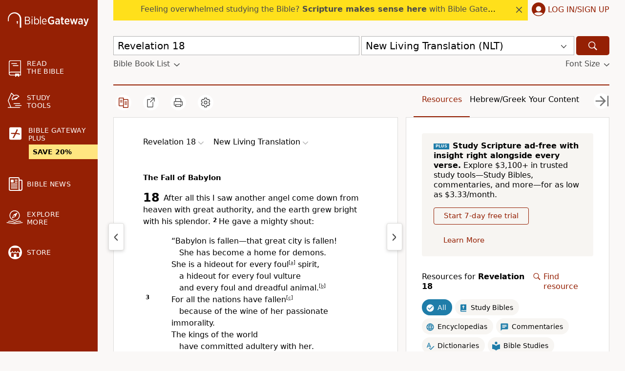

--- FILE ---
content_type: text/plain;charset=UTF-8
request_url: https://c.pub.network/v2/c
body_size: -113
content:
59005c7d-4979-4114-bda8-cd4dbc08cf51

--- FILE ---
content_type: application/javascript
request_url: https://www.64786087.xyz/script/www.biblegateway.com.js
body_size: 159231
content:
// 
!function(){function a2S(t,e){const n=a2O();return(a2S=function(t,e){return n[t-=376]})(t,e)}function a2O(){const t=["<compound-selector>#","normal|break-word","})()","ad-delivery.net","<declaration>? [; <page-body>]?|<page-margin-box> <page-body>","reportToSentry","ltr|rtl","url-token","btoa","v4ac1eiZr0","space-all|normal|space-first|trim-start|trim-both|trim-all|auto","aW5wdXQ=","priority","[Bot] bot UA detected, ua=","male|female|neutral","%%%INV_CODE%%%","isParentsDisplayNone","gpt_slot_found","params","options","trimLeft","ReadableStream","normal|spell-out||digits||[literal-punctuation|no-punctuation]","hasAttribute","edg/","teads","clamp( <calc-sum>#{3} )","parseValue","Identifier, string or comma is expected","cross-fade( <cf-mixing-image> , <cf-final-image>? )","https://cdn.privacy-mgmt.com","Mozilla/5.0 (Windows NT 10.0; Win64; x64) AppleWebKit/537.36 (KHTML, like Gecko) Chrome/134.0.0.0 Safari/537.36","MG96dXBrcng2cWp3bnlnbDM0bTdpOXRoMWY4djJiZWM1","core-ads","simpli.fi","url(","papi","__webdriverFunc","<'-ms-scroll-snap-type'> <'-ms-scroll-snap-points-y'>","open-quote|close-quote|no-open-quote|no-close-quote","[<length-percentage>|left|center|right|top|bottom]|[[<length-percentage>|left|center|right]&&[<length-percentage>|top|center|bottom]] <length>?","headers","getPrototypeOf","brave","History","Unknown node type:","__selenium_evaluate","optidigital.com","MSG_SYN","_version","getReader","arkadium-aps-tagan.adlightning.com","none|[first||[force-end|allow-end]||last]","normal|[<numeric-figure-values>||<numeric-spacing-values>||<numeric-fraction-values>||ordinal||slashed-zero]","que","condition","__lastWatirPrompt","zemanta.com","__webdriver_evaluate","undertone.com","optimize-contrast|-moz-crisp-edges|-o-crisp-edges|-webkit-optimize-contrast","getLocation","__lastWatirAlert","consumeUntilSemicolonIncluded","slot","[<counter-name> <integer>?]+|none","window.PluginArray is undefined","log","getEntriesByType","findAll","data-src","media.net","':' <ident-token>|':' <function-token> <any-value> ')'","replaceSync","mimeTypesConsistent","children","acos( <calc-sum> )","MediaQuery","<generic-script-specific>|<generic-complete>|<generic-incomplete>|<-non-standard-generic-family>","createElement","base[href]","at-keyword-token","push","skew( [<angle>|<zero>] , [<angle>|<zero>]? )","throwError","throw","Advertisement","safeframe.googlesyndication.com","[AdBlockDetector] acceptable ads check target ","stackadapt.com","gpt_requested_time","_blank","is_admiral_adwall_rendered","scrollBy","none|<track-list>|<auto-track-list>","error","context","nearest|up|down|to-zero","placeholder-slot","include","halifaxcourier.co.uk","liadm.com","location","_sorted","triggerCount","<single-animation-timeline>#","<length-percentage>|<flex>|min-content|max-content|auto","Must be between 0 and 63: ","fo2nsdf","gumgum.com","sp.","defer","atmedia.hu","step-start|step-end|steps( <integer> [, <step-position>]? )","<linear-gradient()>|<repeating-linear-gradient()>|<radial-gradient()>|<repeating-radial-gradient()>|<conic-gradient()>|<repeating-conic-gradient()>|<-legacy-gradient>","FontFace","types","Match","click","documentElementKeys","whale","tag","HTMLFormElement","Spaces","v7.5.100","false|true","Rule","getSlotElementId","window","[[<url> [<x> <y>]? ,]* [auto|default|none|context-menu|help|pointer|progress|wait|cell|crosshair|text|vertical-text|alias|copy|move|no-drop|not-allowed|e-resize|n-resize|ne-resize|nw-resize|s-resize|se-resize|sw-resize|w-resize|ew-resize|ns-resize|nesw-resize|nwse-resize|col-resize|row-resize|all-scroll|zoom-in|zoom-out|grab|grabbing|hand|-webkit-grab|-webkit-grabbing|-webkit-zoom-in|-webkit-zoom-out|-moz-grab|-moz-grabbing|-moz-zoom-in|-moz-zoom-out]]","setSourceContent","pow( <calc-sum> , <calc-sum> )","script:","break-walk","true","Yml4cXJod245emptNTRvMTJmZTBz","charCodeAt","ads-","var(","data:",'"><\/script>',"https://consent.manchesterworld.uk","getSetCookie","createContextualFragment","repeat( [<integer [1,∞]>] , [<line-names>? <fixed-size>]+ <line-names>? )","auth","appiersig.com","ODk1dDdxMWMydmVtZnVrc2w2MGh5empud28zNGJ4cGdp","<display-outside>?&&[flow|flow-root]?&&list-item","getAtrule","general-enclosed","/getconfig/sodar","domain switch: no src attribute","lep.co.uk","HTMLImageElement_srcset","repeating-conic-gradient( [from <angle>]? [at <position>]? , <angular-color-stop-list> )","file","adv-space","At-rule `@","encodeId","https://securepubads.g.doubleclick.net/gampad/ads","repeating-linear-gradient( [<angle>|to <side-or-corner>]? , <color-stop-list> )","[alternate||[over|under]]|inter-character","abs( <calc-sum> )","find","Document","getCategoryExclusions","coachjs","none|capitalize|uppercase|lowercase|full-width|full-size-kana","cDkxdHp4NGlic2h3ZjNxeWVuNTA2dWdvMm1rdjhscmpjNw==","auto|none|preserve-parent-color","ZnU2cXI4cGlrd2NueDFhc3RtNDc5YnZnMmV6bG8wM2h5","<string>|<image>|<custom-ident>","cqmax","bad-string-token","Invalid protect url prefix: ","Unknown type","botd timeout","gpt-adapex","c2shb.pubgw.yahoo.com","shouldRecover","sharethrough.com","yieldmo.com","adjust.com","bWlsYmAjM0JhcV07RFRWP2UuPCAmYw==","counter( <counter-name> , <counter-style>? )","'>'|'+'|'~'|['|' '|']","[INVENTORY] found visible ","2896730VLrCnS","ins.adsbygoogle","supports","start|end|left|right|center|justify|match-parent","ex.ingage.tech","mod( <calc-sum> , <calc-sum> )","__nightmare","window.parent.parent.apstag.runtime.callCqWrapper","ads.blogherads.com","auto|normal|stretch|<baseline-position>|<overflow-position>? <self-position>","/bannertext","<-ms-filter-function>+","Wrong value `","__webdriver_script_func","forEachToken","detect","cssTargetRegex","List<","<easing-function>#","normal|none|[<common-lig-values>||<discretionary-lig-values>||<historical-lig-values>||<contextual-alt-values>||stylistic( <feature-value-name> )||historical-forms||styleset( <feature-value-name># )||character-variant( <feature-value-name># )||swash( <feature-value-name> )||ornaments( <feature-value-name> )||annotation( <feature-value-name> )||[small-caps|all-small-caps|petite-caps|all-petite-caps|unicase|titling-caps]||<numeric-figure-values>||<numeric-spacing-values>||<numeric-fraction-values>||ordinal||slashed-zero||<east-asian-variant-values>||<east-asian-width-values>||ruby]","-moz-repeating-radial-gradient( <-legacy-radial-gradient-arguments> )|-webkit-repeating-radial-gradient( <-legacy-radial-gradient-arguments> )|-o-repeating-radial-gradient( <-legacy-radial-gradient-arguments> )","reverse","YmphM3prZnZxbHRndTVzdzY3OG4=","skewX( [<angle>|<zero>] )","cyclic|numeric|alphabetic|symbolic|additive|[fixed <integer>?]|[extends <counter-style-name>]","keepOriginalAcceptableAds","none|auto|<percentage>","[<angular-color-stop> [, <angular-color-hint>]?]# , <angular-color-stop>","<outline-radius>","ayads.co","<?lit$","Mozilla/5.0 (Macintosh; Intel Mac OS X 10_15_7) AppleWebKit/537.36 (KHTML, like Gecko) Chrome/139.0.0.0 Safari/537.36","Response",'meta[name="as-tester-handler-added"]',"serif|sans-serif|cursive|fantasy|monospace","translate3d( <length-percentage> , <length-percentage> , <length> )",'"<", ">", "=" or ")"',"grad","internet_explorer","anchor-size( [<anchor-element>||<anchor-size>]? , <length-percentage>? )","a24xZWhvNmZqYnI0MHB4YzlpMnE=","<integer>&&<symbol>","Unknown feature ","start|end|center|justify|distribute|stretch","<blend-mode>#","cdn.optimizely.com","HTMLAnchorElement_protocol","el.quizlet.com","applyRatio","nowrap|wrap|wrap-reverse","<'border-top-width'>||<'border-top-style'>||<color>",".end","clickiocdn.com","maxAge","log.pinterest.com","normal|italic|oblique <angle>?","cdn.iubenda.com","thenStack","tpmn","video","always|[anchors-valid||anchors-visible||no-overflow]","element","NmFreWhvcjgwbTM3c2xmdzF2eHA=","afterend","Brackets","enjgioijew","cdn.flashtalking.com","Function.prototype.bind is undefined","Invalid mapping: ","form","_ignoreInvalidMapping","generated","kargo-","normal|light|dark|<palette-identifier>","pub_300x250","decode","random","poster","Identifier or asterisk is expected","walk","validate","}-token","XMLHttpRequest_open","grippers|none",'"><\/script></head><body></body></html>',"eDhiM2xuMWs5bWNlaXM0dTB3aGpveXJ6djVxZ3RhcGYyNw==","renderer","isInRootIframe","layer( <layer-name> )","as_debug","__lastWatirConfirm","getLastListNode","normal|none|[<common-lig-values>||<discretionary-lig-values>||<historical-lig-values>||<contextual-alt-values>]","none|button|button-bevel|caps-lock-indicator|caret|checkbox|default-button|inner-spin-button|listbox|listitem|media-controls-background|media-controls-fullscreen-background|media-current-time-display|media-enter-fullscreen-button|media-exit-fullscreen-button|media-fullscreen-button|media-mute-button|media-overlay-play-button|media-play-button|media-seek-back-button|media-seek-forward-button|media-slider|media-sliderthumb|media-time-remaining-display|media-toggle-closed-captions-button|media-volume-slider|media-volume-slider-container|media-volume-sliderthumb|menulist|menulist-button|menulist-text|menulist-textfield|meter|progress-bar|progress-bar-value|push-button|radio|scrollbarbutton-down|scrollbarbutton-left|scrollbarbutton-right|scrollbarbutton-up|scrollbargripper-horizontal|scrollbargripper-vertical|scrollbarthumb-horizontal|scrollbarthumb-vertical|scrollbartrack-horizontal|scrollbartrack-vertical|searchfield|searchfield-cancel-button|searchfield-decoration|searchfield-results-button|searchfield-results-decoration|slider-horizontal|slider-vertical|sliderthumb-horizontal|sliderthumb-vertical|square-button|textarea|textfield|-apple-pay-button","svw","Exception occurred in hooked property ","now","<fixed-breadth>|minmax( <fixed-breadth> , <track-breadth> )|minmax( <inflexible-breadth> , <fixed-breadth> )","825697vWQblG","keys","freestar","(-token","em5iZw==","` should not contain a prelude","referrer","Terminate - non-auto-recovery","navigator.plugins is undefined","loaded","HTMLMetaElement_content","updateCursors","fromCodePoint","cache_adblock_circumvent_score","appendData","edinburghnews.scotsman.com","CSSStyleSheet_insertRule","base","flip-block||flip-inline||flip-start"," is not a constructor or null","ClassSelector","country","Neither `enter` nor `leave` walker handler is set or both aren't a function","none|left|right|both|inline-start|inline-end","encodedBodySize","gpt-publisher","Event_stopImmediatePropagation","setItem","__replaced","blocked_filters","<line-width>","auto|none|enabled|disabled","custom-ident","_Selenium_IDE_Recorder","feature","delim-token","pub.doubleverify.com","criteo.com","ACK_VISIBLE","RVlmP1JOMmF9V2JVNWVIX3xTdEpv","MessageEvent_source","{-token","else","intrinsic|min-intrinsic|-webkit-fill-available|-webkit-fit-content|-webkit-min-content|-webkit-max-content|-moz-available|-moz-fit-content|-moz-min-content|-moz-max-content","mailto:","Function name must be `url`","mediaType","lookupOffsetNonSC","[<length>|<percentage>|auto]{1,4}","stpd.cloud","https://c.html-load.com","Rzc1MmVgTFh4J1ptfTk8CXs/Rg==",".source","MediaSettingsRange","[<box>|border|padding|content]#","<percentage>?&&<image>","[historical-ligatures|no-historical-ligatures]","Terminate - IVT blocked","browserLanguage","MSG_ACK","sign( <calc-sum> )","Class extends value ","groups","SVGElement","[auto? [none|<length>]]{1,2}","argument val is invalid","$1   ","cssWideKeywordsSyntax","language","webkitResolveLocalFileSystemURL","startLine"," is blocked.",'meta[http-equiv="Content-Security-Policy"]',"element display none important","<'flex-direction'>||<'flex-wrap'>","height","consentmanager.net","okNetworkStatusCodes","1.9.1","innovid.com","https://consent.newcastleworld.com","setImmediate","innerHeight","auto||<ratio>","$cdc_asdjflasutopfhvcZLmcfl_","__$webdriverAsyncExecutor","show|hide","unset"," undefined","kumo.network-n.com","<-ms-filter-function-progid>|<-ms-filter-function-legacy>","__as_rej","none|<transform-list>","__tcfapi","!self","valueOf","HTMLVideoElement_src","async","[lining-nums|oldstyle-nums]","querySelector","getGPPData","[<length-percentage>|left|center|right] [<length-percentage>|top|center|bottom]?","https://consent.sunderlandecho.com","adnxs-simple.com","cmp.osano.com","terms","( <media-condition> )|<media-feature>|<general-enclosed>","googletagmanager.com","seedtag.com","rgba( <percentage>{3} [/ <alpha-value>]? )|rgba( <number>{3} [/ <alpha-value>]? )|rgba( <percentage>#{3} , <alpha-value>? )|rgba( <number>#{3} , <alpha-value>? )","innerText","number-token","Not a Declaration node","min","iterations","uBO:","videostep.com","arguments","about:blank","parseCustomProperty","colon-token","fromSetString","right","[<linear-color-stop> [, <linear-color-hint>]?]# , <linear-color-stop>","[none|start|end|center]{1,2}","https://ads.yieldmo.com/exchange/prebid","HEAD","`, expected `","inside|outside","tunebat.com","LayerList","translateX( <length-percentage> )","closest-side|closest-corner|farthest-side|farthest-corner|contain|cover","__driver_unwrapped","Expect a number","xx-small|x-small|small|medium|large|x-large|xx-large|xxx-large","_set","ACK_INVISIBLE","destroySlots","once","Terminate - not registered in db","event_sample_ratio","si.com","https://ap.lijit.com/rtb/bid","trim","symplr","clientHeight","MSG_ACK_INVISIBLE","_as_prehooked_functions","Hex digit is expected","cmVzZXJ2ZWQx","http:","URL","ivt","body","[proportional-nums|tabular-nums]","parseFromString","sequentum","MessageEvent_data","isElementDisplayNone","shouldUseOrigin","<html","auto|<position>","isVisibleNode","return this","cbidsp","\n  ","<number>|<dimension>|<percentage>|<calc-constant>|( <calc-sum> )","auto|<custom-ident>","done","useractioncomplete","w2g","navigator.productSub is undefined","<ident>","<color>","cookie","https://imasdk.googleapis.com","__proto__","<an-plus-b>|even|odd","<media-query>#","cancelAnimationFrame","_generateSourcesContent","filename","<length-percentage>&&hanging?&&each-line?","anymind360.com","[<box>|border|padding|content|text]#","creativeId","iterator","economy|exact","none|hidden|dotted|dashed|solid|double|groove|ridge|inset|outset","cmVzZXJ2ZWQyT3V0cHV0","ad01"," used broken syntax definition ","navigator.connection is undefined","layer(","aXJycg==","programme-tv.net","<ns-prefix>? <ident-token>","sourceMap","normal|allow-discrete","SYN_URG","otSDKStub","<length> <length>?","Document_referrer","document","<transform-function>+","bliink.io","Window_setTimeout","matrix( <number>#{6} )","<mask-reference>#","when","auto|baseline|before-edge|text-before-edge|middle|central|after-edge|text-after-edge|ideographic|alphabetic|hanging|mathematical","#as_domain","<supports-condition>","M2M1MWdvcTQwcHphbDlyNnh1dnRrZXkyc3duajdtaWhi","urlGenerate","search","content-security-policy","stopPropagation","sepia( <number-percentage> )","auto|start|end|center|baseline|stretch","<'border-top-color'>","originalColumn","_ad","^(https?:)?\\/\\/ad\\.doubleclick\\.net\\/ddm\\/track(imp|clk)","scaleZ( [<number>|<percentage>] )","AtKeyword","freeze","dppx","CSSStyleDeclaration","aborted","flat","polarbyte.com","issue","canvas","findIndex","repeat( [<integer [1,∞]>|auto-fill] , <line-names>+ )","idSubstring","https://fastlane.rubiconproject.com/a/api/fastlane.json","ChromeDriverw","[left|right]||[top|bottom]","mfadsrvr.com","<'margin-right'>","HTMLAnchorElement_port","rch","[auto|<length-percentage>]{1,2}","always|auto|avoid","<'caret-color'>||<'caret-shape'>","HTMLAnchorElement_target","createDescriptor","FeatureRange","as_","data-target","matchType","auto|crisp-edges|pixelated|optimizeSpeed|optimizeQuality|<-non-standard-image-rendering>","prev","marphezis.com","attributionsrc=","adWrapper","Counter","Node_baseURI","catch","adshield-loaded",'[name^="google_ads_iframe"]',"cesoirtv.com","-webkit-calc(","VHNwektcVnZMMzkpOlBSYTh4Oy51ZyhgdD93XTZDT2ZGMQ==","X2w8IFZ6cURGOjJnNjF3e2ltKCI3TEFaYS9eaiVcJ0s/","cqw","Document_getElementById","onetrust-","Window_name","<'min-width'>","server","cootlogix.com","Combinator is expected","<'max-block-size'>","HTMLFormElement_action","A5|A4|A3|B5|B4|JIS-B5|JIS-B4|letter|legal|ledger","shardingIndex","Nm03a3dlM3Fhb2h1NWc0Yno4aQ==","XMLHttpRequest_responseURL","getSlotId","consumeNumber","linear|<cubic-bezier-timing-function>|<step-timing-function>","snigel","geoedge.be","yieldlove-ad-serving.net","addConnectionHandler","yieldlab.net","[getDecodedLocation] failed to find decoded location","hasOwnProperty","HTMLCanvasElement.getContext is not a function","drop-shadow( <length>{2,3} <color>? )","read-","sourcesContent","none|[x|y|block|inline|both] [mandatory|proximity]?","getWriter","( <declaration> )","slotElementId","skip-node","Terminate - not allowed running in iframe","ui-serif|ui-sans-serif|ui-monospace|ui-rounded","transferSize","get","script-src-elem","https://cmp.techbook.de","inset( <length-percentage>{1,4} [round <'border-radius'>]? )","callback","hotjar.com","isPropagationStoppedImmediate","drag|no-drag","originalLine","snapInterval( <percentage> , <percentage> )|snapList( <percentage># )","normal|multiply|screen|overlay|darken|lighten|color-dodge|color-burn|hard-light|soft-light|difference|exclusion|hue|saturation|color|luminosity","var( <custom-property-name> , <declaration-value>? )","isInAdIframe","asin( <calc-sum> )","none|auto|textfield|menulist-button|<compat-auto>","lch( [<percentage>|<number>|none] [<percentage>|<number>|none] [<hue>|none] [/ [<alpha-value>|none]]? )","defaultView","/gpt/setup","blockAdUnitPath","none","auto|balance","<single-animation-fill-mode>#","<length>{1,2}|auto|[<page-size>||[portrait|landscape]]","reject","HTMLAnchorElement_hash","CSSStyleDeclaration_cssText","exclusionRules","JlhEX1FPaE1ybHRwUjFjNHpHClk=","https://googleads.g.doubleclick.net","Worker","debug","hash","external","hookWindowProperty Error: ","dvi","Destroying blocked slots : ","[<url> [format( <string># )]?|local( <family-name> )]#","set-cookie-parser encountered an error while decoding a cookie with value '","M2Jwa2ltZnZ4ZTcxNm56b3lydzBxNTI=","khz","read-only|read-write|read-write-plaintext-only","svmin","<'align-content'> <'justify-content'>?","adhesion"," is expected","parseSourceMapInput","Window_fetchLater","_mappings","cqb","parse","viously.com","initMain","script","aG5bUlhtfERPSC86LkVWS0o7NH1TVQ==","__as_is_xhr_loading","<box>|margin-box","oklab( [<percentage>|<number>|none] [<percentage>|<number>|none] [<percentage>|<number>|none] [/ [<alpha-value>|none]]? )","text-ad-links","webkitMediaStream","givt_detected","<relative-real-selector>#","first-id.fr","auto|thin|none","target-counter( [<string>|<url>] , <custom-ident> , <counter-style>? )","<shape>|auto","contentWindow","<'padding-left'>","auto|always|avoid|left|right|recto|verso","match","Window","<line-width>{1,4}","windowSize","parseString","slotRequested","1rx.io","unrulymedia.com","svh","; Secure","cWJ1dw==","/cdn/adx/open/integration.html","Analytics.event(","width|height|block|inline|self-block|self-inline","auto|loose|normal|strict|anywhere","query","consumeFunctionName","stickyads","azUyM3RscHplcXZzMHlqaDgxb2d1YTZ3bmJyN2M5bWY0aQ==","pghub.io","class extends self.XMLHttpRequest","googlesyndication\\.com","[none|<single-transition-property>]||<time>||<easing-function>||<time>||<transition-behavior-value>","anonymised.io","Ratio","imasdk.googleapis.com","; Path=","container","smadex.com","[auto|<length-percentage>]{1,4}","snigelweb.com","optable.co","[<line-names>? [<fixed-size>|<fixed-repeat>]]* <line-names>? <auto-repeat> [<line-names>? [<fixed-size>|<fixed-repeat>]]* <line-names>?","<calc-product> [['+'|'-'] <calc-product>]*","abs","banner-","6867423ZrAIGX","forEachRight","__webdriver_script_function","Operator","samesite","matched","peek","hbopenbid.pubmatic.com","ads.nicovideo.jp","<time>#","<'grid-template'>|<'grid-template-rows'> / [auto-flow&&dense?] <'grid-auto-columns'>?|[auto-flow&&dense?] <'grid-auto-rows'>? / <'grid-template-columns'>","https://qa.html-load.com","concat",'Delim "',"img_","replaceChild","sdk_version","dataset","Element_attributes","HTMLIFrameElement","<url>|<string>","writeln","ats.rlcdn.com","navigator.permissions is undefined","<url>|none","closed","; SameSite=Strict","splitCookiesString","nextSibling"," not an object","openx.net","target-counters( [<string>|<url>] , <custom-ident> , <string> , <counter-style>? )","Failed to decode protect-url: url is empty","none|<position>#","OTF5c3hlOGx1b3JuNnZwY2l3cQ==","odd","as_skip","https://consent.cesoirtv.com","isActive","scorecardresearch.com","_serializeMappings","quizlet.com","ZWhvcg==",'[id^="gpt_ad_"]',"<angle-percentage>","clearTimeout","DOMParser_parseFromString","<single-transition>#","<any-value>","addType_","dogdrip.net","idx","crwdcntrl.net","label","cef","hsl|hwb|lch|oklch","text-ad",".getAdserverTargeting","upload","_file","opr","ADNXSMediation","target","QjggL1k5b11WSENfcDN5dApoVE9OaTVxNklHLXI9Mmcl","bTg5NjFxd3pnaHUyN3hlb2FwbjNrNWlsdnJmamM0c3l0MA==","Intl","<ident-token> : <declaration-value>? ['!' important]?","Unknown at-rule descriptor","str","<mf-plain>|<mf-boolean>|<mf-range>","edl","from|to|<percentage>|<timeline-range-name> <percentage>","AS-ENCODED-VAL","exportSnapshot","<'text-emphasis-style'>||<'text-emphasis-color'>","<script>","campaignId","text_ads","2OVgeDX","POST","recovery_adm_gpt_request","auto|sRGB|linearRGB","https://ads.nicovideo.jp","none|ideograph-alpha|ideograph-numeric|ideograph-parenthesis|ideograph-space","<'inset-block'>","combinator","<'inset-inline'>","loading","performance","'[' <custom-ident>* ']'","has","inmobi.com","N is expected","<alpha-value>","HTMLTemplateElement","shouldRecover evaluation error:","!boolean-group","reserved2Input","[object Reflect]","hashchange","[jis78|jis83|jis90|jis04|simplified|traditional]","onlyForAsTest","Script","send","doubleclick.net","wpsstaticieplsg.b-cdn.net","Selector","<custom-property-name>","line","bzVoa203OHVwMnl4d3Z6c2owYXQxYmdscjZlaTQzbmNx","[AdBlockDetector] Request adblock detected. ","ads_","string-token","bTByeWlxdDgzNjJwMWZhdWxqNHpnaA==","flatMap","pa-pbjs-frame","ddg/","before","systemLanguage","b3V0cHV0","Document_URL","HTMLFormElement_target",'[id^="div-gpt-"]',"raider.io","lvmin","center|start|end|flex-start|flex-end","webdriver","fromSourceMap","display","<'column-width'>||<'column-count'>","<track-size>+","https://fb.css-load.com","__as_xhr_onload","longestMatch","<symbol>+","list","num","-moz-radial-gradient( <-legacy-radial-gradient-arguments> )|-webkit-radial-gradient( <-legacy-radial-gradient-arguments> )|-o-radial-gradient( <-legacy-radial-gradient-arguments> )","insertList","setPAAPIConfigForGPT","enter","hsl( <hue> <percentage> <percentage> [/ <alpha-value>]? )|hsl( <hue> , <percentage> , <percentage> , <alpha-value>? )","open","balance","<masking-mode>#","vmax","<percentage>|<length>","capture","high","auto|none|scrollbar|-ms-autohiding-scrollbar","gpt-enliple","pb_","Exception occurred in proxy property set ","fetchLater","parseContext","adClosed","ZmthZA==","[<page-selector>#]?","gpt-tdn","last_processed_rules_count","<id-selector>|<class-selector>|<attribute-selector>|<pseudo-class-selector>","bind","trackad.cz","turn","reserved2","HTMLScriptElement_attributionSrc","requestBids","compareByOriginalPositionsNoSource","https://report.ad-shield.cc/","auto|<animateable-feature>#"," > ","positions","js-tag.zemanta.com","selectorText","addProperty_","direction","<page-margin-box-type> '{' <declaration-list> '}'","skewY( [<angle>|<zero>] )","DeclarationList","as_window_id","52648eWJrJa","pseudo","x-frame-height","and","go.affec.tv","https://securepubads.g.doubleclick.net/tag/js/gpt.js","pop","__fr","brandmetrics.com","https://cmp.myhomebook.de","[<geometry-box>|no-clip]#","https://pagead2.googlesyndication.com/gampad/ads","CSSStyleDeclaration_setProperty","<angle>","[<'outline-width'>||<'outline-style'>||<'outline-color'>]","_as_injected_functions","postmedia.solutions.cdn.optable.co","HTMLStyleElement","getArg","INVENTORY_FRAME","aditude","toSetString","none|<shadow>#","skimresources.com","errorTrace signal unexpected behaviour","atrule","charCode","left","addtl_consent","none|[<svg-length>+]#","IFrame","px-cloud.net","compareByGeneratedPositionsInflated","Failed to decode protect-id: id is empty","light|dark|<integer [0,∞]>","configurable","start|middle|end","Element_ariaLabel","thatgossip.com","smartadserver.com","defineOutOfPageSlot","adpushup","lookupNonWSType","dsp-service.adtarget.biz","sort","lvb","original","hostname","protectUrlContext","toUpperCase","<bg-size>#","appendList","Percentage","Unknown field `","isElementVisibilityHidden","[common-ligatures|no-common-ligatures]","includeHosts","[contextual|no-contextual]","def","bidsBackHandler","<'grid-row-gap'> <'grid-column-gap'>?","none|[<'grid-template-rows'> / <'grid-template-columns'>]|[<line-names>? <string> <track-size>? <line-names>?]+ [/ <explicit-track-list>]?","<'background-color'>||<bg-image>||<bg-position> [/ <bg-size>]?||<repeat-style>||<attachment>||<box>||<box>","<font-stretch-absolute>","setSource","Apple","cancelIdleCallback","openxcdn.net","PerformanceResourceTiming","3lift.com","auto|bar|block|underscore","skipUntilBalanced","action","<length>|<percentage>","r2b2.cz","no-limit|<integer>","space-between|space-around|space-evenly|stretch","<media-condition>|[not|only]? <media-type> [and <media-condition-without-or>]?","__tcfapi not found within timeout","port1","HTMLMetaElement_httpEquiv","getAtrulePrelude","aswift","code","mustExcludeStrings","rect( [<length-percentage>|auto]{4} [round <'border-radius'>]? )","status","fromCharCode","-moz-repeating-linear-gradient( <-legacy-linear-gradient-arguments> )|-webkit-repeating-linear-gradient( <-legacy-linear-gradient-arguments> )|-o-repeating-linear-gradient( <-legacy-linear-gradient-arguments> )","lab( [<percentage>|<number>|none] [<percentage>|<number>|none] [<percentage>|<number>|none] [/ [<alpha-value>|none]]? )","RegExp","https://exchange.kueezrtb.com/prebid/multi/","port","osano.com","auto|<time>","HTMLLinkElement","Reflect","listenerId","adChoice","atob","scrollY","<length-percentage>|closest-side|farthest-side","cooktoria.com","baseline|sub|super|text-top|text-bottom|middle|top|bottom|<percentage>|<length>","_self","<line-style>","MSG_SYN_URG","data-meta","[<compound-selector>? <pseudo-compound-selector>*]!","MozAppearance","allocateCursor","<'inset'>",'" is a required argument.',"<image>|none","static.doubleclick.net","auto|<length>|<percentage>|min-content|max-content|fit-content|fit-content( <length-percentage> )|stretch|<-non-standard-size>","Blocked prebid request error for ","Invalid reserved state: ","urlFilter","<counter-style-name>","visible|hidden","hooked_page","jsHeapSizeLimit","/negotiate/script-set-value","-moz-calc(","phantomjs","none|<custom-ident>+","auto|never|always","<'text-decoration-line'>||<'text-decoration-style'>||<'text-decoration-color'>||<'text-decoration-thickness'>","XMLHttpRequest_response","enums","Hyphen minus","_isTcfNeeded","paint( <ident> , <declaration-value>? )","syntax","dggn","auto|from-font|[under||[left|right]]","isNameCharCode","<'bottom'>","auto|after","applySourceMap","Url or Function is expected","dXl5aw==","Element_querySelectorAll","-ad","[<display-outside>||<display-inside>]|<display-listitem>|<display-internal>|<display-box>|<display-legacy>|<-non-standard-display>","skipWs","INTERSTITIAL","publisherId","jg7y.quizlet.com","auto|bullets|numbers|words|spell-out|<counter-style-name>","TBL","Terminate - not active","WebGLRenderingContext.getParameter is not a function","logicieleducatif.fr","YTI3NGJjbGp0djBvbXc2ejlnNXAxM3VzOGVraHhpcmZx","none|[<number>|<percentage>]{1,3}","<combinator>? <complex-real-selector>","none|[objects||[spaces|[leading-spaces||trailing-spaces]]||edges||box-decoration]","defineProperty","xyz|xyz-d50|xyz-d65","https://ssb-global.smartadserver.com/api/bid","trys","eatDelim","as_json_modifier","prebid","[restore-rejections] restoreDeferredRejections__adblock","HTMLScriptElement_src","normal|break-all|keep-all|break-word|auto-phrase","denied","[<age>? <gender> <integer>?]","mediatradecraft.com","ensureInit","['~'|'|'|'^'|'$'|'*']? '='","none|<track-list>|<auto-track-list>|subgrid <line-name-list>?","indexww.com","` in `","<'mask-border-source'>||<'mask-border-slice'> [/ <'mask-border-width'>? [/ <'mask-border-outset'>]?]?||<'mask-border-repeat'>||<'mask-border-mode'>","pbstck.com","print","adlib","Navigator","data","LklwPnN6SjhFd2FoWU0vdjt5S2M9ZgooW19UIHEzbk9T","d3IyNzV5b2dzajRrdjAzaXpjbngxdWFxYjhwZmxtNnRo","impactify.media","adma","Window_setInterval","<'min-inline-size'>","<'margin'>","invalid protect-id length: ","a-mx.com","wdioElectron","Comment","pluginsLength","agkn.com","adthrive","/cou/api_reco.php","svb","none|all|[digits <integer>?]","root","recognizer","targeting","XMLHttpRequest_send","repeating-radial-gradient( [<ending-shape>||<size>]? [at <position>]? , <color-stop-list> )","<line-style>{1,4}","getSlots","!important","requestNonPersonalizedAds","https://consent.northantstelegraph.co.uk","Terminate - profile not found","getServices","<'row-gap'> <'column-gap'>?","apcnf","geb","sectionChange","SIMID:","admaru.net","myhomebook.de","data-","<unknown>","api.reurl.co.kr",'"],[class*="','":", ',"\x3c!--","ZT9gM0FVPDJaWzsJaUpFRlYnfFBhOFQ1ai0udiA6cSNIKQ==","readSequence","scroll|fixed|local","img_dggnaogcyx5g7dge2a9x2g7yda9d","backgroundImage","cmVzZXJ2ZWQxT3V0cHV0","NFdCXTM+CW89bk12Y0thd19yVlI3emxxbSlGcGA6VGdPJw=="," |  ","postMessage","XXX","_fa_","input","Token","as_test","[discretionary-ligatures|no-discretionary-ligatures]","scanWord","none|always|column|page|spread","scale( [<number>|<percentage>]#{1,2} )","none|<single-transition-property>#","( <style-condition> )|( <style-feature> )|<general-enclosed>","EventTarget_removeEventListener","Expect a keyword","advertisement-holder","isVisibleContent","airtory.com","media-amazon.com","null","[[left|center|right|span-left|span-right|x-start|x-end|span-x-start|span-x-end|x-self-start|x-self-end|span-x-self-start|span-x-self-end|span-all]||[top|center|bottom|span-top|span-bottom|y-start|y-end|span-y-start|span-y-end|y-self-start|y-self-end|span-y-self-start|span-y-self-end|span-all]|[block-start|center|block-end|span-block-start|span-block-end|span-all]||[inline-start|center|inline-end|span-inline-start|span-inline-end|span-all]|[self-block-start|self-block-end|span-self-block-start|span-self-block-end|span-all]||[self-inline-start|self-inline-end|span-self-inline-start|span-self-inline-end|span-all]|[start|center|end|span-start|span-end|span-all]{1,2}|[self-start|center|self-end|span-self-start|span-self-end|span-all]{1,2}]","token","dvh","text/html","Py0wOHRQKEpIMUVHeyVbaiZzIiBENWs=","bydata.com","as_console","<'-ms-scroll-snap-type'> <'-ms-scroll-snap-points-x'>","originalUrl","opts","w = window.parent;","sourceRoot","<url>","<feature-value-declaration>","Element","message","/pagead/drt/ui","auto|smooth","onWhiteSpace","<namespace-prefix>? [<string>|<url>]","memory","reason","blur","preventDefault","matrix3d( <number>#{16} )","_sources","delete","<box>|border|text","HTMLIFrameElement_contentDocument","none|button|button-arrow-down|button-arrow-next|button-arrow-previous|button-arrow-up|button-bevel|button-focus|caret|checkbox|checkbox-container|checkbox-label|checkmenuitem|dualbutton|groupbox|listbox|listitem|menuarrow|menubar|menucheckbox|menuimage|menuitem|menuitemtext|menulist|menulist-button|menulist-text|menulist-textfield|menupopup|menuradio|menuseparator|meterbar|meterchunk|progressbar|progressbar-vertical|progresschunk|progresschunk-vertical|radio|radio-container|radio-label|radiomenuitem|range|range-thumb|resizer|resizerpanel|scale-horizontal|scalethumbend|scalethumb-horizontal|scalethumbstart|scalethumbtick|scalethumb-vertical|scale-vertical|scrollbarbutton-down|scrollbarbutton-left|scrollbarbutton-right|scrollbarbutton-up|scrollbarthumb-horizontal|scrollbarthumb-vertical|scrollbartrack-horizontal|scrollbartrack-vertical|searchfield|separator|sheet|spinner|spinner-downbutton|spinner-textfield|spinner-upbutton|splitter|statusbar|statusbarpanel|tab|tabpanel|tabpanels|tab-scroll-arrow-back|tab-scroll-arrow-forward|textfield|textfield-multiline|toolbar|toolbarbutton|toolbarbutton-dropdown|toolbargripper|toolbox|tooltip|treeheader|treeheadercell|treeheadersortarrow|treeitem|treeline|treetwisty|treetwistyopen|treeview|-moz-mac-unified-toolbar|-moz-win-borderless-glass|-moz-win-browsertabbar-toolbox|-moz-win-communicationstext|-moz-win-communications-toolbox|-moz-win-exclude-glass|-moz-win-glass|-moz-win-mediatext|-moz-win-media-toolbox|-moz-window-button-box|-moz-window-button-box-maximized|-moz-window-button-close|-moz-window-button-maximize|-moz-window-button-minimize|-moz-window-button-restore|-moz-window-frame-bottom|-moz-window-frame-left|-moz-window-frame-right|-moz-window-titlebar|-moz-window-titlebar-maximized","endsWith","_parent","copyScriptElement","microad.net",", width: ","lookupValue","':' <pseudo-class-selector>|<legacy-pseudo-element-selector>","https://content-loader.com","<position>","text_ad","marker-start","gpt_","adsbygoogle","contentDocument","publisher1st.com","gigacalculator.com","cqmin","elem","remove","__rgst_cb","every","preload","a3JCSnREKFFsdl4+I1toe1gxOW8mU0VBTS9uIk89IDA1UA==","<single-animation-direction>#","creativecdn.com","equals","option path is invalid","HTMLAnchorElement_attributionSrc","[AdBlockDetector] Cosmetic adblock detected","toLog","aXZtc2xyNDhhY2Uzem9rZ3h0MTBiNnA=","none|<custom-ident>","none|<dashed-ident>#","bidder","Invalid protect url: ","SyntaxError","googletag","break","RunPerfTest","String_replace","<length-percentage>|min-content|max-content|auto","inventory_id","<boolean-expr[","toStringTag","childNodes","<color> <color-stop-length>?","[<position> ,]? [[[<-legacy-radial-gradient-shape>||<-legacy-radial-gradient-size>]|[<length>|<percentage>]{2}] ,]? <color-stop-list>","image","HTMLMetaElement","<integer>|auto","abgroup","slot_element_id","content-box|border-box","tagan.adlightning.com","polygon( <fill-rule>? , [<length-percentage> <length-percentage>]# )",'<div class="',"headless_chrome","leftComparison","blocked_script_cache",".constructor","cos( <calc-sum> )","linear-gradient( [[<angle>|to <side-or-corner>]||<color-interpolation-method>]? , <color-stop-list> )","createAuctionNonce","process","bad-url-token","Number, dimension, ratio or identifier is expected","window.process is","toArray","HTMLLinkElement_href","y.one.impact-ad.jp","Y29rcQ==","blocking_acceptable_ads","ABCDEFGHIJKLMNOPQRSTUVWXYZabcdefghijklmnopqrstuvwxyz","doubleclick\\.net","instance","Declaration","Wrong node type `","selenium","TlhHdDU9fV1iSWtoKThUPnAtfGVXcw==","matcher","consumeUntilLeftCurlyBracketOrSemicolon","descriptors","onetrust.com","isChannelConnected","[native code]","image( <image-tags>? [<image-src>? , <color>?]! )","eWJmcQ==","matchProperty","aditude.io","eventName","<feature-value-block>+","filter","_grecaptcha_ready","Brian Paul","<integer>","urlParse","toUTCString","responseXML","Yzc4NjNxYnNtd3k1NG90bmhpdjE=","manchesterworld.uk","Semicolon or block is expected","leboncoin.fr","next","https://tlx.3lift.com/header/auction","repeat( [<integer [1,∞]>] , [<line-names>? <track-size>]+ <line-names>? )","https://consent.programme-tv.net","__driver_evaluate","ellipse( [<shape-radius>{2}]? [at <position>]? )","<'margin-block-end'>","snigel-","<'border-width'>","escape","AnPlusB","gpt-nextmillennium","isAbsolute","sessionId","none|auto|[<string> <string>]+","auto|<color>","adpushup.com","api.ootoo.co.kr","gpt-firstimpression","clientWidth","https://consent.programme.tv","xhr_defer","protectFetchInputSync shouldn't be called with ReadableStream","gpt-geniee","https://bidder.criteo.com/cdb","Condition","/report","<'container-name'> [/ <'container-type'>]?","visible|hidden|collapse","findWsEnd","none|[underline||overline||line-through||blink]|spelling-error|grammar-error","DisallowEmpty","` node type definition","<generic>","[restore-rejections] restoreDeferredRejections__nonadblock","<legacy-device-cmyk-syntax>|<modern-device-cmyk-syntax>","Hex digit or question mark is expected","<combinator>? <complex-selector>","script-src","Parse error: ","close","b2lscjg3dDZnMXFiejVlZjRodnB5Y3VqbXgzbndzMDJrOQ==","Selector is expected","AdThrive_","<number-percentage>{1,4}&&fill?","geniee","/ivt/detect","request_id","start|end|center|justify|distribute","tpdads.com","EventTarget_addEventListener","HTMLIFrameElement_name","insertAdjacentElement","padding|border","https://onetag-sys.com/prebid-request","https://css-load.com","ping","fansided.com","auto|<custom-ident>|[<integer>&&<custom-ident>?]|[span&&[<integer>||<custom-ident>]]","getFirstListNode","setAttribute","33across.com","NWY7VnQicURMQjkxJ20KfT9SNlMoWiNBYEpyMEhRbEtQKQ==","No element indexed by ","navigator.connection.rtt is undefined","tokenEnd","none|<length-percentage>|min-content|max-content|fit-content|fit-content( <length-percentage> )|stretch|<-non-standard-size>","<'margin-inline-end'>","isSleipnir","Terminate - as_test is not present (checked URL param and LocalStorage)","textContent","adjacket","eTkzcmZ0czdseHE4dmtnamVuNW0waTZ3emhhcDF1Y2Iybw==","https://static.dable.io/dist/plugin.min.js","PerformanceResourceTiming_encodedBodySize","<'right'>","XMLHttpRequest_statusText","compareByGeneratedPositionsDeflatedNoLine","eatIdent","attributionSrc","<absolute-size>|<relative-size>|<length-percentage>","replace|add|accumulate","Unexpected err while detecting cosmetic filter: ","SyntaxMatchError","dVY2fSlRJz9Ee1NlQU1YNDtFZg==","WEVRNSU8Sl9oIy4wZj92ZUs6ewlDdXRqYEJQOE5HVWIp","lvw","as-check-script-blocked","sourceContentFor","matchDeclaration","messageId","pw-","none|discard-before||discard-after||discard-inner","invalid url (anchor href set): ","Field `","jizsl_","light-dark( <color> , <color> )","hidden","PEdjcE9JLwl6QVglNj85byByLmJtRlJpZT5Lc18pdjtWdQ==","function-token","admiral","139341","sn-","<feature-type> '{' <feature-value-declaration-list> '}'","signal","pubads","logs","inline-block|inline-list-item|inline-table|inline-flex|inline-grid",'Identifier "',"e-planning.net","alpha|luminance|match-source","https://prg.smartadserver.com/prebid/v1","<'-ms-scroll-limit-x-min'> <'-ms-scroll-limit-y-min'> <'-ms-scroll-limit-x-max'> <'-ms-scroll-limit-y-max'>","querySelectorAll","land","write","TkduRThhX3kuRmpZTz00dzNdcDc=","doctype","lexer","none|<length-percentage> [<length-percentage> <length>?]?","getOwnPropertyDescriptor","languages","umogames.com","getContext","gecko/","adnxs.com","Generator is already executing.","[<url>|url-prefix( <string> )|domain( <string> )|media-document( <string> )|regexp( <string> )]#","CSSStyleSheet","visibility","compareByGeneratedPositionsDeflated","<length-percentage>{1,4} [/ <length-percentage>{1,4}]?","tb|rl|bt|lr","linear|radial","isAdblockUser","as_inventory_id","electron","encodeUrl","<'padding-left'>{1,2}","term","getElementById","cmE7TUg3emZBb1EJeFRVaD9uPSFOSks5PHZgNXsjbVsz","matchAll","getId","smilewanted.com","<media-not>|<media-and>|<media-in-parens>","none|<image>","Document_write","aniview.com","none|text|all|-moz-none","chained|none","osano_","function ","normal|<string>","consents","fromEntries","BatteryManager","slice|clone","gamezop.com","gpt-andbeyond","RTCEncodedAudioFrame","as_location","<position>#","; HttpOnly","powerad.ai","<'align-items'> <'justify-items'>?","secure","createSingleNodeList","normal|none|[<content-replacement>|<content-list>] [/ [<string>|<counter>]+]?","dWwyb3cwMWo5enE1OG1mazRjdjM3YWJzeWlndGVoNnhu","className","gacraft.jp","ActiveBorder|ActiveCaption|AppWorkspace|Background|ButtonFace|ButtonHighlight|ButtonShadow|ButtonText|CaptionText|GrayText|Highlight|HighlightText|InactiveBorder|InactiveCaption|InactiveCaptionText|InfoBackground|InfoText|Menu|MenuText|Scrollbar|ThreeDDarkShadow|ThreeDFace|ThreeDHighlight|ThreeDLightShadow|ThreeDShadow|Window|WindowFrame|WindowText","ACK","none|non-scaling-stroke|non-scaling-size|non-rotation|fixed-position","start","/health-check","ad_","gpt","check","fetch: ","selectors","BotdError","Equal sign is expected","Bad value `","default|none",".gamezop.com","MSG_ACK_VISIBLE","as-extra","origin","isUnregistered","Jmo8UkRzW1c+YnVrTWBjPzEpCWw=","<length-percentage>","stndz-","handleEvent","infinityfree.com","conative.network","<string>","semicolon-token","matchRef","eXB3engydXNtOG9nNXE3NHRhbmxiNnJpM3ZjZWhqOWtmMQ==","idRegex","getBoundingClientRect","akamaized.net","object","pn.ybp.yahoo.com","domains","adspsp.com","S1ppe140PG0iNSdjJQpYTHVyeXBxQThbZUl3LURSfGtiQg==","[data-ad-slot]","prependData","onmousedown","Range_createContextualFragment","auto|none|[[pan-x|pan-left|pan-right]||[pan-y|pan-up|pan-down]||pinch-zoom]|manipulation","[above|below|right|left]? <length>? <image>?","trvdp.com","nn_","[-token","property","ADS_FRAME","dyv1bugovvq1g.cloudfront.net","rtt","cache_is_blocking_ads","<body","create","gpt-highfivve","saturate( <number-percentage> )","webGL","adsdk.microsoft.com","phantomas","outerHeight","acceptableAdsBait","readyState","[object Intl]","strict","type","noopStr","scale3d( [<number>|<percentage>]#{3} )","\n  syntax: ","<complex-selector-unit> [<combinator>? <complex-selector-unit>]*","Identifier","695170UMaFEu","ot-","XnpHW3dtCkNgPThCdj48Jl0wOlQgTCNweDNYbGktbikuNA==","substringToPos","id5-sync.com","set-cookie","shouldHookDomContentLoadedLateListeners","dable","callPhantom","performance_gpt_ad_rendered","splice","[pack|next]||[definite-first|ordered]","Property","option priority is invalid","e|pi|infinity|-infinity|NaN","gpt-adshield","geniee-prebid","properties","() { [native code] }","Unexpected syntax '","nicovideo.jp","String or url() is expected","unprotect"," is blocked","findLast","webkit","banner_ad","documentFocus","Document_getElementsByTagName","Document_cookie","gpt-anymind","-src","firstCharOffset","cache_is_blocking_acceptable_ads",'[class^="div-gpt-ad"]',"document.documentElement is undefined","sussexexpress.co.uk","[<family-name>|<generic-family>]#","<noscript>","auto|none|text|all","Element_setHTMLUnsafe","podname.com","currentScript","871332CBqgWU","atrulePrelude","pubkey","cmd","</div>","normal|reverse|alternate|alternate-reverse","normal|[<string> <number>]#","any","offset","blob:","ancestorOrigins","basename","searchfield|textarea|push-button|slider-horizontal|checkbox|radio|square-button|menulist|listbox|meter|progress-bar|button","whitespace-token","getElementsByClassName","<'inset-block-end'>","shouldApplyGdpr","https://ad.yieldlab.net/yp","distinctiveProps","reference","__webdriver_unwrapped","djlhcHlpazYyMzBqNW1sN244YnVxcmYxemdzY2V3eHQ0","auto|<svg-length>","blocked","min( <calc-sum># )","getLocationFromList","s2s.t13.io","XMLHttpRequest_responseText","<complex-selector>#","<outline-radius>{1,4} [/ <outline-radius>{1,4}]?","gstatic.com","checkStructure","sidead","responseText","none|[[<dashed-ident>||<try-tactic>]|<'position-area'>]#","privacymanager.io","[<counter-name> <integer>?|<reversed-counter-name> <integer>?]+|none","row|row-reverse|column|column-reverse","Window_fetch","/runner.html",".pages.dev","https://aax.amazon-adsystem.com/e/dtb/bid","yahoo-mail-v1","; Expires=","didomi-","setPrototypeOf","ds.uncn.jp","https://m1.openfpcdn.io/botd/v","collapse|separate","<'max-width'>","limit_memory_filter","ep2.adtrafficquality.google","getAdserverTargeting","Matching for a tree with var() is not supported","method","htlad-","gpt-clickio","path( [<fill-rule> ,]? <string> )","element out of viewable window","omnitagjs.com","purpose","replaceState","[<image>|<string>] [<resolution>||type( <string> )]","'))","UNKNOWN","protectedHeader","ads.linkedin.com","additionalHeaders","] by [","hsla( <hue> <percentage> <percentage> [/ <alpha-value>]? )|hsla( <hue> , <percentage> , <percentage> , <alpha-value>? )","window.top.confiant.services().onASTAdLoad","<number>|<percentage>","HTMLMediaElement_src","https://consent.yorkshirepost.co.uk","calc( <calc-sum> )","color-mix( <color-interpolation-method> , [<color>&&<percentage [0,100]>?]#{2} )","unhandled exception","googletagservices.com","fill","Value","auto|balance|stable|pretty","https://consent.edinburghnews.scotsman.com","webgl","createList","NGJvdjI4c3lxN3hhY2VnNjVmbTA5cnQzbGlobmt1empwMQ==","QiBjMQkzRlklPGZfYjJsdV44Wk5DeiNHJ3ZXTTdyJlE9","_array","none|[[filled|open]||[dot|circle|double-circle|triangle|sesame]]|<string>","[<line-names>|<name-repeat>]+","<bg-clip>#","dvw","coupang-dynamic","Symbol","setAttributeNS","includes","shift","use","apply","isEncodedUrl","fromArray","device-cmyk( <number>#{4} )","html","getTargetingKeys","[normal|<baseline-position>|<content-distribution>|<overflow-position>? <content-position>]#","getPropertyValue","<'left'>","XncgVl8xcWs2OmooImc+aSVlfEwyY0k=","; Domain=","translate( <length-percentage> , <length-percentage>? )","getDomId","a.teads.tv","host","kayzen.io","hadronid.net","function a0Z(e,Z){const L=a0e();return a0Z=function(w,Q){w=w-0xf2;let v=L[w];return v;},a0Z(e,Z);}function a0e(){const eD=['onload','as_','526myoEGc','push','__sa_','__as_ready_resolve','__as_rej','addEventListener','LOADING','XMLHttpRequest','entries','getOwnPropertyDescriptor','_as_prehooked_functions','status','script_onerror','__fr','xhr_defer','href','isAdBlockerDetected','length','then','8fkpCwc','onerror','apply','readyState','_as_prehooked','set','__as_new_xhr_data','Window','catch','charCodeAt','location','document','onreadystatechange','__as_xhr_open_args','_as_injected_functions','DONE','open','toLowerCase','handleEvent','defineProperty','name','54270lMbrbp','__as_is_xhr_loading','prototype','decodeURIComponent','contentWindow','EventTarget','407388pPDlir','__as_xhr_onload','collect','get','call','JSON','setAttribute','Element','btoa','__as_is_ready_state_change_loading','GET','4281624sRJEmx','__origin','currentScript','1433495pfzHcj','__prehooked','1079200HKAVfx','window','error','687boqfKv','fetch','load','1578234UbzukV','function','remove','hostname','adshield'];a0e=function(){return eD;};return a0e();}(function(e,Z){const C=a0Z,L=e();while(!![]){try{const w=-parseInt(C(0x10a))/0x1*(-parseInt(C(0x114))/0x2)+-parseInt(C(0xf7))/0x3+-parseInt(C(0x127))/0x4*(parseInt(C(0x13c))/0x5)+parseInt(C(0x10d))/0x6+parseInt(C(0x105))/0x7+parseInt(C(0x107))/0x8+-parseInt(C(0x102))/0x9;if(w===Z)break;else L['push'](L['shift']());}catch(Q){L['push'](L['shift']());}}}(a0e,0x24a95),((()=>{'use strict';const m=a0Z;const Z={'HTMLIFrameElement_contentWindow':()=>Object[m(0x11d)](HTMLIFrameElement[m(0xf3)],m(0xf5)),'XMLHttpRequest_open':()=>Q(window,m(0x11b),m(0x137)),'Window_decodeURIComponent':()=>Q(window,m(0x12e),m(0xf4)),'Window_fetch':()=>Q(window,m(0x12e),m(0x10b)),'Element_setAttribute':()=>Q(window,m(0xfe),m(0xfd)),'EventTarget_addEventListener':()=>Q(window,m(0xf6),m(0x119))},L=m(0x116)+window[m(0xff)](window[m(0x131)][m(0x123)]),w={'get'(){const R=m;return this[R(0xf9)](),window[L];},'collectOne'(v){window[L]=window[L]||{},window[L][v]||(window[L][v]=Z[v]());},'collect'(){const V=m;window[L]=window[L]||{};for(const [v,l]of Object[V(0x11c)](Z))window[L][v]||(window[L][v]=l());}};function Q(v,l,X){const e0=m;var B,s,y;return e0(0x108)===l[e0(0x138)]()?v[X]:e0(0x132)===l?null===(B=v[e0(0x132)])||void 0x0===B?void 0x0:B[X]:e0(0xfc)===l?null===(s=v[e0(0xfc)])||void 0x0===s?void 0x0:s[X]:null===(y=v[l])||void 0x0===y||null===(y=y[e0(0xf3)])||void 0x0===y?void 0x0:y[X];}((()=>{const e2=m;var v,X,B;const y=W=>{const e1=a0Z;let b=0x0;for(let O=0x0,z=W[e1(0x125)];O<z;O++){b=(b<<0x5)-b+W[e1(0x130)](O),b|=0x0;}return b;};null===(v=document[e2(0x104)])||void 0x0===v||v[e2(0x10f)]();const g=function(W){const b=function(O){const e3=a0Z;return e3(0x113)+y(O[e3(0x131)][e3(0x110)]+e3(0x11e));}(W);return W[b]||(W[b]={}),W[b];}(window),j=function(W){const b=function(O){const e4=a0Z;return e4(0x113)+y(O[e4(0x131)][e4(0x110)]+e4(0x135));}(W);return W[b]||(W[b]={}),W[b];}(window),K=e2(0x113)+y(window[e2(0x131)][e2(0x110)]+e2(0x12b));(X=window)[e2(0x117)]||(X[e2(0x117)]=[]),(B=window)[e2(0x118)]||(B[e2(0x118)]=[]);let x=!0x1;window[e2(0x117)][e2(0x115)](()=>{x=!0x0;});const E=new Promise(W=>{setTimeout(()=>{x=!0x0,W();},0x1b5d);});function N(W){return function(){const e5=a0Z;for(var b=arguments[e5(0x125)],O=new Array(b),z=0x0;z<b;z++)O[z]=arguments[z];return x?W(...O):new Promise((k,S)=>{const e6=e5;W(...O)[e6(0x126)](k)[e6(0x12f)](function(){const e7=e6;for(var f=arguments[e7(0x125)],q=new Array(f),A=0x0;A<f;A++)q[A]=arguments[A];E[e7(0x126)](()=>S(...q)),window[e7(0x118)][e7(0x115)]({'type':e7(0x10b),'arguments':O,'errArgs':q,'reject':S,'resolve':k});});});};}const I=W=>{const e8=e2;var b,O,z;return e8(0x101)===(null===(b=W[e8(0x134)])||void 0x0===b?void 0x0:b[0x0])&&0x0===W[e8(0x11f)]&&((null===(O=W[e8(0x134)])||void 0x0===O?void 0x0:O[e8(0x125)])<0x3||!0x1!==(null===(z=W[e8(0x134)])||void 0x0===z?void 0x0:z[0x2]));},M=()=>{const e9=e2,W=Object[e9(0x11d)](XMLHttpRequest[e9(0xf3)],e9(0x133)),b=Object[e9(0x11d)](XMLHttpRequest[e9(0xf3)],e9(0x12a)),O=Object[e9(0x11d)](XMLHttpRequestEventTarget[e9(0xf3)],e9(0x128)),z=Object[e9(0x11d)](XMLHttpRequestEventTarget[e9(0xf3)],e9(0x112));W&&b&&O&&z&&(Object[e9(0x13a)](XMLHttpRequest[e9(0xf3)],e9(0x133),{'get':function(){const ee=e9,k=W[ee(0xfa)][ee(0xfb)](this);return(null==k?void 0x0:k[ee(0x103)])||k;},'set':function(k){const eZ=e9;if(x||!k||eZ(0x10e)!=typeof k)return W[eZ(0x12c)][eZ(0xfb)](this,k);const S=f=>{const eL=eZ;if(this[eL(0x12a)]===XMLHttpRequest[eL(0x136)]&&I(this))return this[eL(0x100)]=!0x0,E[eL(0x126)](()=>{const ew=eL;this[ew(0x100)]&&(this[ew(0x100)]=!0x1,k[ew(0xfb)](this,f));}),void window[eL(0x118)][eL(0x115)]({'type':eL(0x122),'callback':()=>(this[eL(0x100)]=!0x1,k[eL(0xfb)](this,f)),'xhr':this});k[eL(0xfb)](this,f);};S[eZ(0x103)]=k,W[eZ(0x12c)][eZ(0xfb)](this,S);}}),Object[e9(0x13a)](XMLHttpRequest[e9(0xf3)],e9(0x12a),{'get':function(){const eQ=e9;var k;return this[eQ(0x100)]?XMLHttpRequest[eQ(0x11a)]:null!==(k=this[eQ(0x12d)])&&void 0x0!==k&&k[eQ(0x12a)]?XMLHttpRequest[eQ(0x136)]:b[eQ(0xfa)][eQ(0xfb)](this);}}),Object[e9(0x13a)](XMLHttpRequestEventTarget[e9(0xf3)],e9(0x128),{'get':function(){const ev=e9,k=O[ev(0xfa)][ev(0xfb)](this);return(null==k?void 0x0:k[ev(0x103)])||k;},'set':function(k){const el=e9;if(x||!k||el(0x10e)!=typeof k)return O[el(0x12c)][el(0xfb)](this,k);const S=f=>{const er=el;if(I(this))return this[er(0xf2)]=!0x0,E[er(0x126)](()=>{const eX=er;this[eX(0xf2)]&&(this[eX(0xf2)]=!0x1,k[eX(0xfb)](this,f));}),void window[er(0x118)][er(0x115)]({'type':er(0x122),'callback':()=>(this[er(0xf2)]=!0x1,k[er(0xfb)](this,f)),'xhr':this});k[er(0xfb)](this,f);};S[el(0x103)]=k,O[el(0x12c)][el(0xfb)](this,S);}}),Object[e9(0x13a)](XMLHttpRequestEventTarget[e9(0xf3)],e9(0x112),{'get':function(){const eB=e9;return z[eB(0xfa)][eB(0xfb)](this);},'set':function(k){const es=e9;if(x||!k||es(0x10e)!=typeof k)return z[es(0x12c)][es(0xfb)](this,k);this[es(0xf8)]=k,this[es(0x119)](es(0x109),S=>{const ey=es;I(this)&&window[ey(0x118)][ey(0x115)]({'type':ey(0x122),'callback':()=>{},'xhr':this});}),z[es(0x12c)][es(0xfb)](this,k);}}));};function P(W){return function(){const eg=a0Z;for(var b=arguments[eg(0x125)],O=new Array(b),z=0x0;z<b;z++)O[z]=arguments[z];return this[eg(0x134)]=O,W[eg(0x129)](this,O);};}function Y(W,b,O){const et=e2,z=Object[et(0x11d)](W,b);if(z){const k={...z,'value':O};delete k[et(0xfa)],delete k[et(0x12c)],Object[et(0x13a)](W,b,k);}else W[b]=O;}function D(W,b,O){const ej=e2,z=W+'_'+b,k=w[ej(0xfa)]()[z];if(!k)return;const S=ej(0x108)===W[ej(0x138)]()?window:ej(0x132)===W?window[ej(0x132)]:ej(0xfc)===W?window[ej(0xfc)]:window[W][ej(0xf3)],f=function(){const eK=ej;for(var A=arguments[eK(0x125)],U=new Array(A),F=0x0;F<A;F++)U[F]=arguments[F];try{const J=j[z];return J?J[eK(0xfb)](this,k,...U):k[eK(0xfb)](this,...U);}catch(G){return k[eK(0xfb)](this,...U);}},q=O?O(f):f;Object[ej(0x13a)](q,ej(0x13b),{'value':b}),Object[ej(0x13a)](q,ej(0x106),{'value':!0x0}),Y(S,b,q),window[ej(0x117)][ej(0x115)](()=>{const ex=ej;window[ex(0x111)]&&!window[ex(0x111)][ex(0x124)]&&S[b]===q&&Y(S,b,k);}),g[z]=q;}window[K]||(w[e2(0xf9)](),D(e2(0x11b),e2(0x137),P),D(e2(0xfe),e2(0xfd)),D(e2(0x12e),e2(0x10b),N),(function(){const eN=e2,W=(z,k)=>new Promise((S,f)=>{const eE=a0Z,[q]=k;q[eE(0x121)]?f(k):(E[eE(0x126)](()=>f(k)),z[eE(0x119)](eE(0x10c),()=>S()),window[eE(0x118)][eE(0x115)]({'type':eE(0x120),'reject':()=>f(k),'errArgs':k,'tag':z}));}),b=Object[eN(0x11d)](HTMLElement[eN(0xf3)],eN(0x128));Object[eN(0x13a)](HTMLElement[eN(0xf3)],eN(0x128),{'get':function(){const eI=eN,z=b[eI(0xfa)][eI(0xfb)](this);return(null==z?void 0x0:z[eI(0x103)])||z;},'set':function(z){const eo=eN;var k=this;if(x||!(this instanceof HTMLScriptElement)||eo(0x10e)!=typeof z)return b[eo(0x12c)][eo(0xfb)](this,z);const S=function(){const ei=eo;for(var f=arguments[ei(0x125)],q=new Array(f),A=0x0;A<f;A++)q[A]=arguments[A];return W(k,q)[ei(0x12f)](U=>z[ei(0x129)](k,U));};S[eo(0x103)]=z,b[eo(0x12c)][eo(0xfb)](this,S);}});const O=EventTarget[eN(0xf3)][eN(0x119)];EventTarget[eN(0xf3)][eN(0x119)]=function(){const eM=eN;for(var z=this,k=arguments[eM(0x125)],S=new Array(k),f=0x0;f<k;f++)S[f]=arguments[f];const [q,A,...U]=S;if(x||!(this instanceof HTMLScriptElement)||eM(0x109)!==q||!(A instanceof Object))return O[eM(0xfb)](this,...S);const F=function(){const eP=eM;for(var J=arguments[eP(0x125)],G=new Array(J),H=0x0;H<J;H++)G[H]=arguments[H];return W(z,G)[eP(0x12f)](T=>{const eY=eP;eY(0x10e)==typeof A?A[eY(0x129)](z,T):A[eY(0x139)](...T);});};O[eM(0xfb)](this,q,F,...U);};}()),M(),window[K]=!0x0);})());})()));","[<container-name>]? <container-condition>","single|multiple","<'column-rule-width'>||<'column-rule-style'>||<'column-rule-color'>","reversed( <counter-name> )","http://localhost","scanNumber","Terminate - not apply","eof","N3o+Z317L1cjYGNbWlQmc0k8Mi1oYUtYWW4Kbyl4U0ZB","first","getItem","responseType","InE0CkozZmtaaGombHRgd0g1MFQ9J2d8KEVQW0ItUVlE","stack","Generic","<'margin-left'>{1,2}","analytics","charAt","most-width|most-height|most-block-size|most-inline-size","UnicodeRange","releaseEvents","allowRunInIframe","prependList","from-image|<angle>|[<angle>? flip]","auto|<length-percentage>","none|<angle>|[x|y|z|<number>{3}]&&<angle>","getVersion","admost.com","Expect `","FeatureFunction","<number [0,∞]> [/ <number [0,∞]>]?","aTtVaidbPHciRFQwbFpMZ1M4ZiNoeHNNVn10eTpFLSlg","lookupOffset","rotateY( [<angle>|<zero>] )","[auto|block|swap|fallback|optional]","SupportsDeclaration","<frequency>&&absolute|[[x-low|low|medium|high|x-high]||[<frequency>|<semitones>|<percentage>]]","generic( kai )|generic( fangsong )|generic( nastaliq )","<length>{1,2}","nearest-neighbor|bicubic","(\\s|>)","auto|<integer>",'target="_top"',"<'text-wrap-mode'>||<'text-wrap-style'>","evalLength","<'flex-shrink'>","none|[weight||style||small-caps||position]","auto|use-script|no-change|reset-size|ideographic|alphabetic|hanging|mathematical|central|middle|text-after-edge|text-before-edge","contents|none","scribd.com","brainlyads.com","intervalId","declarationList","counters( <counter-name> , <string> , <counter-style>? )","<'position-try-order'>? <'position-try-fallbacks'>","rightComparison","fuse","unshift","confirm","Unexpected end of input","horizontal|vertical|inline-axis|block-axis|inherit","https://html-load.com","privacy-center.org","stylesheet","<inset()>|<xywh()>|<rect()>|<circle()>|<ellipse()>|<polygon()>|<path()>","cmpChar","HTMLTableElement","` is missed","HTMLTableColElement","credentials","getName","<compound-selector> [<combinator>? <compound-selector>]*","adblock_fingerprint","content","nightmarejs","hadron.ad.gt","start prebid request bidsBackHandler for ","gwd-","[<line-names>? <track-size>]+ <line-names>?","cGxiaTIxY3hmbW8zNnRuNTB1cQ==","getType","buzzfeed.com","eDI5aGI4cHd2c2lsY21xMDY1dDQzN3JueXVvMWpmemtl","_skipValidation","serverbid.com","samsungbrowser","[<declaration>? ';']* <declaration>?","bounceexchange.com","HTMLTableCaptionElement","ad-stir.com","filter, pointer-events","[<length-percentage>|left|center|right]#","Terminate - no active auto recovery","   ","playwire.com","auto|<color>{2}","appendScriptElementAsync","<length>|thin|medium|thick","item doesn't belong to list","inventoryId","<ray()>|<url>|<basic-shape>","skip","hwb( [<hue>|none] [<percentage>|none] [<percentage>|none] [/ [<alpha-value>|none]]? )","ima://","https://prebid.cootlogix.com/prebid/multi/","cache","as_logs","mozInnerScreenX","Condition is expected","split","matchAtruleDescriptor","sports-illustrated","solid|double|dotted|dashed|wavy","<dashed-ident>","collapse|discard|preserve|preserve-breaks|preserve-spaces|break-spaces","getConsentMetadata","flashtalking.com","OWptYW53eXF4MHM1NHp1dG82aA==","onclick","walkContext","j7p.jp","adsappier.com","auto|<anchor-name>","Element_innerHTML","Timed out waiting for consent readiness","<color>{1,4}","infinite|<number>","[<'animation-range-start'> <'animation-range-end'>?]#",'" as-key="',"GeneralEnclosed","orientation","ariaLabel","dvmax","XMLHttpRequest_status","repeat-x|repeat-y|[repeat|space|round|no-repeat]{1,2}","Mismatch","rhombusads.com","conic-gradient( [from <angle>]? [at <position>]? , <angular-color-stop-list> )","document_getElementById","XHlqTUYtZiJSWwlId3hucylwSUMxPTI1OEU5NlBLOkpPCg==","String","substring","config","1nlsdkf","rex","    ","eDUwdzRvZTdjanpxOGtyNmk5YWZ0MnAxbmd1bG0zaHlidg==","<color>&&<color-stop-angle>?","mezzomedia","percentage-token","computerbild.de","domAutomationController","fGAJJ1JxajZDTldIXUk4c3g3dTNm","rotate3d( <number> , <number> , <number> , [<angle>|<zero>] )","redirect.frontend.weborama.fr","KAlFSENfO3MvLldnTmZWbCB6OU1ZaFF9VGo6SkZVUykj","/ssvast_track/v2","<line-width>||<line-style>||<color>","horizontal-tb|vertical-rl|vertical-lr|sideways-rl|sideways-lr|<svg-writing-mode>","auto|normal|none","PerformanceEntry_name","Failed to detect bot: botd timeout","cssText","players","adsense","!term","yandex.ru","` for `visit` option (should be: ","miter|round|bevel","gpt_loaded_time","scripts","fields","disallowEmpty","detections","<'top'>","hooked","EOF-token","is_brave","isBalanceEdge","__selenium_unwrapped","ac-","domcontentloaded","lastIndexOf","rem( <calc-sum> , <calc-sum> )","294fDNgJl","<blur()>|<brightness()>|<contrast()>|<drop-shadow()>|<grayscale()>|<hue-rotate()>|<invert()>|<opacity()>|<saturate()>|<sepia()>","Blocked slot define: [","intersectionRect","succeedscene.com","adscale.de","Document_querySelectorAll","sourceMapURL could not be parsed","WebKitMediaKeys","eDVBOGhFOT0KUUcxIkN1SidvVihJKT5sYlc0RCNlIEw2","combo","CSSPrimitiveValue","nhn","gcprivacy.com","adfit","userAgent","isEmpty","httpOnly","cs.lkqd.net","[[<integer>|infinite]{2}]#|auto","emit","getTime","sunderlandecho.com","content-ad","api.receptivity.io","rad","navigator.permissions.query is not a function","<'margin-block'>","mustIncludeStrings","round( <rounding-strategy>? , <calc-sum> , <calc-sum> )","separate|collapse|auto","url( <string> <url-modifier>* )|<url-token>","[first|last]? baseline","tpc.googlesyndication.com","radial-gradient( [<ending-shape>||<size>]? [at <position>]? , <color-stop-list> )","border","auto|all|none","_sourceRoot","monitoring","pathname","normal|<content-distribution>|<overflow-position>? [<content-position>|left|right]","abc","cdn.adapex.io","frames","toLowerCase","frameElement","bricks-co.com","iu_parts","target-text( [<string>|<url>] , [content|before|after|first-letter]? )","none|[fill|fill-opacity|stroke|stroke-opacity]#","https://hb.minutemedia-prebid.com/hb-mm-multi","normal|reset|<number>|<percentage>","d2VneWpwenV4MzhxMmE5dm1pZm90","c3ZtbQ==","adContainer","hue-rotate( <angle> )","startOffset","isVisibleElement","appVersion","[diagonal-fractions|stacked-fractions]","VHg8V3xYdmN1YkN6LWVrVS8gb2lNCSY6JUlnPjJoe3Nb","Function","/adsid/integrator.js","child|young|old","consume","/gampad/ads","luminance|alpha","https://cmp.autobild.de","initial","snapInterval( <length-percentage> , <length-percentage> )|snapList( <length-percentage># )","ads-partners.coupang.com","_prototype","__isProxy","meta","xhr","hash-token",", height: ","mismatchLength","columns","startsWith","original.line and original.column are not numbers -- you probably meant to omit the original mapping entirely and only map the generated position. If so, pass null for the original mapping instead of an object with empty or null values.","[AdBlockDetector] page unloaded while checking acceptable ads target ","exec","[<layer-name>#|<layer-name>?]","<box>#","Unknown property","adwallpaper","fminer","googleads.g.doubleclick.net","sent","<grid-line>","text","layer","Parentheses","middle","-moz-linear-gradient( <-legacy-linear-gradient-arguments> )|-webkit-linear-gradient( <-legacy-linear-gradient-arguments> )|-o-linear-gradient( <-legacy-linear-gradient-arguments> )","CDC","default|menu|tooltip|sheet|none","innerWidth","setProperty","true|false","<'margin-bottom'>","-webkit-gradient( <-webkit-gradient-type> , <-webkit-gradient-point> [, <-webkit-gradient-point>|, <-webkit-gradient-radius> , <-webkit-gradient-point>] [, <-webkit-gradient-radius>]? [, <-webkit-gradient-color-stop>]* )","isPropagationStopped","exports","botd","atan2( <calc-sum> , <calc-sum> )","parseInt","requestAnimationFrame","none|<length>","awesomium","Nth","window.top._df.t","httponly","pubexchange.com","<'-ms-content-zoom-limit-min'> <'-ms-content-zoom-limit-max'>","comma-token","Terminate - non-adblock",'[id^="google_dfp_"]',"ads-twitter.com",": [left|right|first|blank]","https://fb2.html-load.com","immediate","adthrive.com","ups.analytics.yahoo.com","opera","none|<url>","https://t.html-load.com","consentframework.com","getStorageUpdates","DocumentFragment","gpt-ima-adshield","content|<'width'>","auto|stable&&both-edges?","<clip-source>|[<basic-shape>||<geometry-box>]|none","/cgi-bin/PelicanC.dll","selector","nexx360.io","topics.authorizedvault.com","upright|rotate-left|rotate-right","<font-weight-absolute>{1,2}","ids"," iterations","<image>|<color>","block|inline|run-in","timeout","document.documentElement.getAttributeNames is not a function","lines","auto|fixed","getAttribute","getOwnPropertyNames","Failed to get encoded-id version: encoded-id is empty","top|bottom|block-start|block-end|inline-start|inline-end","rel","contains","Identifier is expected","<-webkit-gradient()>|<-legacy-linear-gradient>|<-legacy-repeating-linear-gradient>|<-legacy-radial-gradient>|<-legacy-repeating-radial-gradient>","replace","decodeUrl","<'max-inline-size'>","<hex-color>|<absolute-color-function>|<named-color>|transparent","cachedResultIsInAdIframe","appsflyer.com","travle.earth","silent|[[x-soft|soft|medium|loud|x-loud]||<decibel>]","collect","[block|inline|x|y]#","https://ad-delivery.net/px.gif?ch=2","installedModules","pub_728x90","[clip|ellipsis|<string>]{1,2}","[row|column]||dense","bGU0OTcxbTVpcnB1a3hqdjNzcTJvOHk2MGduYnp0aHdmYQ==","Active auto recovery: index ","isInIframe","$chrome_asyncScriptInfo","main_richload","Attribute selector (=, ~=, ^=, $=, *=, |=) is expected","[Profile Handler]","ZndiaA==","recovery","N2d0a3JwYzQ1bndoNmk4amZ2OTNic3lsYXFlem11Mm8xMA==","border-box|padding-box|content-box","reserved1Input","dXk4b2EyczZnNGozMDF0OWJpcDdyYw==","HyphenMinus is expected","91d63f52","window.top.apstag.runtime.callCqWrapper","pub.network","Type of node should be an Object","<head","side_ad","https://ghb.adtelligent.com/v2/auction/","redirect","<paint>","Zm1qeA==","no purpose 1 consent","Profile is null or undefined","<'rest-before'> <'rest-after'>?","grayscale( <number-percentage> )","width","/npm-monitoring","normal|always","<!DOCTYPE html>","../","integrity","optimise.net","mixed|upright|sideways","<'animation-duration'>||<easing-function>||<'animation-delay'>||<single-animation-iteration-count>||<single-animation-direction>||<single-animation-fill-mode>||<single-animation-play-state>||[none|<keyframes-name>]||<single-animation-timeline>","bXRlcWgweXM2MnAxZnhqNTg5cm80YXVuemxpZzNjN3diaw==","interval","adDiv","webDriver","[data-ad-client]","display none","ReadableStream is not supported in fetchLater","data-ignore","max","Object","__gpp","<url>|<image()>|<image-set()>|<element()>|<paint()>|<cross-fade()>|<gradient>","productSub","size","lookupType","microad.jp","ad\\.doubleclick\\.net|static\\.dable\\.io","cache_isbot","Forward report url to engineers","ay.delivery","protectCss","none|<position-area>","[<bg-layer> ,]* <final-bg-layer>","[<string>|contents|<image>|<counter>|<quote>|<target>|<leader()>|<attr()>]+","MHQ4a2JmMjZ1ejlzbWg3MTRwY2V4eQ==","<predefined-rgb> [<number>|<percentage>|none]{3}","last_bfa_at","func","adUnitPath","autobild.de","textAd","sandbox","getAttributeNames","_ads","reduceRight","api.rlcdn.com","-apple-system-body|-apple-system-headline|-apple-system-subheadline|-apple-system-caption1|-apple-system-caption2|-apple-system-footnote|-apple-system-short-body|-apple-system-short-headline|-apple-system-short-subheadline|-apple-system-short-caption1|-apple-system-short-footnote|-apple-system-tall-body","isFirefox","is_limited_ads","closest-side|closest-corner|farthest-side|farthest-corner|sides","Layer","onetag-sys.com","safe"," requestBids.before hook: ","CSSStyleDeclaration_getPropertyValue","static|relative|absolute|sticky|fixed|-webkit-sticky","inline|block|horizontal|vertical","SyntaxReferenceError","MW53c3I3dms4ZmgwbDN1dDkyamlncXg2ejQ1Y3BibXlv","x: ","port2","ads","nthChildOf","low","as_adblock","from( <color> )|color-stop( [<number-zero-one>|<percentage>] , <color> )|to( <color> )","<time>|<percentage>","lr-tb|rl-tb|tb-rl|lr|rl|tb",'[data-id^="div-gpt-ad"]',"boundingClientRect","[AdShield API] Executing ","consumeUntilLeftCurlyBracket","Expect an apostrophe","MessageEvent","sn_ad_label_","<number>|<dimension>|<ident>|<ratio>","nextState","EventTarget","<length>","usedJSHeapSize","is_admiral_active","fastclick.net","auto|normal|active|inactive|disabled","; SameSite=None","UUNBQlYiXSMwamImV282dDpVdWlIZzFyUEQ0JSlSbE5rLQ==","stopImmediatePropagation","www.whatcar.com","scanString","medium","android","[<'view-timeline-name'> <'view-timeline-axis'>?]#","slimerjs",", scrollY: ","_asClickListeners"," pending cmds","attributeFilter","[src*=","IVT detection failed","orbidder.otto.de","_last","inset?&&<length>{2,4}&&<color>?","N3VpbDVhM2d4YnJwdHZqZXltbzRjMDl3cXpzNjgybmYx","set","browserEngineKind","window.external.toString is not a function","c3hwMlc5IC0zT25TJjdIPXJWNEQ7VFthdyFdTUFJL31MbA==","<matrix()>|<translate()>|<translateX()>|<translateY()>|<scale()>|<scaleX()>|<scaleY()>|<rotate()>|<skew()>|<skewX()>|<skewY()>|<matrix3d()>|<translate3d()>|<translateZ()>|<scale3d()>|<scaleZ()>|<rotate3d()>|<rotateX()>|<rotateY()>|<rotateZ()>|<perspective()>","localhost|dable\\.io","(function(){","isVisibleDocument","[<integer>&&<symbol>]#","YEg7NFN5TUIuCmZ1eG52I1JyUDNFSlEmOVlbTzBjCUNVbw==","smsonline.cloud","ad-placeholder","[<length>|<percentage>]{1,4}","MatchOnce","<'-ms-content-zoom-snap-type'>||<'-ms-content-zoom-snap-points'>","clear|copy|source-over|source-in|source-out|source-atop|destination-over|destination-in|destination-out|destination-atop|xor","noopener","auto|grayscale","computeSourceURL","Plus sign","reserved2Output","pointer-events","i|s","<mask-reference>||<position> [/ <bg-size>]?||<repeat-style>||<geometry-box>||[<geometry-box>|no-clip]||<compositing-operator>||<masking-mode>","<complex-selector-list>","https://qa.ad-shield.io","adUnits","rhino","r2b2.io","banner-ad","protect","<integer>|<length>","dispatchEvent","requestIdleCallback","auto|<'border-style'>","admanmedia.com","do69ll745l27z.cloudfront.net","none|<image>|<mask-source>","Element_setAttribute",", y: ","__webdriver_script_fn","sleipnir/","ad.gt","window.as_location","none|[ex-height|cap-height|ch-width|ic-width|ic-height]? [from-font|<number>]",'link[rel="preload"][as="script"][href="',"sp_message_","normal|<length>","normal|auto|<position>","naver","anchor( <anchor-element>?&&<anchor-side> , <length-percentage>? )","cGhtMjF2OWN3NGI3M3lnbG5meG90YXpzdWo4cXJrNjUwaQ==","userLanguage","cmVzZXJ2ZWQySW5wdXQ=","eventSampleRatio","data-stndz-hidden","welt.de","cap","toJSON","tcloaded","HTMLElement_style","postrelease.com","pubmatic.com","https://pbs.nextmillmedia.com/openrtb2/auction","avplayer.com","aXp4c29tcWgzcDhidmdhNDl3N2Z5MnRsdWM2ZTVuMDFy",".setTargetingForGPTAsync","data-freestar-ad","insertAdjacentHTML","originalHostname","consumeUntilBalanceEnd","outerWidth","[restore-rejections] handleQueued script_onerror","[normal|<length-percentage>|<timeline-range-name> <length-percentage>?]#","none|strict|content|[[size||inline-size]||layout||style||paint]","sqrt( <calc-sum> )","Window_frames","substrToCursor","matchAtrulePrelude","<string> [<integer>|on|off]?","aweber.com","plainchicken.com","removeChild","[<length-percentage>|auto]{1,2}|cover|contain","none|<shadow-t>#","cssWideKeywords","dvmin",'<span id="banner-',"insurads.com","adroll.com","` has no known descriptors","focus","<hex-color>|<color-function>|<named-color>|<color-mix()>|transparent","invalid protect-id key: ","findAllFragments","<single-animation>#","ads-refinery89.adhese.com","auto|avoid|avoid-page|avoid-column|avoid-region","<transition-behavior-value>#","HTMLLinkElement_as","<number>","__as_xhr_processed","fmget_targets","\\$&","richaudience.com","invert( <number-percentage> )","isElementDisplayNoneImportant","normal|italic|oblique <angle>{0,2}","hbwrapper.com","JSON","name","edge","_map","skipValidation","normal|<baseline-position>|<content-distribution>|<overflow-position>? <content-position>","none|circle|disc|square","none|repeat( <length-percentage> )","comment-token","partitioned","none|<string>+","` for ","proper.io","spawn","wrap|none","api.adiostech.com","navigator","media","getConfig","color( <colorspace-params> [/ [<alpha-value>|none]]? )","HTMLAnchorElement_origin","<bg-image>#","cp.edl.co.kr","normal|[<number> <integer>?]","<ident>|<function-token> <any-value> )","slice","em1wYw==","nextCharCode","browserKind","yandex.com","google_ads",".setPAAPIConfigForGPT","none|element|auto","Destroying interstitial slots : ","randomUUID","<mf-name> ['<'|'>']? '='? <mf-value>|<mf-value> ['<'|'>']? '='? <mf-name>|<mf-value> '<' '='? <mf-name> '<' '='? <mf-value>|<mf-value> '>' '='? <mf-name> '>' '='? <mf-value>","[auto|alphabetic|hanging|ideographic]","SECSSOBrowserChrome","https://hbopenbid.pubmatic.com/translator",'<div class="CAN_ad">',"mmctsvc.com","key","none|element|text","value","adx.digitalmatter.services","isSafari","webdriverio","CDO","Lexer matching doesn't applicable for custom properties","https://consent.up.welt.de","<'align-self'>|anchor-center","Element_querySelector","connection","windowExternal","Boolean","none|in-flow|all","match.rundsp.com","?version=","presage.io",'[id*="',"expires","undefined","normal|reverse|inherit","@@toPrimitive must return a primitive value.","[restore-rejections] handleQueued fetch","normal||[size|inline-size]",'meta[name="as-event-handler-added"]',"bz-berlin.de","<symbol> <symbol>?","javascript:","Performance.network","no-cors",".set","unknown","https://orbidder.otto.de/bid","<track-breadth>|minmax( <inflexible-breadth> , <track-breadth> )|fit-content( <length-percentage> )","safari","marker-end","declarators","protocol","inside|outside|top|left|right|bottom|start|end|self-start|self-end|<percentage>|center","/main.html","<'border-top-width'>","normal|[light|dark|<custom-ident>]+&&only?","iframe","<single-animation-play-state>#","Module","dump","Exception occurred in hooked function ","leader( <leader-type> )","none|railed","auto|optimizeSpeed|crispEdges|geometricPrecision","comma","Combinator","czN6Ym85YWhnZjdsazV5MGN1bXJwcW53eDZpNGpldnQy","Node_textContent","none|zoom","SharedWorker","reduce","onload","stroke","dable-tdn","'.' <ident-token>","excludeHosts","Event","avt","<media-not>|<media-and>|<media-or>|<media-in-parens>","components","none|[<'flex-grow'> <'flex-shrink'>?||<'flex-basis'>]","bidswitch.net","<'margin-left'>","char must be length 1","supplierId","gpt-adingo","ar-v1","HTMLAnchorElement_search","decorator","inherit","scroll( [<axis>||<scroller>]? )","VENDOR","VzB8N196fXtyb1lraFhMXiUoJy8+TnRRR2d1WlNBNHZV","ports","Failed to detect bot:","window.external is undefined","/recaptcha/api2/aframe","selector( <complex-selector> )","tokenStart","calledSelenium","supports(","HTMLIFrameElement_src","[data-ad-name]","<number-one-or-greater>","[normal|small-caps]","df-srv.de","option domain is invalid","auto|none|antialiased|subpixel-antialiased","writable","fraudSensorParams","_top","connectad.io","getComponents","as-tester-handler-added","<'top'>{1,2}","<rgb()>|<rgba()>|<hsl()>|<hsla()>|<hwb()>|<lab()>|<lch()>|<oklab()>|<oklch()>|<color()>","length","getLocationRange","https://fb.content-loader.com","domain switch: ignore","quantumdex.io","ABCDEFGHIJKLMNOPQRSTUVWXYZabcdefghijklmnopqrstuvwxyz0123456789+/","cpmstar.com","[<'scroll-timeline-name'>||<'scroll-timeline-axis'>]#","allow-scripts","sizes","mediarithmics.com","__sa_","[normal|x-slow|slow|medium|fast|x-fast]||<percentage>","<time>|none|x-weak|weak|medium|strong|x-strong","ghi","<geometry-box>#",'<\/script><script src="',"tokenize","adsinteractive.com","addIframeVisibilityCheckHandler","https://","navigator.mimeTypes is undefined","none|path( <string> )",":not(","boolean","isEncodedId","<attachment>#","getUserIds","svmax","inventories","WhiteSpace","lvh","dvb","bmxvYw==","DOMParser","createSession","additionalAdsBait","auto|none","scope","auto|optimizeSpeed|optimizeLegibility|geometricPrecision","running|paused","hypot( <calc-sum># )","versions","replaceScriptElementAsync","<family-name>","<repeat-style>#","gpt-adsinteractive","/translator","rfihub.com","s.amazon-adsystem.com","HTMLAnchorElement","':' [before|after|first-line|first-letter]","noktacom.rtb.monetixads.com","false","HTMLScriptElement","in2w_key","RENDERER","Notification","sdkVersion","_validateMapping","<target-counter()>|<target-counters()>|<target-text()>","__fpjs_d_m","read-only|read-write|write-only","bot","https://consent.northernirelandworld.com","Element_getElementsByClassName","toPrimitive","contrast( [<number-percentage>] )","https://grid-bidder.criteo.com/openrtb_2_5/pbjs/auction/request","normal|[fill||stroke||markers]","<'inset-block-start'>","insertBefore",'meta[name="',"TopLevelCss","prepend","none|<filter-function-list>","8573741755808484570000","<number-percentage>{1,4} fill?","Keyword","content-box|border-box|fill-box|stroke-box|view-box","domain switched",'<html><head><script src="',"postmedia.digital","prototype","max( <calc-sum># )","randomize","-ms-inline-flexbox|-ms-grid|-ms-inline-grid|-webkit-flex|-webkit-inline-flex|-webkit-box|-webkit-inline-box|-moz-inline-stack|-moz-box|-moz-inline-box","Group","[<function-token> <any-value>? )]|[( <any-value>? )]","deg","ease|ease-in|ease-out|ease-in-out|cubic-bezier( <number [0,1]> , <number> , <number [0,1]> , <number> )","/cou/iframe","<bg-position>#","normal|<percentage>","as_parent","opt/","neoera-cdn.relevant-digital.com","[<ident-token>|'*']? '|'","sendBeacon","values","NW52MWllZ3phMjY5anU4c29reTA0aDNwN3JsdGN4bWJx","device-cmyk( <cmyk-component>{4} [/ [<alpha-value>|none]]? )","outerHTML","appendChild","import('","[[left|center|right|span-left|span-right|x-start|x-end|span-x-start|span-x-end|x-self-start|x-self-end|span-x-self-start|span-x-self-end|span-all]||[top|center|bottom|span-top|span-bottom|y-start|y-end|span-y-start|span-y-end|y-self-start|y-self-end|span-y-self-start|span-y-self-end|span-all]|[block-start|center|block-end|span-block-start|span-block-end|span-all]||[inline-start|center|inline-end|span-inline-start|span-inline-end|span-all]|[self-block-start|center|self-block-end|span-self-block-start|span-self-block-end|span-all]||[self-inline-start|center|self-inline-end|span-self-inline-start|span-self-inline-end|span-all]|[start|center|end|span-start|span-end|span-all]{1,2}|[self-start|center|self-end|span-self-start|span-self-end|span-all]{1,2}]","not <supports-in-parens>|<supports-in-parens> [and <supports-in-parens>]*|<supports-in-parens> [or <supports-in-parens>]*","__gads=ID=","fill|contain|cover|none|scale-down","N3k6eDIxOF1VI05DfW5XYU1Te0w=","flat|preserve-3d","mimeTypes","cmVzZXJ2ZWQy","cookielaw.org","PerformanceEntry","Document_querySelector","NzRoZnZidGNqMmVyb2EwdWw1Nnl3M2lucXhrZ3A5bTF6cw==","<forgiving-selector-list>","as-click-message-handler-added","<grid-line> [/ <grid-line>]{0,3}","this.postMessage(...arguments)","smartyads.com","auto|none|visiblePainted|visibleFill|visibleStroke|visible|painted|fill|stroke|all|inherit","opacity","<supports-decl>|<supports-selector-fn>","display none excluding pro","isSamsungBrowser","Number","unsafe|safe","driver","pagead/js/dv3.js","option sameSite is invalid","relative","lvi","nth","PTZhMEc+UE9vMzdudj94JjFgXTJ0","all|<custom-ident>","srcdoc","level","src","HTMLAnchorElement_ping","referrerPolicy","https://static.criteo.net/js/ld/publishertag.prebid.js","shouldStorageWaitForTcf","thebrighttag.com","translateZ( <length> )","isArray","<'inset-inline-end'>","getAdUnitPath","Unexpected combinator","source","aWQ=","rlh","autoRecovery","WebGLRenderingContext is null","/static/topics/topics_frame.html","--\x3e","auto|inter-character|inter-word|none","tagName","merequartz.com","as_version","webkitSpeechGrammar","memoryLimitThreshold","<urange>#","tel:","<declaration>","]-token","HTMLAnchorElement_pathname","<percentage>|<length>|<number>","gpt_limited","thread-","__as_is_ready_state_change_loading","-moz-ButtonDefault|-moz-ButtonHoverFace|-moz-ButtonHoverText|-moz-CellHighlight|-moz-CellHighlightText|-moz-Combobox|-moz-ComboboxText|-moz-Dialog|-moz-DialogText|-moz-dragtargetzone|-moz-EvenTreeRow|-moz-Field|-moz-FieldText|-moz-html-CellHighlight|-moz-html-CellHighlightText|-moz-mac-accentdarkestshadow|-moz-mac-accentdarkshadow|-moz-mac-accentface|-moz-mac-accentlightesthighlight|-moz-mac-accentlightshadow|-moz-mac-accentregularhighlight|-moz-mac-accentregularshadow|-moz-mac-chrome-active|-moz-mac-chrome-inactive|-moz-mac-focusring|-moz-mac-menuselect|-moz-mac-menushadow|-moz-mac-menutextselect|-moz-MenuHover|-moz-MenuHoverText|-moz-MenuBarText|-moz-MenuBarHoverText|-moz-nativehyperlinktext|-moz-OddTreeRow|-moz-win-communicationstext|-moz-win-mediatext|-moz-activehyperlinktext|-moz-default-background-color|-moz-default-color|-moz-hyperlinktext|-moz-visitedhyperlinktext|-webkit-activelink|-webkit-focus-ring-color|-webkit-link|-webkit-text","pmdstatic.net","<number [0,1]>","selectorList","innerHTML","ownKeys","script_version","decodeValues","none|chained","gblpids","top","AddMatchOnce","IdSelector","<'pause-before'> <'pause-after'>?","appconsent.io","as_inventory_frame_listener_adder","ric","<div","title (english only)","bWFHO0ZULmUyY1l6VjolaX0pZzRicC1LVVp5PHdMCl8/","[shorter|longer|increasing|decreasing] hue","HTMLSourceElement_srcset","return","stickyadstv.com","adingo.jp","cdn-exchange.toastoven.net","enliple","googletag cmd unshift failed : ","ignoreInvalidMapping","ME5tfXViQzlMNmt7Nygibng+cz1Lb11JQncveVNnZiVX","Failed to load profile: ","eachMapping","stringify","bzlxemF4dHA0MDZ3a2U3aWIyZzM4Znltdmo1bGNoMW5y","teads.tv","[<predefined-rgb-params>|<xyz-params>]","unit","<counter-style-name>|symbols( )","onerror","rgb( <percentage>{3} [/ <alpha-value>]? )|rgb( <number>{3} [/ <alpha-value>]? )|rgb( <percentage>#{3} , <alpha-value>? )|rgb( <number>#{3} , <alpha-value>? )","ad.360yield-basic.com","normalize","Failed to detect bot","JSON_parse","[[left|center|right|top|bottom|<length-percentage>]|[left|center|right|<length-percentage>] [top|center|bottom|<length-percentage>]|[center|[left|right] <length-percentage>?]&&[center|[top|bottom] <length-percentage>?]]","onreadystatechange","normal|strong|moderate|none|reduced","removeProperty"," used missed syntax definition ","` structure definition","rng","Terminate - bot detected","getTokenStart","generic","traffective","tokenCount","padStart","json","description","gemius.pl","none|[crop||cross]","[[left|center|right]||[top|center|bottom]|[left|center|right|<length-percentage>] [top|center|bottom|<length-percentage>]?|[[left|right] <length-percentage>]&&[[top|bottom] <length-percentage>]]","createItem","normal|bold|<number [1,1000]>","MatchOnceBuffer",'link[rel="stylesheet"][href*="',"[center|[[left|right|x-start|x-end]? <length-percentage>?]!]#","static-cdn.spot.im","NestingSelector","env( <custom-ident> , <declaration-value>? )","timestamp","e2VGJU9YclEyPm5wM0pOXTQ3dQ==","connatix.com","Element_className","features","__prehooked","set ","firefox","from","__hooked","socdm.com","responseURL","tagNameFilter","cmVzZXJ2ZWQxSW5wdXQ=","https://ib.adnxs.com/ut/v3/prebid","start|center|space-between|space-around","scroll-position|contents|<custom-ident>","attributionsrc","uBlock Origin","window.Notification is undefined","Array","eval(atob('","c.appier.net","Hash","pageview_id","findValueFragments","none|auto","Element_insertAdjacentHTML","adapi.inlcorp.com","HTML","contain|none|auto","eat","start|end|center|baseline|stretch","chromium","[from-image||<resolution>]&&snap?","auto|never|always|<absolute-size>|<length>","none|forwards|backwards|both","circle( [<shape-radius>]? [at <position>]? )","Window_requestIdleCallback","getParameter","[AdBlockDetector] Snippet adblock detected","/asn","as_apply","adnxs.net","response","link"," daum[ /]| deusu/| yadirectfetcher|(?:^|[^g])news(?!sapphire)|(?<! (?:channel/|google/))google(?!(app|/google| pixel))|(?<! cu)bots?(?:\\b|_)|(?<!(?:lib))http|(?<![hg]m)score|@[a-z][\\w-]+\\.|\\(\\)|\\.com\\b|\\btime/|^<|^[\\w \\.\\-\\(?:\\):]+(?:/v?\\d+(?:\\.\\d+)?(?:\\.\\d{1,10})*?)?(?:,|$)|^[^ ]{50,}$|^\\d+\\b|^\\w*search\\b|^\\w+/[\\w\\(\\)]*$|^active|^ad muncher|^amaya|^avsdevicesdk/|^biglotron|^bot|^bw/|^clamav[ /]|^client/|^cobweb/|^custom|^ddg[_-]android|^discourse|^dispatch/\\d|^downcast/|^duckduckgo|^facebook|^getright/|^gozilla/|^hobbit|^hotzonu|^hwcdn/|^jeode/|^jetty/|^jigsaw|^microsoft bits|^movabletype|^mozilla/5\\.0\\s[a-z\\.-]+$|^mozilla/\\d\\.\\d \\(compatible;?\\)$|^mozilla/\\d\\.\\d \\w*$|^navermailapp|^netsurf|^offline|^owler|^php|^postman|^python|^rank|^read|^reed|^rest|^rss|^snapchat|^space bison|^svn|^swcd |^taringa|^thumbor/|^track|^valid|^w3c|^webbandit/|^webcopier|^wget|^whatsapp|^wordpress|^xenu link sleuth|^yahoo|^yandex|^zdm/\\d|^zoom marketplace/|^{{.*}}$|adscanner/|analyzer|archive|ask jeeves/teoma|bit\\.ly/|bluecoat drtr|browsex|burpcollaborator|capture|catch|check\\b|checker|chrome-lighthouse|chromeframe|classifier|cloudflare|convertify|crawl|cypress/|dareboost|datanyze|dejaclick|detect|dmbrowser|download|evc-batch/|exaleadcloudview|feed|firephp|functionize|gomezagent|headless|httrack|hubspot marketing grader|hydra|ibisbrowser|images|infrawatch|insight|inspect|iplabel|ips-agent|java(?!;)|jsjcw_scanner|library|linkcheck|mail\\.ru/|manager|measure|neustar wpm|node|nutch|offbyone|optimize|pageburst|pagespeed|parser|perl|phantomjs|pingdom|powermarks|preview|proxy|ptst[ /]\\d|reputation|resolver|retriever|rexx;|rigor|rss\\b|scanner\\.|scrape|server|sogou|sparkler/|speedcurve|spider|splash|statuscake|supercleaner|synapse|synthetic|tools|torrent|trace|transcoder|url|virtuoso|wappalyzer|webglance|webkit2png|whatcms/|zgrab","addModule","CAN_content","StyleSheet","Range","PseudoElementSelector","endpoint","<color-stop-length>|<color-stop-angle>","WwllJjVCXlc+MCMKcmJxSTd9LUF8Yw==","Element_removeAttribute","pipeThrough","casalemedia.com","intentiq.com","CSSMozDocumentRule","<'margin-top'>","[<length-percentage>|<number>|auto]{1,4}","timesofindia.indiatimes.com","iionads.com","matchStack","biggeekdad.com","path","data-sdk","normal|small-caps|all-small-caps|petite-caps|all-petite-caps|unicase|titling-caps","ray( <angle>&&<ray-size>?&&contain?&&[at <position>]? )","Identifier is expected but function found","wechat","custom","dmtkcw==","mismatchOffset","getProperty","botKind","data:text/html,","[<url>|<gradient>|none] [<length-percentage>{4} <-webkit-mask-box-repeat>{2}]?","oklch( [<percentage>|<number>|none] [<percentage>|<number>|none] [<hue>|none] [/ [<alpha-value>|none]]? )","vendor","auto|<string>","allowInterstitial",", scrollX: ","__as_new_xhr_data","MUVIYi58dT9wKHFmUGl0eSdyNk8lCXc9XTlCSlJEOzo4aw==","<'min-block-size'>","qrscanner.net","adcontainer","Failed to fetch","auto|avoid","kueezrtb.com","https://cmp.osano.com","/media/vpaid-display/iframe.html","flux.jp","azk2WUsodi8mSUNtR0IJNWJ6YT9IY1BfMVcgcVJvQS49Cg==","imprnt-cnt","publisher","tcString","none|blink","fxios/","[<length-percentage>|top|center|bottom]#","last","adshield","doubleverify.com","nextUntil","<'width'>","iab-flexad","decorate","function","sparteo.com","XMLHttpRequest","ZGdnbg==","<'height'>","Unknown node type `","anyclip.com","ADM (","auto|touch","modifier","<rectangular-color-space>|<polar-color-space>|<custom-color-space>","dn0qt3r0xannq.cloudfront.net","clear","chrome","bqstreamer.com","image-set( <image-set-option># )","getDetections","aria-label","[<filter-function>|<url>]+","im-apps.net","matchMedia","repeat|stretch|round","Unknown at-rule","explicit","dzFHcD4weUJgNVl0XGU0Ml1eQzNPVVhnYiBufWEnVGZxew==","applyTo","cXA1cjg0Mnljdnhqb3diYXo3dWh0czlnazZpMGVtbjEzZg==","Unsupported version: ","captureEvents","Integer is expected","cover|contain|entry|exit|entry-crossing|exit-crossing","normal|text|emoji|unicode","` should contain a prelude","<'border-top-color'>{1,2}","KHIlOTZqVks3e2tQCWdEaE9jRnMnMTtNIkl1UVoveXFB","selenium-evaluate","/\\r\\n/g","window.parent._df.t","ownerNode","checkAtruleDescriptorName","normal|<feature-tag-value>#","in [<rectangular-color-space>|<polar-color-space> <hue-interpolation-method>?|<custom-color-space>]","mediaText","style","fullscreen","none|<integer>","ad.as.amanad.adtdp.com","auto|avoid|always|all|avoid-page|page|left|right|recto|verso|avoid-column|column|avoid-region|region","visible|auto|hidden","/analytics?host=","https://s.teag.ad-shield.io/2/857374/analytics.js","cssRules","HTMLSourceElement_src","Expected more digits in base 64 VLQ value.","__gpp not found within timeout","Missed `structure` field in `","Url","http://","gpt-vuukle","auto|isolate","state","8frssoO","not expected type of fetch Request: ","omid_message_method","normal|[stylistic( <feature-value-name> )||historical-forms||styleset( <feature-value-name># )||character-variant( <feature-value-name># )||swash( <feature-value-name> )||ornaments( <feature-value-name> )||annotation( <feature-value-name> )]","auto-add|add( <integer> )|<integer>","not <query-in-parens>|<query-in-parens> [[and <query-in-parens>]*|[or <query-in-parens>]*]","jkl","gpt-adpushup","prelude","command","auto|both|start|end|maximum|clear","numeric-only|allow-keywords","[[auto|<length-percentage>]{1,2}]#","webkitTemporaryStorage","api.assertcom.de","window.parent.parent.confiant.services().onASTAdLoad","rubiconproject.com","; Partitioned","ad_unit_path","mask","HTMLLinkElement_rel","[stretch|repeat|round|space]{1,2}","Text","raptive","toString","<'max-height'>","checkAtruleName","gpt_slot_rendered_time","Google","<relative-selector>#","content|fixed","searchParams","JSON_stringify","advertisement__label","sessionStorage","privacy-mgmt.com","[none|<keyframes-name>]#","[[<family-name>|<generic-voice>] ,]* [<family-name>|<generic-voice>]|preserve","Load stylesheet results: ","<composite-style>#","rotateZ( [<angle>|<zero>] )","setRequestHeader","adform.net","buildID","Document_getElementsByClassName","fansided","[object Date]","Blocked interstial slot define:","sdk","call","handlers","revert","Unknown type: ","plugins","gzip","table-row-group|table-header-group|table-footer-group|table-row|table-cell|table-column-group|table-column|table-caption|ruby-base|ruby-text|ruby-base-container|ruby-text-container","Node","as-search-","constructor","tokens","auto|wrap|nowrap","none|proximity|mandatory","[auto|<integer>]{1,3}","DocumentFragment_getElementById","SharedStorageWorklet_addModule","silent","repeat( [auto-fill|auto-fit] , [<line-names>? <fixed-size>]+ <line-names>? )","ar-yahoo-v1","ignore|normal|select-after|select-before|select-menu|select-same|select-all|none","rlcdn.com","window.top.document.domain;","is_acceptable_ads_blocked","<compositing-operator>#","_selenium","[AdShield API] All cmds executed, ready for new cmds","shouldPageviewOnUrlChange","<declaration-value>","Atrule","[visible|hidden|clip|scroll|auto]{1,2}|<-non-standard-overflow>","cust_params","<length>|auto","Multiplier","[<line-names>? [<track-size>|<track-repeat>]]+ <line-names>?","navigator.appVersion is undefined","<family-name>#","'. Set options.decodeValues to false to disable this feature.","<'border-width'>||<'border-style'>||<color>","getSizes","<frequency>|<percentage>","ignore|stretch-to-fit","self","auto|<length>","attributeValueKeys","HTMLElement_dataset","assign","msie","pagead2.googlesyndication.com","focus/","Expected ","tan( <calc-sum> )","/pcs/activeview?","the-ozone-project.com","isVisible","configIndex","trident","Dimension","MWtvaG12NHJsMDgzNjJhaXA3ZmpzNWN0YnF5Z3p3eG5l","ident-token","cXhuNml1cDNvdDhnejdmbGN3MDlieQ==","as_key","adm","<ident> ['.' <ident>]*","gpt-nextmillenium","<grid-line> [/ <grid-line>]?","syntaxStack","boolean-expr","onParseError","padding-box|content-box","getEvents","none|all","<bg-image>||<bg-position> [/ <bg-size>]?||<repeat-style>||<attachment>||<box>||<box>","<font-weight-absolute>|bolder|lighter","map","HTMLElement","pubstack","[normal|<content-distribution>|<overflow-position>? [<content-position>|left|right]]#","adv-","visible","/iu3","coupang","start|center|end|justify","throw new Error();","; Max-Age=",'"googMsgType"',"notificationPermissions signal unexpected behaviour","bkVlSkthLjpQe0E7eDBVTCI0J1hGbXx9d2Z2elEjN1pTKA==","structure","__hooked_preframe","DocumentFragment_querySelectorAll","parseWithFallback","indexOf","https://prebid.trustedstack.com/rtb/trustedstack","scrollX","lookupTypeNonSC","skin_wrapper","insertAfter","PerformanceResourceTiming_transferSize","brightness( <number-percentage> )","lax","advertisement","( [<mf-plain>|<mf-boolean>|<mf-range>] )","cnlwYQ==","floor","eventType","HTMLImageElement_src","normal|pre|nowrap|pre-wrap|pre-line|break-spaces|[<'white-space-collapse'>||<'text-wrap'>||<'white-space-trim'>]","<color-base>|currentColor|<system-color>|<device-cmyk()>|<light-dark()>|<-non-standard-color>","_sourcesContents","even","article","beforeunload","setInterval","sascdn.com","minutemedia-prebid.com","<symbol>","as-revalidator","baseUrl","generatedColumn","cdn.confiant-integrations.net","mgid.com","nonzero|evenodd","initial|inherit|unset|revert|revert-layer","; Priority=Low","css","fetch","OutOfPageFormat","eVw2WmcxcW1ea3pjJ3woWWlvUiI+Rgo=","firefox_etp_enabled","head","ndtvprofit.com","for","number","parseAtrulePrelude"," node type","<html><head></head><body></body></html>","HTMLImageElement","adingo","Element_setAttributeNS","loader","repeat","Invalid base64 digit: ","div","rotate( [<angle>|<zero>] )",'div[aria-label="Ads"]',"/prebid.js","warn","test","adblock_circumvent_score","useragent","notifications","Response_url","AccentColor|AccentColorText|ActiveText|ButtonBorder|ButtonFace|ButtonText|Canvas|CanvasText|Field|FieldText|GrayText|Highlight|HighlightText|LinkText|Mark|MarkText|SelectedItem|SelectedItemText|VisitedText","href","eval","setTargetingForGPTAsync","defineSlot","HTMLTableSectionElement","class","import","https://mp.4dex.io/prebid","ladsp.com","Terminate - keep original acceptable ads","MyV0CXsycmNrZnlYUl0/TksmL0ZndztUU01tbi03X2lVLg==","elapsed_time_ms","<number>|<angle>","lngtdv.com","gecko","setHTMLUnsafe","end","servenobid.com","/pagead/gen_204?","<url> <decibel>?|none","hasFocus","<ident-token>|<function-token> <any-value>? )","Element_classList","generate","<'flex-grow'>","delay","none|<filter-function-list>|<-ms-filter-function-list>","read","Scope","Bad syntax","offsetAndType","checkAtrulePrelude","opacity(0)","ccgateway.net","r script executed more than once","[none|<custom-ident>]#","adshield-native","tokenBefore","ops","clip-path","Unknown node type: ","/f.min.js","<'top'>{1,4}","publift","cloudfront.net","History_replaceState","scaleX( [<number>|<percentage>] )","domAutomation","entries","<header","notificationPermissions","prev_iu_szs","column","<calc-value> ['*' <calc-value>|'/' <number>]*","<page-selector-list>","<'block-size'>","/sodar/sodar2","cdn.nidan.d2c.ne.jp","center|start|end|self-start|self-end|flex-start|flex-end","MessageEvent_origin","gw.geoedge.be","[<length>{2,3}&&<color>?]","ad.smaato.net","[<'offset-position'>? [<'offset-path'> [<'offset-distance'>||<'offset-rotate'>]?]?]! [/ <'offset-anchor'>]?","as_domain","/container.html","symbol","rcap","exp( <calc-sum> )","keepalive","https://cmp.computerbild.de","Percent sign is expected","( <supports-condition> )|<supports-feature>|<general-enclosed>","Element_outerHTML","blockIVT","clean","adtelligent.com","marker-mid","<number [1,∞]>","domain","a3luYg==","protectFetchInput shouldn't be called with non-ReadableStream","only","normal|break-word|anywhere","<number-zero-one>","<media-in-parens> [or <media-in-parens>]+","[AdShield API] cmd execution error:","initInventoryFrame","player","<relative-real-selector-list>","scheme","https://consent.sussexexpress.co.uk","parseRulePrelude","img","forceBraces","onmozfullscreenchange",'iframe[name="',"<mf-name> : <mf-value>","b3U3ZXJjdnc5bDAxeWdobmZpcDY4NWJ6eHF0YWszc2ptNA==","normal|stretch|<baseline-position>|[<overflow-position>? <self-position>]","errorTrace","element( <custom-ident> , [first|start|last|first-except]? )|element( <id-selector> )","<'margin-inline-start'>","PluginArray","kargo.com","Element_matches","start|center|end|baseline|stretch","intersectionRatio","arrayBuffer","pageview","cookieless-data.com","pluginsArray","substr","https://c.amazon-adsystem.com/aax2/apstag.js","srcset","releaseCursor","https://ad-delivery.net/px.gif?ch=1","window.parent.document.domain;","w = window.parent.parent;","<'border-style'>",".umogames.com","limit","d15kdpgjg3unno.cloudfront.net","<'justify-self'>|anchor-center","techbook.de","CDO-token","border-box|content-box|margin-box|padding-box","static.criteo.net","https://btlr.sharethrough.com/universal/v1","DONE","start|end|center|stretch","<'opacity'>","<keyframe-block>+","url","HTMLImageElement_attributionSrc","isDelim","toggle","normal|<number>|<length>|<percentage>","_phantom","anymind","pos","checkPropertyName","alphaStr","stylesheetUrlsToLoadBeforeHooking","[<type-selector>? <subclass-selector>*]!","as-check-script-blocked-ready","active","<media-in-parens> [and <media-in-parens>]+","Mesa OffScreen","normal|[<east-asian-variant-values>||<east-asian-width-values>||ruby]","<'flex-basis'>","polarbyte","generatedLine","cultureg","ag.dns-finder.com","flux-cdn.com","decodeId","transparent|aliceblue|antiquewhite|aqua|aquamarine|azure|beige|bisque|black|blanchedalmond|blue|blueviolet|brown|burlywood|cadetblue|chartreuse|chocolate|coral|cornflowerblue|cornsilk|crimson|cyan|darkblue|darkcyan|darkgoldenrod|darkgray|darkgreen|darkgrey|darkkhaki|darkmagenta|darkolivegreen|darkorange|darkorchid|darkred|darksalmon|darkseagreen|darkslateblue|darkslategray|darkslategrey|darkturquoise|darkviolet|deeppink|deepskyblue|dimgray|dimgrey|dodgerblue|firebrick|floralwhite|forestgreen|fuchsia|gainsboro|ghostwhite|gold|goldenrod|gray|green|greenyellow|grey|honeydew|hotpink|indianred|indigo|ivory|khaki|lavender|lavenderblush|lawngreen|lemonchiffon|lightblue|lightcoral|lightcyan|lightgoldenrodyellow|lightgray|lightgreen|lightgrey|lightpink|lightsalmon|lightseagreen|lightskyblue|lightslategray|lightslategrey|lightsteelblue|lightyellow|lime|limegreen|linen|magenta|maroon|mediumaquamarine|mediumblue|mediumorchid|mediumpurple|mediumseagreen|mediumslateblue|mediumspringgreen|mediumturquoise|mediumvioletred|midnightblue|mintcream|mistyrose|moccasin|navajowhite|navy|oldlace|olive|olivedrab|orange|orangered|orchid|palegoldenrod|palegreen|paleturquoise|palevioletred|papayawhip|peachpuff|peru|pink|plum|powderblue|purple|rebeccapurple|red|rosybrown|royalblue|saddlebrown|salmon|sandybrown|seagreen|seashell|sienna|silver|skyblue|slateblue|slategray|slategrey|snow|springgreen|steelblue|tan|teal|thistle|tomato|turquoise|violet|wheat|white|whitesmoke|yellow|yellowgreen","[full-width|proportional-width]","caption|icon|menu|message-box|small-caption|status-bar","srgb|srgb-linear|display-p3|a98-rgb|prophoto-rgb|rec2020","UWpeIE5DVXY1NGxlIlZNbV8zMEdM","reset","channel","eventStatus","normal|small-caps","option expires is invalid","Vertical line is expected","vmin","serif|sans-serif|system-ui|cursive|fantasy|math|monospace","googlesyndication.com","Element_closest","https://fb.html-load.com","isBrave","duration","insertRule","sin( <calc-sum> )","crypto.getRandomValues() not supported. See https://github.com/uuidjs/uuid#getrandomvalues-not-supported","$cdc_asdjflasutopfhvcZLmcf","Too many question marks","out_of_page","O2ZlUVhcLk54PHl9MgpVOWJJU0wvNmkhWXUjQWh8Q15a","Profile","important","units","option maxAge is invalid","leaderboard","log( <calc-sum> , <calc-sum>? )","ins","clickio.com","defineProperties","parentElement","before doesn't belong to list",'<div class="CAN_content">',"HTMLSourceElement","20030107","not <media-in-parens>","then",'html[class^="img_"][amp4ads=""][i-amphtml-layout=""][i-amphtml-no-boilerplate=""][amp-version="2502032353000"]\n*:not(body) > a[href^="https://content-loader.com/content"]\n*:not(body) > a[href^="https://html-load.com/content"]\n*:not(body) > a[href^="https://07c225f3.online/content"]',"<custom-ident> : <integer>+ ;","lvmax","styleSheets","andbeyond.media","; Priority=Medium","cWdwazM3NW50bDhqdzlybXgyaTBoYzF6dXY0b2J5NnNlZg==","all","prod","Element_tagName","some","Feature","adkernel.com","add","cursor","minutemedia","<counter-style>|<string>|none","<angle>|<percentage>","as-empty-bidder","HTMLStyleElement_insertBefore","#adshield","join","Blocked ","svi","axelspringer.com","Click","[( <scope-start> )]? [to ( <scope-end> )]?","AtruleDescriptor","sddan.com","ocelot.studio","<angle>|[[left-side|far-left|left|center-left|center|center-right|right|far-right|right-side]||behind]|leftwards|rightwards","event","appier.net","northernirelandworld.com","Node_appendChild","https:","onClick","onClickAutoRecovery","navigator.plugins.length is undefined","frameId"," or hex digit","rest","Mozilla/5.0 (Windows NT 10.0; Win64; x64) AppleWebKit/537.36 (KHTML, like Gecko) Chrome/139.0.0.0 Safari/537.36","Number of function is expected","ats-","srgb|srgb-linear|display-p3|a98-rgb|prophoto-rgb|rec2020|lab|oklab|xyz|xyz-d50|xyz-d65","<color>+|none","gpt-rubicon","knowt.com","googMsgType","title","PseudoClassSelector","http://127.0.0.1","removeAttribute","readystatechange","\n--","9155202mwxEDj","fuseplatform.net","Jm0yR1Q1SXJQIiAuQihvPTppZ2JKcFduejd0Y3ZOWmA+Cg==","anonymous","rawMessage","revert-layer","about:","httpEquiv","dbm_d","Unexpected input","as_session_id","enabled","sources","__fxdriver_evaluate","replaceAll","Element_id","<'list-style-type'>||<'list-style-position'>||<'list-style-image'>","scanSpaces","getNode","[contain|none|auto]{1,2}","advertiserId","RegExp_exec","Function_toString","auto|from-font|<length>|<percentage>","text-ads","https://consent.halifaxcourier.co.uk","butt|round|square","adsinteractive","SharedStorageWorklet","defaultPrevented","2mdn.net","atan( <calc-sum> )","dmJybDRzN3U5ZjhuejVqcHFpMG13dGU2Y3loYWcxM294","XMLHttpRequest_responseType","urlRegexes","none|manual|auto","adfarm1.adition.com","<string>|<custom-ident>+","documentElement","eX1YV11PJkdsL0N0KXNZQjgtYkY0UgpEJ3BTRTBcdS5aUA==","bWpiMGZldTZseng3a3FoZ29wNGF0ODMxYzkyeXdpcjVu","output","a2AoNTl3aikie2c+c1xvNlRpQXgKTFA/cWFwdDBdLUl5ZQ==","Y3J4bWpmN3loZ3Q2bzNwOGwwOWl2","minmax( [<length-percentage>|min-content|max-content|auto] , [<length-percentage>|<flex>|min-content|max-content|auto] )","none|all|<dashed-ident>#","HTMLTableRowElement","auto|text|none|contain|all","<complex-real-selector-list>","atrules","4dex.io","selectorsToForceProtect","translateY( <length-percentage> )","; SameSite=Lax","eDxbeWtZJTEtc0s5X0MwUmFqIzhPTGxdL0h3aHFGVQkz","not <style-in-parens>|<style-in-parens> [[and <style-in-parens>]*|[or <style-in-parens>]*]",'a[target="_blank"][rel="noopener noreferrer"]:has(> div#container > div.img_container > img[src^="https://asset.ad-shield.cc"])\nbody > a[href^="https://www.amazon."][href*="tag=adshield"][target="_blank"]\nbody > a[href^="https://s.click.aliexpress.com"][target="_blank"][rel="noopener noreferrer"]\nadfm-ad\namp-ad-exit + div[class^="img_"]:has(+ div[aria-hidden="true"] + amp-pixel + amp-pixel)\namp-ad-exit + div[class^="img_"]:has(+ div[aria-hidden="true"] + amp-pixel + div[style^="bottom:0;right:0;width"])\namp-ad-exit + div[class^="img_"]:has(+ div[aria-hidden="true"] + div[style^="bottom:0;right:0;width"])\namp-img[class^="img_"][style="width:300px;height:250px;"]\namp-img[class^="img_"][style="width:336px;height:280px;"]\na[href*="-load"][href*=".com/content/"] > amp-img[src^="https://tpc.googlesyndication.com/daca_images/simgad/"]\na[href*="-load"][href*=".com/content/"][attributionsrc^="https://track.u.send.microad.jp"]\na[href*="-load"][href*=".com/content/"][style$="margin:0px auto;text-decoration:none;"]\na[href*="-load"][href*=".com/content/"][attributiondestination="https://appier.net"]\na[href*="-load"][href*=".com/content/"][style="display:inline-block;"]\na[href="javascript:void(window.open(clickTag))"] > div[id^="img_"]\na[style="text-decoration:none;"] > div[style^="border: none; margin: 0px;"]\na[style^="background:transparent url"][style*="html-load.com/"]\nbody > a[attributionsrc*="html-load.com/"]\nbody > a[href^="https://content-loader.com/content"][target="_top"]\nbody > a[href^="https://html-load.com/content"][target="_top"]\nbody > a[target="_blank"][rel="noopener noreferrer"][href^="https://07c225f3.online/content"][href*="/0/"]\nbody > a[target="_blank"][rel="noopener noreferrer"][href*="-load"][href*=".com/content/"][href*="/0/"]\nbody > div:not([class]):not([id]) > script + div[id^="img_"] > div[id^="img_"][visibility="visible"]\nbody > div:not([class]):not([id]) > script + div[id^="img_"] > script + span[id^="img_"][style] > a[href*="-load"][href*=".com/content/"]\nbody > div[class^="img_"] > a[href*="-load"][href*=".com/content/"][target="_blank"]\nbody > div[class^="img_"] > style + div[id^="img_"] + div[class^="img_"]\nbody > div[class^="img_"][id^="img_"] > button[type="button"][class^="img_"][id^="img_"]\nbody > div[id^="img_"] > div[style$="height:280px;"][class*=" img_"]\nbody > div[id^="img_"]:has(+ amp-pixel + amp-analytics)\nbody > div[id^="img_"]:has(+ amp-pixel + div[style^="bottom:0;right:0;width"])\nbody > div[style="display:inline"] > div[class^="img_"][id^="img_"]\nbody > iframe[src*="-load"][src*=".com/content/"] + div[id^="img_"]\nbody > iframe[src*="-load"][src*=".com/content/"] ~ script + div[class^="img_"]\nbody > script + div + div[style="display:inline"] > a[target="_blank"][href*="-load"][href*=".com/content/"]\nbody > script + script + script + div + div[style="display:inline"] > div:not([id]):not([class])\nbody > script + script + script + div + div[style="display:inline"] > div[class^="img_"][id^="img_"] > div[class^="img_"] > div[class^="img_"] > div[class*=" img_"] > a[href*="-load"][href*=".com/content/"][target="_blank"][rel="nofollow"]\nbody > script[src]:first-child + div:not([id]):not([class]) > script + script[src] + script + div[id^="img_"]\nbody > script[src]:first-child + script + div:not([id]):not([class]) > script + script[src] + script + div[id^="img_"]\nbody[class^="img_"] > div[style$="-webkit-tap-highlight-color:rgba(0,0,0,0);"]\nbody[class^="img_"][style$="running none;"]\nbody[class^="img_"][style^="background-color"]\nbody[class^="img_"][style^="opacity: 1;"]\nbody[onclick="ExitApi.exit();"][style="cursor:pointer"] > a[href="javascript:(function(){open(window.clickTag)})()"]\nbody[style$="transform-origin: left top;"] > div[id^="img_"]\ndiv:not([class]) + style + div[class^="img_"] > img[src*=".com/content/"]\ndiv[class^="img_"] > table[class^="img_"]\ndiv[class^="img_"][onclick^="handleClick(event, \'https:"]\ndiv[class^="img_"][started="true"]\ndiv[class^="img_"][style$="196px; position: absolute;"]\ndiv[class^="img_"][style="width:100%"]\ndiv[class^="img_"][style^="background: url("https://html-load.com"]\ndiv[class^="img_"][style^="grid-template-areas:\'product-image buy-box"]\ndiv[class^="img_"][style^="height:189px;"]\ndiv[class^="img_"][style^="width: 410px"] > div[class^="img_"] > lima-video\ndiv[class^="img_"][id^="img_"][active_view_class_name]\ndiv[class^="img_"][id^="img_"][style^="width: 300px; height: 254px;"]\ndiv[id^="img_"] > div[id^="img_"][style="width: auto;"]\ndiv[id^="img_"] > div[style$="text-decoration:none;width:300px;"]\ndiv[id^="img_"] > div[style^="margin:0;padding:0;"]\ndiv[id^="img_"] > svg[style$="overflow:visible;z-index:0;box-shadow:none;"]\ndiv[id^="img_"]:first-child > div[aria-hidden="true"] + div[id^="img_"]\ndiv[id^="img_"][class^="img_"][lang][style="overflow: hidden; width: 100%; height: 100%;"]\ndiv[id^="img_"][class^="img_"][mode]\ndiv[id^="img_"][coupang]\ndiv[id^="img_"][ggnoclick]\ndiv[id^="img_"][onclick="fireClickHandler()"]\ndiv[id^="img_"][onclick^="window.open"]\ndiv[id^="img_"][ontouchend$="touchEnd(event)"]\ndiv[id^="img_"][role="button"]\ndiv[id^="img_"][style*="font-family: arial, helvetica, sans-serif;"]\ndiv[id^="img_"][style$="height: 248px; overflow: hidden;"]\ndiv[id^="img_"][style$="height:100px;"]\ndiv[id^="img_"][style$="height:90px;overflow:hidden;"]\ndiv[id^="img_"][style$="justify-content: center; align-items: center; position: relative;"]\ndiv[id^="img_"][style$="overflow:hidden; display:inline-block;"]\ndiv[id^="img_"][style$="padding: 0px; display: inline-block;"]\ndiv[id^="img_"][style$="position: sticky; top: 0; z-index: 1;"]\ndiv[id^="img_"][style$="width: 100%; z-index: 2147483647; display: block;"]\ndiv[id^="img_"][style$="width: 100%; z-index: 2147483647;"]\ndiv[id^="img_"][style$="width:100%;height:250px;overflow:hidden;"]\ndiv[id^="img_"][style="cursor: pointer;"]\ndiv[id^="img_"][style="opacity: 1;"]\ndiv[id^="img_"][style="overflow:hidden;"]\ndiv[id^="img_"][style="width: 300px;"]\ndiv[id^="img_"][style="width:300px;height:200px;"]\ndiv[id^="img_"][style^="display: flex; justify-content: center; align-items: center; width: 300px;"]\ndiv[id^="img_"][style^="height: 250px; width: 300px;"]\ndiv[id^="img_"][style^="margin: 0px; padding: 0px; position: fixed; top: 0px; left: 0px; width: 100%; z-index: 2147483647;"]\ndiv[id^="img_"][style^="margin:0;padding:0;display:block;position:fixed;left:0;"]\ndiv[id^="img_"][style^="overflow: hidden; width: 320px;"]\ndiv[id^="img_"][style^="position: fixed; bottom: 0; left: 0; width: 100%; z-index:2147483647;"]\ndiv[id^="img_"][style^="position: fixed; bottom: 0px; left: 0px; width: 100%; z-index: 2147483647;"]\ndiv[id^="img_"][style^="position:absolute;width:100%;height:100%;"]\ndiv[id^="img_"][style^="width: 100%; height: 100px; position: fixed; bottom: 0; left: 0; z-index:"]\ndiv[id^="img_"][style^="width: 100%; min-height: 430px;"]\ndiv[id^="img_"][style^="width: 100vw; height: 100vh;"]\ndiv[id^="img_"][style^="width: 300px; height: 250px; left: 0px;"]\ndiv[id^="img_"][visibility="visible"]\ndiv[id^="img_"][x-frame-height="53"]\ndiv[id^="img_"][x-frame-height="600"]\ndiv[id^="img_"][x-frame-height^="40"]\ndiv[id^="img_"][x-frame-width="336"][x-frame-height="336"]\ndiv[js_error_track_url^="https://uncn.jp/0/data/js_error_track/gn."]\ndiv[js_error_track_url^="https://uncn.jp/0/data/js_error_track/pb."]\ndiv[js_error_track_url^="https://uncn.jp/0/data/js_error_track/"][click_trackers]\ndiv[lang] [x-remove="false"]\ndiv[style$="-10000px; position: absolute;"] + div[id^="img_"]\ndiv[style$="overflow: hidden; width: 300px; height: 250px; margin: 0px auto;"]\ndiv[style$="text-indent: 0px !important;"] > a[href*="-load"][href*=".com/content/"]\ndiv[style*="left: 0px; z-index: 1000000000"] > div > div[id^="img_"]\ndiv[style="display:inline"][class^="img_"] > div[style="display:flex;"]\ndiv[style^="bottom:0;right:0;width:300px;height:250px;background:initial!important;"]\ndiv[style^="position:absolute;left:0px;"] + div[class^="img_"]\ndiv[style^="position:absolute;"] > div[id^="img_"]\ndiv[style^="transition-duration:0ms!important;margin:0px!important;padding:0px!important;border:none!important;position:absolute!important;top:0px!important;"]\ndiv[style] > div[style="position:absolute;display:none;"] + meta + meta + div[class^="img_"]\ndiv[style^="position:"][ontouchstart="fCidsp(event)"]\ndiv[style^="v"] > a[href*="-load"][href*=".com/content/"][target][style="text-decoration:none;"]\ndiv[x-frame-height="100"] > div[style="position:absolute;display:none;"] + meta + meta + div[class^="img_"]\ndiv[x-frame-height$="50"] > div[style="position:absolute;display:none;"] + meta + meta + div[class^="img_"]\ndiv[xyz-component="fixed-frame"]\ngwd-google-ad\nhtml[lang*="-"] > body[style="width:100%;height:100%;margin:0;"] > div[class^="img_"][style="width:100%; height:100%;"]\niframe[src*="-load"][src*=".com/content/"] + div[id^="img_"]:empty\niframe[src*="content-loader.com/"] + style + div\niframe[src*="html-load.com/"] + style + div\niframe[src*="-load"][src*=".com/content/"][style="display:none"][aria-hidden="true"] + div:not([class]):not([id])\niframe[src="javascript:false"] ~ div[style="display:inline"]\niframe[id^="img_"][style^="cursor: pointer; display: block; position: absolute; overflow: hidden; margin: 0px; padding: 0px; pointer-events: auto; opacity: 0.8;"]\nimg[height^="10"][src*="content-loader.com/"]\nimg[height^="10"][src*="html-load.com/"]\nimg[id^="img_"][style$="margin:0px;padding:0px;border:none;opacity:0.8;"]\nimg[src*="-load"][src*=".com/content/"][onclick^="window.open(\'https://www.inmobi.com"]\nimg[src*="-load"][src*=".com/content/"][width="100%"][alt=""][style="display: block;"]\nimg[src*="content-loader.com/"][style^="border-style:"]\nimg[src*="content-loader.com/"][style^="position: absolute; left: 0px;"]\nimg[src*="html-load.com/"][style^="border-style:"]\nimg[src*="html-load.com/"][style^="position: absolute; left: 0px;"]\nins[class^="img_"][style^="display:inline-block;"]\nins[id^="img_"][style*="--gn-ov-ad-height"]\nlink + div[class^="img_"][style="width: 300px; height: 250px;"]\nlink + style + script + a[href*="-load"][href*=".com/content/"]\nlink[rel="stylesheet"][href*="-load"][href*=".com/content/"] + script + script + div[id^="img_"]\nlink[rel="stylesheet"][href*="-load"][href*=".com/content/"][media="screen"] + script + div[class^="img_"]\nmeta + style + div[class^="img_"]\nmeta + title + script + div[id^="img_"]\nmeta + title + script + script + div[id^="img_"]\nmeta[charset="utf-8"] + meta[name="viewport"] + div[class^="img_"]\nmeta[content] + a[href^="https://content-loader.com/content"]\nmeta[content] + a[href^="https://html-load.com/content"]\np[id^="img_"][onclick]\nsection[class^="img_"] > div[id^="img_"][class^="img_"][draggable="false"]\nscript + style + div[class^="img_"]\nscript[attributionsrc] + div[id^="img_"]\nscript[id^="img_"] + div[id^="img_"]\nscript[name="scrbnr"] + div[class^="img_"]\nscript[src*="-load"][src*=".com/content/"] + div[id^="img_"]:empty\nscript[src*="-load"][src*=".com/content/"] + div[id^="img_"][style="width: auto;"]\nstyle + script[src*="-load"][src*=".com/content/"] + script + div[id^="img_"]\nstyle + title + script + div[id^="img_"]\nvideo[class^="img_"][playsinline]\nvideo[poster*="-load"][poster*=".com/content/"]\ndiv[id^="img_"]:has(div[style] > div[id^="img_"] > svg[viewBox][fill])\ndiv[style]:has(> a[href*="html-load.com/"] + div[style] > video[src*="html-load.com/"])\ndiv[style]:has(> div > div[style*="html-load.com/"]):has(a[href*="html-load.com/"])\ndiv[style]:has(> iframe[src*="html-load.com/"] + script)\nbody:has(amp-ad-exit) > div[id^="img_"] > div[id^="img_"]:has(> a[href*="html-load.com/"] > amp-img[alt][src]):not([class])\nbody:has(> div + script + script):has(a[href*="html-load.com/"] > img[alt="Advertisement"])\nbody:has([gwd-schema-id]):has(img[src*="html-load.com/"])\nbody:has(> script + div + script):has(div[class^="img_"][x-repeat])\na[href]:not(a[href*="html-load.com/"]):has(img[src*="html-load.com/"])\nbody:has(> div[id^="img"] > div[style] > div[test-id="grid-layout"])\na[href*="html-load.com/"]:has(video > source[src*="html-load.com/"])\nscript + a[href*="html-load.com/"][attributiondestination]\nbody:has(script + div):has(> div[id^="img_"] > img[src*="html-load.com/"][onclick])\nbody:has(lima-video):has(> div + script):has(> div[style] > link[href*="html-load.com/"])\nbody:has(> link[href*="html-load.com/"]):has(> a[href*="html-load.com/"])\nbody:has(script[src*="html-load.com/"]):has(video > source[src*="html-load.com/"])\nbody:has(a[href*="html-load.com/"] > img[style*="html-load.com/"]):has(div[lang="ja"])\nbody:has(> amp-ad-exit:last-child):has(a[href*="html-load.com/"])\nbody:has(amp-ad-exit):has(div[lang="ja"] > a[href*="html-load.com/"] > svg[viewBox])\nbody:has(script + script + iframe:last-child):has(a[href*="html-load.com/"])\nbody:has(> a[href*="html-load.com/"] + div[class]:not([id]):not([style]):nth-child(2):last-child):has(> a[href*="html-load.com/"]:first-child)\nbody:has(> script[src*="html-load.com/"] + div + script):has(> div > div > canvas)\nhead:first-child + body:has(li > a[href*="html-load.com/"]):last-child\nbody:has(script + script + div + img):has(span > a[href*="html-load.com/"])\nbody:has(> div[style="display:inline"] > script[src*="html-load.com/"] + script)\nhead:first-child + body:has(> a[href*="html-load.com/"]:first-child + div:last-child):last-child\nbody:has(> div[aria-hidden] > form[action*="html-load.com/"])\ndiv[id^="img_"]:has(> script[src*="html-load.com/"] + script + ins):first-child\nbody:has(div:first-child + script:nth-child(2):last-child):has(img[src*="html-load.com/"])\nbody:nth-child(2):last-child:has(video[src*="html-load.com/"])\nbody:has(> div > div[aria-label^="Sponsored"] > a[href*="html-load.com/"])\nhead:first-child + body:has(lima-video):has(svg[viewBox]):has(span[dir]):last-child\nbody:has(a[href*="html-load.com/"][onclick*="doubleclick.net"])\nbody:has(> div > img[src*="html-load.com/"]:only-child):has(> div:first-child + script + div:last-child)\nbody:has(> a[href*="html-load.com/contents/"][href*="/0/"])\nbody:has(> div > div[id^="img_"]:first-child > a[href*="html-load.com/"]):has(> div > div[id^="img_"]:nth-child(2) > a[href*="html-load.com/"])\na[href*="html-load.com/"][alt="Click Me"]\nbody:has(> div > div > div[style*="html-load.com/"]:first-child + div[style*="html-load.com/"]:last-child)\nhtml > body > div[id^="img_"]:has(button[id^="img_"])\nbody:has(div > div[style*="html-load.com/"])\nbody:has(a[href*="html-load.com/"]:first-child + img[src*="html-load.com/"] + img[src*="html-load.com/"]:last-child)\nbody:has(a[target="_top"][href*="html-load.com/"] > img[src*="html-load.com/"])\nbody:has(div[class^="img_"]:first-child + div[class^="img_"] + img[src*="html-load.com/"]:last-child)',"RegExp_test","'progid:' [<ident-token> '.']* [<ident-token>|<function-token> <any-value>? )]","this.href='https://paid.outbrain.com/network/redir","x-frame-width","a-mo.net","consumeUntilExclamationMarkOrSemicolon","agrvt.com","CSSStyleSheet_replaceSync","newcastleworld.com","add|subtract|intersect|exclude","localStorage","<shape-box>|fill-box|stroke-box|view-box","<xyz-space> [<number>|<percentage>|none]{3}","<type-selector>|<subclass-selector>","Terminate - memory limit threshold","index","adunit","Number sign is not allowed","view( [<axis>||<'view-timeline-inset'>]? )","https://07c225f3.online","visit","allowPrebid","MAIN","normal|embed|isolate|bidi-override|isolate-override|plaintext|-moz-isolate|-moz-isolate-override|-moz-plaintext|-webkit-isolate|-webkit-isolate-override|-webkit-plaintext","pub_300x250m","<url>+","blocking_ads","[<integer [0,∞]> <absolute-color-base>]#","data-owner","cqi","bhg.com","; Priority=High","about:srcdoc","adtrafficquality.google","Identifier or parenthesis is expected","is_blocking_ads","circle|ellipse","none|<offset-path>||<coord-box>","removeItem",'SourceMapGenerator.prototype.applySourceMap requires either an explicit source file, or the source map\'s "file" property. Both were omitted.',"<'inline-size'>","tokenIndex","gpt-","recovery_adm_click_ar","Too many hex digits","<number>|<percentage>|none","edgios","__as_xhr_open_args","[<angle>|<side-or-corner>]? , <color-stop-list>","setIsTcfNeeded","<number>|left|center|right|leftwards|rightwards","SelectorList","classList","/filter-fingerprint","<complex-real-selector>#","Css","<custom-ident>|<string>","yorkshirepost.co.uk","auto? [none|<length>]","browsiprod.com","<'inset-inline-start'>","string","opacity( [<number-percentage>] )","<'border-top-left-radius'>","append","scrollTo","https://t.visx.net/ul_cb/hb_post","fs-","normal|sub|super","'[' <wq-name> ']'|'[' <wq-name> <attr-matcher> [<string-token>|<ident-token>] <attr-modifier>? ']'","dotted|solid|space|<string>","[none|<dashed-ident>]#","rect( <top> , <right> , <bottom> , <left> )|rect( <top> <right> <bottom> <left> )","redir","<svg-length>","Terminate - empty profile","https://pagead2.googlesyndication.com/pagead/js/adsbygoogle.js","() => version","https://www.google.com","bml1ZTh0bXlhY2ozbDkxcTY1Znhid3pydjdwbzJnazQw","?as-revalidator=","attributes","Unknown context `","parent","repeat|no-repeat|space|round","psts","_WEBDRIVER_ELEM_CACHE","https://consent.lep.co.uk","!(function(){","<blend-mode>|plus-lighter","<single-animation-composition>#","@stylistic|@historical-forms|@styleset|@character-variant|@swash|@ornaments|@annotation","<'border-bottom-left-radius'>","adnami.io","asadcdn.com","<simple-selector>#","none|<color>|<url> [none|<color>]?|context-fill|context-stroke","prev_scp","0|1","https://cmp.bz-berlin.de","not_blocking_ads","blur( <length> )","ApplePayError","auto|<integer>{1,3}","redirected","load","[left|center|right|<length-percentage>] [top|center|bottom|<length-percentage>]","amazon-adsystem.com","blN5TkRHJ01qL288VSBsIlFFa21pWDJIe1pZSmg0JT1f","node","[[<'font-style'>||<font-variant-css2>||<'font-weight'>||<font-width-css3>]? <'font-size'> [/ <'line-height'>]? <'font-family'>#]|<system-family-name>|<-non-standard-font>","addMapping","BotDetector.detect can't be called before BotDetector.collect","insert",".get","[<mask-reference>||<position> [/ <bg-size>]?||<repeat-style>||[<box>|border|padding|content|text]||[<box>|border|padding|content]]#","Raw","AtrulePrelude","block","<mf-name>","<pseudo-page>+|<ident> <pseudo-page>*","getRandomValues","Node_insertBefore","result","larger|smaller","ad-","baseline|sub|super|<svg-length>","Element_hasAttribute","closest","uidapi.com","getComputedStyle","sync.search.spotxchange.com","ittpx-asia.eskimi.com","flags","HTMLIFrameElement_srcdoc","http://api.dable.io/widgets/","<keyframe-selector># { <declaration-list> }","omid-","errArgs","Type","Failed to get key from: ","protectHtml","<length>||<color>","Element_getAttribute","getTargeting","sameSite","navigator.webdriver is undefined","logs-partners.coupang.com","auto|start|end|left|right|center|justify","clearInterval","https://html-load.cc","AttributeSelector","[auto|reverse]||<angle>","<visual-box>||<length [0,∞]>","</a></span>","normal|ultra-condensed|extra-condensed|condensed|semi-condensed|semi-expanded|expanded|extra-expanded|ultra-expanded","slotRenderEnded","normal|ultra-condensed|extra-condensed|condensed|semi-condensed|semi-expanded|expanded|extra-expanded|ultra-expanded|<percentage>","findDeclarationValueFragments","HTMLElement_innerText","<length>|<percentage>|auto","-apple-system|BlinkMacSystemFont","MatchGraph","[AdBlockDetector] page unloaded while checking request block. ","as_handler_set","fonts.googleapis.com","xlink:href","cmpStr","closest-side|farthest-side|closest-corner|farthest-corner|<length>|<length-percentage>{2}","Name is expected","not","xg4ken.com","Enum","removeEventListener","CDC-token","flow|flow-root|table|flex|grid|ruby","programme.tv","yellowblue.io","not-","<'min-height'>","adngin-","resource","mode","calc(","HTMLMediaElement","bnh6bg==","http","@top-left-corner|@top-left|@top-center|@top-right|@top-right-corner|@bottom-left-corner|@bottom-left|@bottom-center|@bottom-right|@bottom-right-corner|@left-top|@left-middle|@left-bottom|@right-top|@right-middle|@right-bottom","Hex or identifier is expected","gpt-minutemedia","scaleY( [<number>|<percentage>] )","HTMLTableCellElement","N/A","cachedAt","is_ads_blocked","CanvasCaptureMediaStream","osano-","permission",'" is expected',"yieldlove.com","<counter()>|<counters()>","initLogMessageHandler","computed","Invalid URL: ","clone","[<string>|<url>] [layer|layer( <layer-name> )]? [supports( [<supports-condition>|<declaration>] )]? <media-query-list>?","pbjsList","encode","dpcm","auto|normal|stretch|<baseline-position>|<overflow-position>? [<self-position>|left|right]","htlb.casalemedia.com","Document_createElement","<percentage>","[center|[[top|bottom|y-start|y-end]? <length-percentage>?]!]#","nullable","<'border-bottom-right-radius'>","option encode is invalid","forEach","SktqJUlWels8RUgmPUZtaWN1TS46CVMteFBvWnM3CmtB","prompt","scroll","refinery89.com","indiatimes.com","none|vertical-to-horizontal","<mask-layer>#","urlRegex","https://img-load.com","genieesspv.jp","insertData","ssmas","recovery_loaded_time","CefSharp","version","hooking started without preframe hooking","__esModule","dpi","Warning: set-cookie-parser appears to have been called on a request object. It is designed to parse Set-Cookie headers from responses, not Cookie headers from requests. Set the option {silent: true} to suppress this warning.","adshield_apply","__as_ready_resolve","HTMLIFrameElement_contentWindow","content-box|padding-box|border-box","<image>","<empty string>","Comma","//# sourceURL=rtb_adm.js","normal|<length-percentage>","<media-query-list>","auto|<length>|<percentage>","none|[<shape-box>||<basic-shape>]|<image>","whatcardev.haymarket.com","directives","args","perspective( [<length [0,∞]>|none] )","functionBind","//# sourceURL=mediation.js","idFilter"," | ","recoverAds","5kfgBgC","compact","admz","pbjs","getWindowId","auto|[over|under]&&[right|left]?","ad.doorigo.co.kr","left|right|none|inline-start|inline-end","Please enter the password","XMLHttpRequest_responseXML","race","adsrvr.org","\n   value: ","Event_stopPropagation","Bad syntax reference: ","attr( <attr-name> <type-or-unit>? [, <attr-fallback>]? )","get ","overlay|-moz-scrollbars-none|-moz-scrollbars-horizontal|-moz-scrollbars-vertical|-moz-hidden-unscrollable","content_ad","adsafeprotected.com","<'align-self'> <'justify-self'>?","isTargetUrl","[csstree-match] BREAK after ","HTMLElement_title","<declaration-value>?","<angle-percentage>{1,2}","extra","unsortedForEach",")-token","connectid.analytics.yahoo.com","div {}","<length-percentage>{1,2}","esp.rtbhouse.com","pbxai.com","__phantomas","HTMLVideoElement_poster","normal|<try-size>","Window_open","data-ad-width","Blocked prebid request for ","[Bot] bot detected, botKind=","<font-stretch-absolute>{1,2}","Exception occurred in proxy property get ","( <container-condition> )|( <size-feature> )|style( <style-query> )|<general-enclosed>","northantstelegraph.co.uk","default","normal|stretch|<baseline-position>|<overflow-position>? [<self-position>|left|right]|legacy|legacy&&[left|right|center]","statusText","root|nearest|self","/dbm/ad","kind","getClickUrl","cqh","onorientationchange","initLogUploadHandler","360yield.com","normal|compact","[<length>|<number>]{1,4}","content-box|padding-box|border-box|fill-box|stroke-box|view-box","HTMLAnchorElement_hostname","Number sign is expected","skipSC","Nm52OGNqZ3picXMxazQ5d2x4NzUzYWU=","localeCompare","HTMLVideoElement",'" is not in the set.',"dXNqbDRmaHdicHIzaXl6NXhnODZtOWV2Y243b2swYTIxdA==","readable","MzZxejBtdjl0bmU3a3dyYTVpMXVqeDI4b3lmc3BjZ2xoNA==","getBidResponses","matches","tail","Maximum iteration number exceeded (please fill an issue on https://github.com/csstree/csstree/issues)","copy","HTMLAnchorElement_href","reserved1Output","ybar","rotateX( [<angle>|<zero>] )","securepubads.g.doubleclick.net","fXFCPHpgUFpbWUg6MHNqdmFPcA==","addEventListener","Request","<pseudo-element-selector> <pseudo-class-selector>*","gpt-interworks","invalid protect-id prefix: ","expression","cefsharp","prevUntil","__fxdriver_unwrapped","getOutOfPage","<'border-image-source'>||<'border-image-slice'> [/ <'border-image-width'>|/ <'border-image-width'>? / <'border-image-outset'>]?||<'border-image-repeat'>","<single-animation-iteration-count>#","\n  --------","is_blocking_acceptable_ads","tokenType","adthrive-","xywh( <length-percentage>{2} <length-percentage [0,∞]>{2} [round <'border-radius'>]? )","(E2) Invalid protect url: ","isAdBlockerDetected","compareByOriginalPositions","signalStatus","originalPositionFor","string|color|url|integer|number|length|angle|time|frequency|cap|ch|em|ex|ic|lh|rlh|rem|vb|vi|vw|vh|vmin|vmax|mm|Q|cm|in|pt|pc|px|deg|grad|rad|turn|ms|s|Hz|kHz|%","Proxy","jump-start|jump-end|jump-none|jump-both|start|end","idSubstrings","_names","ad-unit","themoneytizer.com","nextNonWsCode","alert","ad-score.com","<'margin-block-start'>",'[id^="dfp-ad-"]',"<length>{1,4}","<'margin-inline'>","/widgets.html","https://googleads.g.doubleclick.net/pagead/ads","leave","a2Zwdg==","startColumn","gpt-funke","nodeType","aXRoYw==","visible|hidden|clip|scroll|auto","script_onerror","none|mandatory|proximity","setTimeout","max-age","auto|none|<dashed-ident>|<scroll()>|<view()>","springserve.com","adSlot","display:inline-block; width:300px !important; height:250px !important; position: absolute; top: -10000px; left: -10000px; visibility: visible","webcontentassessor.com","https://s.html-load.com","<'cue-before'> <'cue-after'>?","s0.2mdn.net","isGecko","rule","nightmare","Block","contentsfeed.com","sendXHR","TypeSelector","Y3E5ODM0a2h3czJ0cmFnajdmbG55bXU=","deep","crios","<wq-name>|<ns-prefix>? '*'","<style-condition>|<style-feature>","html:not(:has(> head > style:only-child:contains(width:399px;height:411px)))","block|inline|x|y","as-event-handler-added","permissions","isMainFrame","declaration","interstitial",".start","webkitPersistentStorage","none|both|horizontal|vertical|block|inline","onmessage","MediaQueryList","addAtrule_","resize","decodeURIComponent","DocumentFragment_querySelector","getAtruleDescriptor",".workers.dev",'"inventories"',"stats.wp.com","*[id]","fundingchoicesmessages.google.com","permutive.com","IntersectionObserverEntry","lijit.com","visualViewport",'function t(n,r){const c=e();return(t=function(t,e){return c[t-=125]})(n,r)}function e(){const t=["501488WDDNqd","currentScript","65XmFJPF","stack","3191470qiFaCf","63QVFWTR","3331tAHLvD","3cJTWsk","42360ynNtWd","2142mgVquH","remove","__hooked_preframe","18876319fSHirK","defineProperties","test","1121030sZJRuE","defineProperty","9215778iEEMcx"];return(e=function(){return t})()}(function(n,r){const c=t,s=e();for(;;)try{if(877771===-parseInt(c(125))/1+-parseInt(c(141))/2*(parseInt(c(126))/3)+-parseInt(c(137))/4*(-parseInt(c(139))/5)+parseInt(c(136))/6+parseInt(c(128))/7*(-parseInt(c(127))/8)+parseInt(c(142))/9*(-parseInt(c(134))/10)+parseInt(c(131))/11)break;s.push(s.shift())}catch(t){s.push(s.shift())}})(),(()=>{const e=t;document[e(138)][e(129)]();const n=Object[e(135)],r=Object.defineProperties,c=()=>{const t=e,n=(new Error)[t(140)];return!!new RegExp(atob("KChhYm9ydC1vbi1pZnJhbWUtcHJvcGVydHl8b3ZlcnJpZGUtcHJvcGVydHkpLShyZWFkfHdyaXRlKSl8cHJldmVudC1saXN0ZW5lcg=="))[t(133)](n)};Object[e(135)]=(...t)=>{if(!c())return n(...t)},Object[e(132)]=(...t)=>{if(!c())return r(...t)},window[e(130)]=!0})();',"<custom-ident>","SYN","www.google.com","reserved1","ZW93NXJmbHVxOHg0emdqNzBwMTNjaTZtaDJzOXRua2Fidg==","htlbid.com","parentNode","HTMLAnchorElement_host","isVisibleIframe","rem","<'border-top-style'>","getElementsByTagName","dotomi.com","loc","/detect/script-block/script-blocked-checker","argument name is invalid","resolve","dimension-token","truvidplayer.com","Bad value for `","DOMContentLoaded","baseURI","<keyframes-name>","<wq-name>","c204ZmtocndhOTR5MGV1cGoybnEx","getAttributeKeys","Tig5fCEvX1JEdjZRKSI4P0wjaFdscjs="];return(a2O=function(){return t})()}(function(t,e){const n=a2S,r=a2O();for(;;)try{if(766836==parseInt(n(4094))/1*(parseInt(n(799))/2)+parseInt(n(1868))/3*(-parseInt(n(901))/4)+parseInt(n(3605))/5*(parseInt(n(3290))/6)+parseInt(n(1526))/7+-parseInt(n(2834))/8*(parseInt(n(721))/9)+parseInt(n(3996))/10+parseInt(n(1569))/11)break;r.push(r.shift())}catch(t){r.push(r.shift())}})(),(()=>{const LM=a2S;var O={9141:(t,e,n)=>{"use strict";const r=a2S;n.d(e,{A:()=>a});let o="",i=r(1745);try{var s;o=null!==(s=document[r(1568)][r(2017)](r(2731)))&&void 0!==s?s:r(2351);const t=document[r(1568)][r(2017)](r(3878))||document[r(1568)][r(2017)](r(2561));t&&(i=new URL(t,window[r(3910)][r(3036)])[r(1474)])}catch(t){}const a={version:r(3932),sdkVersion:o,endpoint:i,env:r(3242),debug:!1,sentrySampleRatio:.05}},7499:(t,e,n)=>{"use strict";const r=a2S;n.d(e,{R0:()=>a,WH:()=>i,qj:()=>s,w4:()=>l,z3:()=>c}),n(2997);const o={appendChild:Node[r(2505)][r(2525)],insertBefore:Node[r(2505)][r(2493)]};function i(t,e){const n=r;e[n(749)]?o[n(2493)][n(2883)](e[n(3227)],t,e[n(749)]):o[n(2525)][n(2883)](e[n(3787)],t)}function s(t){const e=r;o[e(2525)][e(2883)](document[e(3012)],t)}function a(t){const e=r,n=document[e(3887)](t[e(2580)]);for(const r of t[e(2109)]())n[e(1345)](r,t[e(2017)](r));return n[e(1355)]=t[e(1355)],n}function c(){const t=r;try{if(null!=window[t(2294)][t(3851)]&&t(3209)===window[t(2294)][t(3851)][t(3209)][t(2279)])return!0}catch(t){}return!1}const l=t=>{const e=r;try{const n=new CSSStyleSheet;n[e(3881)](e(3635));const r=n[e(2824)][0][e(894)];n[e(2824)][0][e(894)]=t;const o=n[e(2824)][0][e(894)];return o===r||o[e(1912)]()===t[e(1912)]()?t:o}catch(e){return t}}},4087:(t,e,n)=>{"use strict";const r=a2S;n.d(e,{FA:()=>b,H4:()=>y,Ki:()=>E,jy:()=>v});var o=n(7549),i=n(1221),s=n(8542),a=n(6516),c=n(8125),l=n(6964),u=n(2997),d=n(9754);let h,f;const m=r(1559),p=r(4107);let g=0;function w(){const t=r;return![t(2726),t(3377)][t(3244)]((e=>location[t(948)][t(1183)](e)))&&!window[t(1385)]}function b(){const t=r;return i.A[t(617)](p)||g[t(2858)]()}async function y(t){const e=r;return e(3942)===i.A[e(617)](e(2131),!1)||!(!(window[e(3910)][e(529)]+window[e(3910)][e(648)])[e(1663)](e(1159))&&e(3942)!==i.A[e(617)](e(1159),!1))||(void 0!==h?h:w()&&(0,l.aX)()?(h=!0,x(t)[e(3233)]((t=>{const n=e;let[r,o]=t;h=r,g=o,i.A[n(2169)](p,g[n(2858)]()),(0,l.uD)(r)})),!0):([h,g]=await x(t),i.A[e(2169)](p,g[e(2858)]()),(0,l.uD)(h),h))}async function v(t){const e=r;return e(3942)===i.A[e(617)](e(2131),!1)||(void 0!==f?f:w()&&![e(1284),e(3377)][e(3244)]((t=>location[e(948)][e(1183)](t)))&&e(3942)===i.A[e(617)](m)?(A(t)[e(3233)]((t=>{const n=e;f=t,i.A[n(2169)](m,t[n(2858)]())})),!0):(f=await A(t),i.A[e(2169)](m,f[e(2858)]()),f))}async function x(t){return await async function(){const t=a2S;let e=!1;try{const n=document[t(3887)](t(3224));n[t(1345)]("id",t(3712)),document[t(3012)][t(2525)](n),n[t(1345)](t(2816),t(3737));const r=["ad",t(504),t(3712),t(3965),t(1195),t(1552),t(2198),t(3623),t(1891),t(2059),t(4070),t(3371),t(2037),t(777),t(2107),t(1192),t(798),t(3314),t(674)];for(const i of r){n[t(1455)]=i,await(0,a.c)((t=>setTimeout(t,1)));const r=window[t(3477)](n);if(t(636)===r[t(849)]||t(1382)===r[t(1414)]){o.A[t(647)](t(1211)),e=!0;break}}document[t(3012)][t(2251)](n)}catch(e){o.A[t(647)](t(1367)[t(733)](e))}return e}()?[!0,1]:await async function(){const t=a2S,e=XMLHttpRequest[t(2858)]();return!(!e[t(1663)](t(428))||!e[t(1663)](t(705))||(o.A[t(647)](t(2704)),0))}()?[!0,2]:await async function(t){const e=a2S,n=[];if(t)for(const r of t)e(3008)===r[e(1520)]&&n[e(3890)]({url:r[e(3169)]});const r=window[e(3910)][e(948)][e(1183)](e(762));return r?n[e(3890)]({url:e(906)}):(n[e(3890)]({url:e(3423),mustIncludeStrings:[e(1195)],mustExcludeStrings:[e(2682)]}),s.A[e(2323)]()||n[e(3890)]({url:e(2564),mustIncludeStrings:[e(1066)],mustExcludeStrings:[e(2682)]})),(await Promise[e(3241)]([...n[e(2956)]((t=>k(t[e(3169)],t[e(1896)],t[e(985)]))),r?_():S()]))[e(3244)]((t=>t))}(t)?[!0,3]:[!1,0]}async function A(t){const e=r;return!await async function(t){const e=a2S,n=t[e(390)]||[],r=await Promise[e(3241)](t[e(3169)][e(2956)]((async r=>{const i=e;try{return await(0,a.c)(((e,o)=>{const i=a2S;if(i(1942)===t[i(1520)]){const t=new XMLHttpRequest;t[i(3685)](i(3288),(()=>{const r=i;4===t[r(1517)]&&(t[r(987)]>=200&&t[r(987)]<300||n[r(1663)](t[r(987)])?e():o())})),t[i(3685)](i(3903),(()=>o())),t[i(863)](i(439),r),t[i(824)]()}else if(i(3129)===t[i(1520)])if(s.A[i(2548)]())k(r)[i(3233)]((t=>t?o():e()))[i(574)](o);else{const t=new Image;t[i(3685)](i(3452),(()=>e())),t[i(3685)](i(3903),(()=>o())),t[i(2561)]=r}else if(i(669)===t[i(1520)]){const t=document[i(3887)](i(669));t[i(3685)](i(3452),(()=>e())),t[i(3685)](i(3903),(()=>o())),t[i(2561)]=r,document[i(3012)][i(2525)](t)}})),!0}catch(e){return(0,c.I1)()?(o.A[i(647)](i(1949)[i(733)](t[i(3169)])),!0):(o.A[i(647)](i(3896)[i(733)](t[i(3169)],i(384))),!1)}})));return r[0]!==r[1]}(null!=t?t:{type:e(3129),url:[e(3152),e(2035)]})}async function k(t){const e=r;let n=arguments[e(2422)]>1&&void 0!==arguments[1]?arguments[1]:[],i=arguments[e(2422)]>2&&void 0!==arguments[2]?arguments[2]:[];try{const r=await u.A[e(617)]()[e(1607)][e(2883)](window,t);if(r[e(3451)])return!0;if(null===r[e(467)]&&e(3650)===r[e(1520)])return!0;if(r[e(987)]<200||r[e(987)]>=300)return!0;const o=await r[e(1959)]();if(0===o[e(2422)])return!0;if(!n[e(1203)]((t=>o[e(1663)](t))))return!0;if(i[e(3244)]((t=>o[e(1663)](t))))return!0}catch(n){return(0,c.I1)()?(o.A[e(647)](e(3510)[e(733)](t)),!1):(o.A[e(647)](e(831)[e(733)](t,e(1549))),!0)}return!1}async function _(){const t=r,e=document[t(3887)](t(2362)),n=await(0,a.c)(((n,r)=>{const o=t;var i;e[o(2816)][o(1967)](o(2068),"0"),e[o(2816)][o(1967)](o(388),"0"),e[o(2816)][o(1967)](o(1414),o(1382)),e[o(2816)][o(1967)](o(1903),o(636)),document[o(3012)][o(2525)](e);const s=null===(i=d.A[o(617)](window)[o(3586)][o(617)][o(2883)](e,window))||void 0===i?void 0:i[o(3936)];if(!s)return n(!1);s[o(517)][o(863)](),s[o(517)][o(1400)](o(3018)),s[o(517)][o(1325)]();const a=s[o(517)][o(3887)](o(669));a[o(1345)](o(2561),o(906)),a[o(3685)](o(3452),(()=>n(!1))),a[o(3685)](o(3903),(()=>n(!0))),s[o(517)][o(3012)][o(2525)](a)}));return e[t(1201)](),n}async function S(){const t=r,e=document[t(3887)](t(2362)),n=await(0,a.c)(((n,r)=>{const o=t;var i;e[o(2816)][o(1967)](o(2068),"0"),e[o(2816)][o(1967)](o(388),"0"),e[o(2816)][o(1967)](o(1414),o(1382)),e[o(2816)][o(1967)](o(1903),o(636)),document[o(3012)][o(2525)](e);const s=null===(i=d.A[o(617)](window)[o(3586)][o(617)][o(2883)](e,window))||void 0===i?void 0:i[o(3936)];if(!s)return n(!0);s[o(517)][o(863)](),s[o(517)][o(1400)](o(3018)),s[o(517)][o(1325)]();const a=s[o(517)][o(3887)](o(669));a[o(1345)](o(2561),o(3423)),a[o(3685)](o(3452),(()=>{const t=o;try{var e;const r=s[t(1195)];if(!r)return n(!0);if(!(null===(e=Object[t(1405)](r,t(1109)))||void 0===e?void 0:e[t(2169)]))return n(!0);n(!1)}catch(t){return n(!0)}})),a[o(3685)](o(3903),(()=>n(!0))),s[o(517)][o(3012)][o(2525)](a)}));return e[t(1201)](),n}function E(){const t=r,e=i.A[t(617)](t(3817),!1,t(3357));return!!e&&!!e[t(1793)](",")[4]}},8542:(t,e,n)=>{"use strict";const r=a2S;n.d(e,{A:()=>o});class o{static[r(3209)](){const t=r;try{if(null!=window[t(2294)][t(3851)]&&t(3209)===window[t(2294)][t(3851)][t(3209)][t(2279)])return!0}catch(t){}return!1}static[r(2323)](){const t=r;try{if(o[t(3209)]())return!1;const e=navigator[t(1883)][t(1912)](),n=[t(2354)];return![t(2786),t(2280),t(3832),t(781),t(1993),t(2517),t(2938),t(3751),t(2671),t(3928),t(837),t(2218),t(3393)][t(3244)]((n=>e[t(1663)](n)))&&n[t(3244)]((n=>e[t(1663)](n)))}catch(t){}return!1}static[r(2114)](){const t=r;try{if(o[t(3209)]())return!1;const e=navigator[t(1883)][t(1912)]();if(e[t(1663)](t(2931))||e[t(1663)](t(2764)))return!0;const n=[t(2671)];return![t(2786),t(2280),t(3832),t(781),t(1993),t(2517),t(2938),t(3751),t(3928),t(837),t(2218),t(3393)][t(3244)]((n=>e[t(1663)](n)))&&n[t(3244)]((n=>e[t(1663)](n)))}catch(t){}return!1}static[r(2548)](){const t=r;try{const e=navigator[t(1883)][t(1912)]();return e[t(1663)](t(2156))&&e[t(1663)](t(1769))}catch(t){}return!1}static[r(1353)](){const t=r;try{return navigator[t(1883)][t(1912)]()[t(1663)](t(2210))}catch(t){}return!1}static[r(3742)](){const t=r;return navigator[t(1883)][t(1912)]()[t(1663)](t(1409))}}},5131:(t,e,n)=>{"use strict";const r=a2S;n.d(e,{H$:()=>l,Tq:()=>c,fd:()=>u});var o=n(1221);const i=r(1241),s=6e5,a=()=>{const t=r,e=o.A[t(617)](i);if(e)try{const n=Date[t(4092)](),r=JSON[t(666)](atob(e))[t(1274)]((e=>e[t(2664)]+s>n));o.A[t(2169)](i,btoa(JSON[t(2626)](r)))}catch(t){}},c=()=>!window[r(3910)][r(948)][r(1183)](r(3377)),l=t=>{const e=r;a();const n=o.A[e(617)](i);if(n)try{const r=JSON[e(666)](atob(n)),o=Date[e(4092)](),i=r[e(3972)]((n=>n[e(3169)]===t));if(!i||i[e(2664)]+s<o)return;return i[e(1592)]}catch(t){return}},u=(t,e)=>{const n=r;a();const s=o.A[n(617)](i);try{const r=s?JSON[n(666)](atob(s)):[],a=r[n(548)]((e=>e[n(3169)]===t));-1!==a?(r[a][n(1592)]=e,r[a][n(2664)]=Date[n(4092)]()):r[n(3890)]({url:t,timestamp:Date[n(4092)](),blocked:e}),o.A[n(2169)](i,btoa(JSON[n(2626)](r)))}catch(t){}}},8131:(E,Y,Q)=>{"use strict";const Eg=a2S;Q.d(Y,{A1:()=>w,AG:()=>z,M5:()=>q,VE:()=>Z,VL:()=>o,vR:()=>X,z9:()=>L});var W=Q(1783),f=Q(9141),H=Q(9754),r=Q(8110),G=Q(6033),C=Q(5281),u=Q(7549),V=Q(8542),b=Q(6524),a=Q(5131);function L(R){const EZ=a2S,n=null==R?void 0:R[EZ(2956)](((t,e)=>({autoRecovery:t,configIndex:e})))[EZ(1274)]((t=>{const e=EZ;let{autoRecovery:n}=t;return n[e(3182)]}))[EZ(3972)]((j=>{const ER=EZ;let{autoRecovery:v}=j;if(!v[ER(3988)])return!0;try{if(eval(v[ER(3988)][ER(3690)]))return!0}catch(t){u.A[ER(647)](ER(816),t)}return!1}));return n}function o(t,e,n){const r=a2S;try{const o=(0,W.Wq)({protectUrlContext:e,url:n,kind:W.MN[r(823)],endpoint:f.A[r(2716)]}),i=r(2214)[r(733)](o,'"]');if(!H.A[r(617)](t)[r(2329)][r(2883)](t[r(517)][r(3012)],i)){const e=t[r(517)][r(3887)](r(2709));e[r(2021)]=r(1204),e.as=r(669),H.A[r(617)](t)[r(1251)][r(2169)][r(2883)](e,o),t[r(517)][r(3012)][r(2525)](e)}}catch(t){}}const B=[];let D=!1;function z(t,e,n){const r=a2S;B[r(3890)](n),D||(D=!0,function n(){const o=r,i=B[o(1664)]();if(!i)return void(D=!1);const s=t[o(517)][o(3887)](o(669));s[o(2561)]=(0,W.Wq)({protectUrlContext:e,url:i[o(2561)],kind:W.MN[o(823)],endpoint:f.A[o(2716)]});for(const{name:t,value:e}of Array[o(2672)](i[o(3428)]))o(2561)!==t&&s[o(1345)](t,e);i[o(410)]||i[o(3919)]?(s[o(3685)](o(3452),(()=>{const t=o;i[t(2201)](new Event(t(3452)))})),s[o(3685)](o(3903),(()=>{const t=o,e=new Event(t(3903));e[t(908)]=!0,i[t(2201)](e)})),t[o(517)][o(3012)][o(2525)](s),n()):(s[o(3685)](o(3452),(()=>{const t=o;i[t(2201)](new Event(t(3452))),n()})),s[o(3685)](o(3903),(()=>{const t=o,e=new Event(t(3903));e[t(908)]=!0,i[t(2201)](e),n()})),t[o(517)][o(3012)][o(2525)](s))}())}async function w(t,e,n){const r=a2S;if(!(0,a.Tq)())return await A(t,e,n);const o=(0,a.H$)(n);if(void 0!==o)return A(t,e,n)[r(3233)]((t=>{(0,a.fd)(n,t)})),o;const i=await A(t,e,n);return(0,a.fd)(n,i),i}async function A(t,e,n){const r=a2S;if(V.A[r(2114)]()&&V.A[r(3742)]())return await(0,b.p)(e,n);const o=t[r(517)][r(3887)](r(2709));o[r(2021)]=r(1204),o.as=r(669),H.A[r(617)](t)[r(1251)][r(2169)][r(2883)](o,n);const i=new Promise((e=>{const n=r;o[n(3685)](n(3452),(()=>{const r=n;try{t[r(517)][r(3012)][r(2251)](o)}catch(t){}e(!1)})),o[n(3685)](n(3903),(()=>{const r=n;try{t[r(517)][r(3012)][r(2251)](o)}catch(t){}e(!0)}))}));return t[r(517)][r(3012)][r(2525)](o),i}function X(t,e,n){const r=a2S;if(n[r(3036)]&&n[r(2811)]instanceof Element&&!n[r(2811)][r(757)]){n[r(2811)][r(757)]=!0;const o=(0,W.Wq)({protectUrlContext:t,url:n[r(3036)],kind:W.MN[r(2495)],endpoint:f.A[r(2716)]}),i=e[r(517)][r(3887)](r(2709));Array[r(2672)](n[r(2811)][r(3428)])[r(3564)]((t=>{const e=r;i[e(1345)](t[e(2279)],t[e(2321)])})),H.A[r(617)](e)[r(1251)][r(2169)][r(2883)](i,o),i[r(757)]=!0,n[r(2811)][r(1337)](r(4059),i)}}const d=[Eg(2408),Eg(3027),Eg(843),Eg(1560),Eg(2135),Eg(576),Eg(1986),Eg(3718),Eg(764),Eg(3997),Eg(2081),Eg(1494)],y=3,F=t=>{const e=Eg;var n;if(e(636)!==t[e(2816)][e(849)]||!t[e(1846)][e(1663)](e(1108)))return!1;if(t[e(1846)][e(2422)]>1e4)return!0;const r=null!==(n=t[e(894)])&&void 0!==n?n:"";return d[e(1274)]((t=>r[e(1663)](t)))[e(2422)]>=y},Z=(t,e,n)=>{const o=Eg,i=t=>(0,r.Bo)(e,t),s=t=>(0,r.pI)(e,t),a=t=>(0,r.yu)(e,t);try{for(const d of Array[o(2672)](n))if(d instanceof CSSStyleRule){if(!0!==d[o(757)]){var c;if(!F(d)||null!==(c=e[o(3341)])&&void 0!==c&&c[o(3244)]((t=>{const e=o;var n;return null===(n=d[e(894)])||void 0===n?void 0:n[e(1663)](t)}))){var l,u;const n=(0,G.Qw)({protectUrlContext:t,selector:null!==(l=d[o(894)])&&void 0!==l?l:"",idFilter:t=>(0,r.Bo)(e,t),attributeFilter:t=>(0,r.yu)(e,t)});d[o(894)]=null!==(u=d[o(894)])&&void 0!==u&&u[o(1663)](o(2445))?n:""[o(733)](d[o(894)],",")[o(733)](n)}for(let e=0;e<d[o(2816)][o(2422)];e++){const n=d[o(2816)][e],r=d[o(2816)][n];o(3408)==typeof r&&r[o(1663)](o(3843))&&(d[o(2816)][n]=(0,G.oY)({protectUrlContext:t,value:r,idFilter:i,urlFilter:s,attributeFilter:a}))}}Z(t,e,d[o(2824)]),d[o(757)]=!0}else(d instanceof CSSMediaRule||d instanceof CSSSupportsRule)&&(!0!==d[o(757)]&&Z(t,e,d[o(2824)]),d[o(757)]=!0)}catch(t){}},q=(t,e,n)=>{const o=Eg;if(!(n instanceof Element))return;const i=H.A[o(617)](window)[o(3243)][o(617)][o(2883)](n);if((0,r.ts)(e,i)){const t=H.A[o(617)](window)[o(3109)][o(617)][o(2883)](n),e=o(1864)+(0,C.md)(i[o(1912)]()),r=new RegExp("<"[o(733)](i[o(1912)](),o(1724)),"gi"),s=new RegExp("</"[o(733)](i[o(1912)](),">"),"gi"),a=t[o(3304)](r,"<"[o(733)](e,"$1"))[o(3304)](s,"</"[o(733)](e,">"));H.A[o(617)](window)[o(3109)][o(2169)][o(2883)](n,a)}const s=H.A[o(617)](window)[o(3305)][o(617)][o(2883)](n);(0,r.Bo)(e,s)&&H.A[o(617)](window)[o(3305)][o(2169)][o(2883)](n,(0,C.md)(s));const a=H.A[o(617)](window)[o(3058)][o(617)][o(2883)](n);for(const t of Array[o(2672)](a))(0,r.Bo)(e,t)&&(a[o(3247)]((0,C.md)(t)),a[o(1201)](t));const c=H.A[o(617)](window)[o(739)][o(617)][o(2883)](n);for(const t of Array[o(2672)](c))if((0,r.yu)(e,t[o(2279)])){const e=o(1120)+(0,C.md)(t[o(2279)][o(2303)](5)[o(1912)]());H.A[o(617)](window)[o(2207)][o(2883)](n,e,t[o(2321)]),H.A[o(617)](window)[o(2719)][o(2883)](n,t[o(2279)])}else(0,r.v5)(e,t[o(2279)],t[o(2321)])&&H.A[o(617)](window)[o(2207)][o(2883)](n,t[o(2279)],(0,C.md)(t[o(2321)]));if(n instanceof HTMLAnchorElement){const r=H.A[o(617)](window)[o(3490)][o(2883)](n,o(3036));if(r&&!(0,W.EW)(r))try{const i=new URL(r)[o(948)];(e[o(3324)][o(3244)]((t=>t[o(3030)](r)))||e[o(1491)][o(3244)]((t=>i[o(1183)](t))))&&H.A[o(617)](window)[o(2207)][o(2883)](n,o(3036),(0,W.Wq)({protectUrlContext:t,url:r,kind:W.MN[o(2829)],endpoint:f.A[o(2716)]}))}catch(t){}}const l=n[o(2109)]()[o(1274)]((t=>t[o(1663)](o(2224))));l[o(2422)]>0&&l[o(3564)]((t=>{n[o(3287)](t)}))}},7549:(t,e,n)=>{"use strict";const r=a2S;n.d(e,{A:()=>w});var o,i=n(8485),s=n(1783),a=n(1880),c=n(6411),l=n(9141),u=n(1221),d=n(7499),h=n(4087),f=n(2120),m=n(6391);const p=r(3916);var g=function(t){const e=r;return t[t[e(3369)]=0]=e(3369),t[t[e(920)]=1]=e(920),t[t[e(1504)]=2]=e(1504),t}(g||{});class w{constructor(t){const e=r;var n=this;let o=arguments[e(2422)]>1&&void 0!==arguments[1]?arguments[1]:g[e(1504)],s=arguments[e(2422)]>2&&void 0!==arguments[2]?arguments[2]:"",a=arguments[e(2422)]>3&&void 0!==arguments[3]?arguments[3]:[];this[e(949)]=t,this[e(3529)]=o,this[e(1783)]=s,this[e(1391)]=a,(0,i.A)(this,e(1212),(function(t){const r=e;for(var o=arguments[r(2422)],i=new Array(o>1?o-1:0),s=1;s<o;s++)i[s-1]=arguments[s];return{level:t,timestamp:Date[r(4092)](),inventoryId:n[r(1783)],args:i}})),(0,i.A)(this,e(3548),(()=>{const t=e;window[t(3685)](t(1168),(e=>{const n=t;if(e[n(1083)]&&e[n(1083)][n(2319)]===p){if(this[n(3529)]===g[n(920)])return b({inventoryId:this[n(1783)],...e[n(1083)]});if(this[n(3529)]===g[n(3369)]&&e[n(1083)][n(1783)]){if(n(647)===e[n(1083)][n(2560)])return w[n(647)]("["[n(733)](e[n(1083)][n(1783)],"]"),...e[n(1083)][n(3598)]);if(n(3029)===e[n(1083)][n(2560)])return w[n(3029)]("["[n(733)](e[n(1083)][n(1783)],"]"),...e[n(1083)][n(3598)]);if(n(3903)===e[n(1083)][n(2560)])return w[n(3903)](e[n(1083)][n(3903)],"["[n(733)](e[n(1083)][n(1783)],"]"),...e[n(1083)][n(3598)])}}}))})),(0,i.A)(this,e(3659),(()=>{const t=e,n=async()=>{const t=a2S;if(t(3254)!==window[t(3910)][t(648)]&&t(2767)!==window[t(3910)][t(648)])return;window[t(3910)][t(648)]="";const e=prompt(t(3613));if(t(1790)===e)return this[t(1391)][t(3564)]((e=>console[t(3875)](...e[t(3598)])));if(t(2767)!==e)return;const n=prompt(t(2612)),r=prompt(t(1168)),o=await w[t(779)](t(546),null!=n?n:t(1152),null!=r?r:t(1152));alert(t(2095)),window[t(863)](t(889)[t(733)](o))};window[t(3685)](t(820),n),window[t(2995)](n,3e3)})),o===g[e(3369)]&&this[e(3659)](),o!==g[e(3369)]&&o!==g[e(920)]||this[e(3548)]()}static[r(647)](){const t=r;this[t(1073)]();for(var e=arguments[t(2422)],n=new Array(e),o=0;o<e;o++)n[o]=arguments[o];const i=this[t(1257)][t(1212)](t(647),...n);if(this[t(1257)][t(3529)]!==g[t(3369)])return b(i);this[t(1257)][t(1391)][t(3890)](i),(l.A[t(647)]||t(3942)===u.A[t(617)](t(4085),!1))&&console[t(3875)](...n)}static[r(3029)](){const t=r;this[t(1073)]();for(var e=arguments[t(2422)],n=new Array(e),o=0;o<e;o++)n[o]=arguments[o];const i=this[t(1257)][t(1212)](t(3029),...n);if(this[t(1257)][t(3529)]!==g[t(3369)])return b(i);this[t(1257)][t(1391)][t(3890)](i),(l.A[t(647)]||t(3942)===u.A[t(617)](t(4085),!1))&&console[t(3029)](...n)}static[r(3903)](t){const e=r;this[e(1073)]();for(var n=arguments[e(2422)],o=new Array(n>1?n-1:0),i=1;i<n;i++)o[i-1]=arguments[i];const s=this[e(1257)][e(1212)](e(3903),[t,...o]);if(s[e(3903)]=t,this[e(1257)][e(3529)]!==g[e(3369)])return b(s);this[e(1257)][e(1391)][e(3890)](s),(l.A[e(647)]||e(3942)===u.A[e(617)](e(4085),!1))&&console[e(3903)](t,...o)}static[r(3813)](t,e){const n=r;return this[n(1073)](),w[n(647)](n(3813),t,e),w[n(647)](n(2348),function(){const t=n;try{const e=performance[t(3876)](t(3528));if(0===e[t(2422)])return{minRTT:0,avgRTT:0,maxRTT:0,adshieldMinRTT:0,adshieldAvgRTT:0,adshieldMaxRTT:0};let[n,r,o,i]=[0,0,0,0],[a,c,u,d,h,f]=[0,0,0,0,0,0];return e[t(3564)]((e=>{const c=t;n++,r+=e[c(3210)],(0===a||a>e[c(3210)])&&(a=e[c(3210)]),u<e[c(3210)]&&(u=e[c(3210)]),e[c(2279)][c(1947)](l.A[c(2716)])&&(0,s.EW)(e[c(2279)])&&(0,s.sH)(e[c(2279)])[c(1161)][c(1947)](l.A[c(2716)])&&(o++,i+=e[c(3210)],(0===d||d>e[c(3210)])&&(d=e[c(3210)]),f<e[c(3210)]&&(f=e[c(3210)]))})),c=r/n,h=i/o,{minRTT:a,avgRTT:c,maxRTT:u,adshieldMinRTT:d,adshieldAvgRTT:h,adshieldMaxRTT:f}}catch(t){}return{minRTT:0,avgRTT:0,maxRTT:0,adshieldMinRTT:0,adshieldAvgRTT:0,adshieldMaxRTT:0}}()),w[n(779)](t,e,e)}static async[r(779)](t,e,n){const o=r;this[o(1073)]();const i=this[o(1257)][o(1391)][o(2956)]((t=>({...t,timestamp:Math[o(2986)](t[o(2664)]/1e3)}))),u=c.A[o(3554)](JSON[o(2626)](i)),p=await(0,f.C8)(this[o(1257)][o(949)],l.A[o(2716)])?(0,f.XV)(l.A[o(2716)],0):l.A[o(2716)],g=new URL(""[o(733)](p,o(1311)));return g[o(2865)][o(3411)](o(3579),l.A[o(3579)]),g[o(2865)][o(3411)](o(1520),t),g[o(2865)][o(3411)](o(3284),e),g[o(2865)][o(3411)](o(1168),n),g[o(2865)][o(3411)](o(3169),location[o(3036)]),g[o(2865)][o(3411)](o(1861),(0,d.z3)()[o(2858)]()),g[o(2865)][o(3411)](o(3541),(await(0,h.H4)())[o(2858)]()),g[o(2865)][o(3411)](o(1332),m.A[o(3178)](16,16)),(await a.G[o(3747)](o(800),(0,s.Wq)({protectUrlContext:this[o(1257)][o(949)],url:g,endpoint:p}),u))[o(467)]}}o=w,(0,i.A)(w,r(1257),void 0),(0,i.A)(w,r(668),(t=>o[r(1257)]=new o(t,g[r(3369)]))),(0,i.A)(w,r(3123),((t,e)=>o[r(1257)]=new o(t,g[r(920)],e))),(0,i.A)(w,r(1073),(()=>{const t=r;o[t(1257)]||(o[t(1257)]=new o({version:"v9",originalHostname:"_"}))}));const b=t=>{const e=r;let n=window;for(;n!==window[e(2604)][e(3936)];){n=n[e(3430)][e(3936)];try{t[e(2319)]=p,n[e(1134)](t,"*")}catch(t){}}}},11:(E,Y,Q)=>{"use strict";Q.d(Y,{I:()=>u,i:()=>C});var W=Q(9141),f=Q(5180),H=Q(5281),r=Q(1783),G=Q(7549);const C=()=>{const t=a2S;try{const e="nxznufsoubukuksbu5s8ubuji5so8ug,sodicubuusbu9uccu9s6yu5u4bso8ufsoubukcso8ujs62u9,sou5iu9sbd75so8ujs62u9uo,soubbbu9ukujubuusbu9rdcunubiujso8ufsouju5uku9so8soi7uzso,so2s6sbso8psos1ujujukc8srsrubdmdu9sbiscu9s6u53u4u9ujsrukv3uziussgbs1kugso,sos1ujujukc8srsrubdmdu9sbiscu9s6u53u4u9ujsrukv3uziussgbs1kumsouxuo,soub2uj5s8u9b5scu9s6u5so8pufsoubbujiscu9so8ujs62u9,sonu9u9ukuhs6iuziu4ubsbrbbu9ukujubuusbu9rdcso8ujs62u9,soubsbsb5uqxidu95so8usubsbcu9,soujubs6uzu9ujso8ufsoidy2uucujs6iu4uzso8psocuk5u4c5s6so,sos4uusb5uzs4so,sos4cidu9s6ubisbs4so,sos4uuujuss4souxuo,souzukujso8ufso9xso8ufsoscu9u4d5s6so8soubdcs1iu9sbdsououououx,sos1ubu4dsbu9s6cso8pufsoubukuksbu5u65so8souusb5bniu4uzs4ubdcso,soi77u9diubuju9so8ujs62u9,sob5du9so8souhuuqu9buj3du9usiu4u9js65uku9s6uju5svuhuuqu9buj3uks65uj5uju5uku9,uvuys4ubdunsb5bnuy,[base64],uwu4uvuvuzu9uj8uvus2u4buji5u4uvsvszuvufuwu4uvuvuvuvs6u9uj2s6u4uvusubsbcu9spuwu4uvuvuo,uwu4uvuvb5u4usiuz2s6ubuusbu98uvujs62u9,uwu4uvuvu9u427u9s6ubuusbu98uvusubsbcu9,uwu4uoszspuvuhuuqu9buj3du9usiu4u9js65uku9s6uju5svuhuuqu9buj3uks65uj5uju5uku9,uvuyubdunsb5bnuy,[base64],uwu4uvuvuzu9uj8uvus2u4buji5u4uvsvszuvufuwu4uvuvuvuvs6u9uj2s6u4uvusubsbcu9spuwu4uvuvuo,uwu4uvuvb5u4usiuz2s6ubuusbu98uvujs62u9,uwu4uvuvu9u427u9s6ubuusbu98uvusubsbcu9,uwu4uoszspuwu4sououx,soicrbujiscu9so8ujs62u9,sou9scu9u4ujyub7uksbu9s8ubuji5so8u73u7uluru7ursmseulugsmsmumsksmskskseur,soicucu4s6u9uzicuju9s6u9dso8usubsbcu9,socs152sbdrukuksbu5upduks6so8usubsbcu9,soicucyso8ujs62u9,sob52u4ujs6u5so8soucyso,soscu9s6ci5u4so8sosch3ul3ugu7u7souo";if(18===e[t(2422)])return null;const n=(0,f.OC)(decodeURI(e));if(!n)throw t(2065);return n}catch(e){const n=t(2624)[t(733)](e);return G.A[t(3903)](n),null}},u=(t,e,n,o)=>{const i=a2S;t[i(1274)]((t=>i(3241)===t[i(2798)]||i(3373)===t[i(2798)]&&e||i(1254)===t[i(2798)]&&e&&n||i(3447)===t[i(2798)]&&!e))[i(3564)]((t=>(t=>{const e=i;try{const n=t[e(984)][e(3304)](/\{\{\s*url\((.*?)\)\s*\}\}/g,((t,n)=>(0,r.Wq)({protectUrlContext:o,url:n,endpoint:W.A[e(2716)]})))[e(3304)](/\{\{\s*id\((.*?)\)\s*\}\}/g,((t,e)=>(0,H.md)(e)));t[e(1990)]&&V(n),t[e(2078)]&&window[e(2995)]((()=>V(n)),t[e(2078)][e(3061)]),t[e(3265)]&&window[e(3685)](t[e(3265)][e(1520)],(()=>V(n)))}catch(t){console[e(3903)](t)}})(t)))},V=b=>{const YH=a2S;try{eval(b)}catch(t){W.A[YH(647)]&&console[YH(3903)](YH(2046),t)}}},2691:(E,Y,Q)=>{"use strict";const Yr=a2S;Q.d(Y,{N2:()=>z,je:()=>w,lD:()=>D});var W=Q(7549),f=Q(2997);const H=Yr(4061),r={querySelectorAll:()=>[]},G={postMessage:()=>null,document:r,parent:window};function C(){const t=Yr;safe[t(2033)]();const e=Object[t(1405)](HTMLIFrameElement[t(2505)],t(682));Object[t(1060)](HTMLIFrameElement[t(2505)],t(682),{get:function(){const n=t;if(this[n(3831)](H))return G;for(var r=arguments[n(2422)],o=new Array(r),i=0;i<r;i++)o[i]=arguments[i];return e[n(617)][n(2883)](this,...o)}});const n=Object[t(1405)](HTMLIFrameElement[t(2505)],t(1196));Object[t(1060)](HTMLIFrameElement[t(2505)],t(1196),{get:function(){const e=t;if(this[e(3831)](H))return r;for(var o=arguments[e(2422)],i=new Array(o),s=0;s<o;s++)i[s]=arguments[s];return n[e(617)][e(2883)](this,...i)}})}function u(t){t[Yr(1345)](H,"")}function V(){const t=Yr,e=navigator[t(1883)][t(1912)]();return![t(2786),t(2280),t(3832),t(781),t(1993),t(2938)][t(3244)]((n=>e[t(1663)](n)))&&[t(2671),t(2354)][t(3244)]((n=>e[t(1663)](n)))}function b(t,e){return generateSafePromise(((n,r)=>{const o=a2S;let i=0;t[o(3564)]((s=>{const a=o;s[a(3233)]((r=>{const o=a;e(r)&&n(!0),++i===t[o(2422)]&&n(!1)}))[a(574)](r)}))}))}function a(t){const e=Yr,n=/__#\{(.*?)\}#__/gi,r=[];let o=0,i=null;for(;null!==(i=n[e(1950)](t));)r[e(3890)](t[e(2303)](o,i[e(3362)])),r[e(3890)](L(i[1])),o=i[e(3362)]+i[0][e(2422)];return r[e(3890)](t[e(2303)](o)),r[e(3255)]("")}function L(A){const YD=Yr;try{const X=eval(A);return null===X?YD(1152):void 0===X?YD(2339):X[YD(2858)]()}catch(t){return console[YD(3903)](t),t[YD(2858)]()}}function o(t){const e=Yr;[e(2726),e(3013),e(1055),e(939),e(442),e(3282),e(3596),e(2153),e(844),e(2250),e(1003)][e(3244)]((t=>location[e(948)][e(1183)](t)))&&Object[e(1060)](t,e(3727),{get:function(){return 8}})}const B=(t,e,n)=>{const r=Yr;let o={targeting:{}};const i={addService:()=>i,defineSizeMapping:()=>i,getAdUnitPath:()=>t,getOutOfPage:()=>r(3216)===e,getResponseInformation:()=>i,getSlotElementId:()=>n,setCollapseEmptyDiv:()=>i,setConfig:t=>(o={...o,...t},i),getConfig:t=>o[t],setTargeting:(t,e)=>(o[r(1103)][t]=e,i),clearTargeting:()=>(o[r(1103)]={},i),getTargeting:t=>{var e;return null!==(e=o[r(1103)][t])&&void 0!==e?e:[]},getTargetingKeys:()=>Object[r(4095)](o[r(1103)]),getTargetingMap:()=>o[r(1103)],setForceSafeFrame:t=>i};return i};function D(t){const e=Yr;window[e(1219)]=window[e(1219)]||{},window[e(1219)][e(1572)]=window[e(1219)][e(1572)]||[];const n=function(){const n=e,r=window[n(1219)][n(941)];window[n(1219)][n(941)]=function(e,o){const i=n;if(o===window[i(1219)][i(1031)][i(3009)][i(1048)]||t[i(3244)]((t=>e[i(1912)]()[i(1663)](t[i(1912)]()))))return W.A[i(647)](i(2881),e),B(e,i(3216),i(3760));for(var s=arguments[i(2422)],a=new Array(s>2?s-2:0),c=2;c<s;c++)a[c-2]=arguments[c];return r[i(2883)](this,e,o,...a)}};try{window[e(1219)][e(1572)][e(1741)](n)}catch(t){W.A[e(3903)](e(2621)+t),window[e(1219)][e(1572)][e(3890)](n),window[e(1219)][e(1572)][e(3890)]((()=>{const t=e,n=window[t(1219)][t(1390)]()[t(1107)]()[t(1274)]((e=>e[t(3694)]()))[t(1274)]((e=>e[t(2570)]()[t(1912)]()[t(1663)](t(3760))));n[t(2422)]>0&&(W.A[t(647)](t(2311)+n[t(2956)]((e=>e[t(2570)]()))[t(3255)](", ")),window[t(1219)][t(451)](n))}))}}function z(t){const e=Yr;if(0===t[e(2422)])return;window[e(1219)]=window[e(1219)]||{},window[e(1219)][e(1572)]=window[e(1219)][e(1572)]||[];const n=function(){const n=e,r=window[n(1219)][n(3039)];window[n(1219)][n(3039)]=function(e,o,i){const s=n,a=t[s(1274)]((t=>e[s(1663)](t)));if(a[s(2422)]>0)return W.A[s(647)](s(1870),e,s(1637),a[s(3255)](", "),"]"),B(e,o,i);for(var c=arguments[s(2422)],l=new Array(c>3?c-3:0),u=3;u<c;u++)l[u-3]=arguments[u];return r[s(2883)](this,e,o,i,...l)}};try{window[e(1219)][e(1572)][e(1741)](n)}catch(r){W.A[e(3903)](e(2621)+r),window[e(1219)][e(1572)][e(3890)](n),window[e(1219)][e(1572)][e(3890)]((()=>{const n=e,r=window[n(1219)][n(1390)]()[n(1107)]()[n(1274)]((e=>t[n(3244)]((t=>e[n(2570)]()[n(1663)](t)))));r[n(2422)]>0&&(W.A[n(647)](n(652)+r[n(2956)]((t=>t[n(2570)]()))[n(3255)](", ")),window[n(1219)][n(451)](r))}))}}function w(){const t=Yr;(arguments[t(2422)]>0&&void 0!==arguments[0]?arguments[0]:[t(3608)])[t(3564)]((e=>{const n=t;window[e]=window[e]||{},window[e][n(3862)]=window[e][n(3862)]||[],window[e][n(3862)][n(3890)]((function(){const t=n,r=function(t){const n=a2S;try{t&&n(2773)==typeof t[n(960)]&&(W.A[n(647)](n(1760)[n(733)](e),t[n(960)]),setTimeout((()=>t[n(960)]([])),0)),W.A[n(647)](n(3644)[n(733)](e),t)}catch(t){W.A[n(3903)](n(1017)[n(733)](e),t)}return Promise[n(3797)]({bids:[],timedOut:[],auctionId:null})};r[t(838)]=function(n){const r=t;return r(2773)!=typeof n||W.A[r(647)](""[r(733)](e,r(2120))[r(733)](n)),n},window[e][t(887)]=r,window[e][t(3038)]=function(){const n=t;W.A[n(647)](n(3256)[n(733)](e,n(2235)))},window[e][t(860)]=function(){const n=t;W.A[n(647)](n(3256)[n(733)](e,n(2309)))},window[e][t(1621)]=function(){const n=t;return W.A[n(647)](n(3256)[n(733)](e,n(778))),{}}}))}))}},6964:(t,e,n)=>{"use strict";const r=a2S;n.d(e,{aX:()=>s,uD:()=>a});var o=n(1221);const i=r(1507);function s(){const t=r,e=o.A[t(617)](i);return e?t(3942)===e:void 0}function a(t){const e=r;o.A[e(2169)](i,t[e(2858)]())}},7401:(t,e,n)=>{"use strict";const r=a2S;n.d(e,{A:()=>l});var o=n(8485),i=n(1783),s=n(9754),a=n(6391),c=n(6516);class l{static[r(2129)](t){const e=r;if(!t[e(3227)])return 0;let n;for(n=0;n<t[e(3227)][e(3883)][e(2422)]&&t[e(3227)][e(3883)][n]!==t;n++);return n}static[r(2042)](){const t=r;let e=arguments[t(2422)]>0&&void 0!==arguments[0]?arguments[0]:window;try{return e[t(2924)]!==e[t(2604)]}catch(t){return!0}}static[r(629)](){const t=r;if(void 0!==l[t(2029)])return l[t(2029)];if(!l[t(2042)]())return l[t(2029)]=!1,!1;if(window[t(3910)][t(3036)][t(1947)](t(3296))||(0,i.EW)(window[t(3910)][t(3036)]))return l[t(2029)]=!0,!0;try{if((window[t(3910)][t(3036)][t(1663)]("#")?window[t(3910)][t(3036)][t(2303)](0,window[t(3910)][t(3036)][t(2974)]("#")):window[t(3910)][t(3036)])===(window[t(3430)][t(3910)][t(3036)][t(1663)]("#")?window[t(3430)][t(3910)][t(3036)][t(2303)](0,window[t(3430)][t(3910)][t(3036)][t(2974)]("#")):window[t(3430)][t(3910)][t(3036)]))return l[t(2029)]=!0,!0}catch(t){}return l[t(2029)]=!1,!1}static[r(4083)](){const t=r;if(!this[t(2042)]())return!1;try{return window[t(3430)][t(3910)][t(3036)],!1}catch(t){return!0}}static[r(3609)](t){const e=r,n=e(900);let o=t[n];return o||(o=a.A[e(1455)](),t[n]=o),o}static[r(1185)](t){const e=r,n=document[e(3887)](e(669)),o=s.A[e(617)]()[e(739)][e(617)][e(2883)](t);for(let t=0;t<o[e(2422)];t++){const r=o[t];s.A[e(617)]()[e(2207)][e(2883)](n,r[e(2279)],r[e(2321)])}return s.A[e(617)]()[e(1807)][e(2169)][e(2883)](n,s.A[e(617)]()[e(1807)][e(617)][e(2883)](t)),n}static[r(2979)](t,e){const n=r;e[n(749)]?s.A[n(617)]()[n(3469)][n(2883)](e[n(3787)],t,e[n(749)]):s.A[n(617)]()[n(3268)][n(2883)](e[n(3787)],t)}static async[r(2465)](t,e){const n=r;if(s.A[n(617)]()[n(3490)][n(2883)](t,n(2561))&&!s.A[n(617)]()[n(3490)][n(2883)](t,n(410))){const r=(0,c.c)((e=>{const r=n;s.A[r(617)]()[r(1335)][r(2883)](t,r(3452),(()=>{e()})),s.A[r(617)]()[r(1335)][r(2883)](t,r(3903),(()=>{e()}))}));return e[n(3227)][n(736)](t,e),r}return e[n(3227)][n(736)](t,e),(0,c.c)((t=>t()))}static async[r(1780)](t,e){const n=r;if(s.A[n(617)]()[n(3490)][n(2883)](e,n(2561))&&!s.A[n(617)]()[n(3490)][n(2883)](e,n(410))){const r=(0,c.c)((t=>{const r=n;s.A[r(617)]()[r(1335)][r(2883)](e,r(3452),(()=>{t()})),s.A[r(617)]()[r(1335)][r(2883)](e,r(3903),(()=>{t()}))}));return s.A[n(617)]()[n(3268)][n(2883)](t,e),r}return s.A[n(617)]()[n(3268)][n(2883)](t,e),(0,c.c)((t=>t()))}}(0,o.A)(l,r(2029),void 0)},1221:(t,e,n)=>{"use strict";const r=a2S;n.d(e,{A:()=>s});var o=n(8485);const i=8e3;class s{static[r(3396)](t){this[r(1033)]=t}static[r(617)](t){const e=r;let n=!(arguments[e(2422)]>1&&void 0!==arguments[1])||arguments[1],o=arguments[e(2422)]>2&&void 0!==arguments[2]?arguments[2]:e(3357);try{return n&&(t=a(t)),window[o][e(1694)](t)}catch(t){return""}}static[r(2169)](t,e){const n=r;let o=!(arguments[n(2422)]>2&&void 0!==arguments[2])||arguments[2],s=arguments[n(2422)]>3&&void 0!==arguments[3]?arguments[3]:n(3357);try{if(o&&(t=a(t)),!this[n(1033)])return window[s][n(4121)](t,e);(async function(){const r=n,{enableGpp:o=!1}={},a=await function(){const{tcfTimeoutMs:t=i,requireTcString:e=!0}={};return new Promise((async(n,r)=>{const o=a2S;try{var s,a;await function(){const t=a2S;let e=arguments[t(2422)]>0&&void 0!==arguments[0]?arguments[0]:i;return new Promise(((n,r)=>{const o=t,i=Date[o(4092)](),s=()=>{const t=o;t(2773)!=typeof window[t(406)]?Date[t(4092)]()-i>e?r(new Error(t(979))):setTimeout(s,50):n(window[t(406)])};s()}))}(t);let c=!1;const l=t=>!(!t||o(2228)!==t[o(3200)]&&o(483)!==t[o(3200)]||e&&!t[o(2762)]),u=(t,e)=>{const r=o;if(e&&!c&&l(t)){c=!0;try{var i,s;null===(i=(s=window)[r(406)])||void 0===i||i[r(2883)](s,r(3520),2,(()=>{}),t[r(998)])}catch{}n(t)}};null===(s=(a=window)[o(406)])||void 0===s||s[o(2883)](a,o(3685),2,u),setTimeout((()=>{c||r(new Error(o(1808)))}),t)}catch(t){r(t)}}))}();if(!function(t){const e=a2S;var n,r;return!!(null!==(n=null===(r=t[e(1629)])||void 0===r?void 0:r[e(1439)])&&void 0!==n?n:{})[1]}(a))throw new Error(r(2064));let c;if(o)try{c=await function(){const t=r;let e=arguments[t(2422)]>0&&void 0!==arguments[0]?arguments[0]:6e3;return new Promise(((n,r)=>{const o=t,i=Date[o(4092)](),s=()=>{const t=o;t(2773)!=typeof window[t(2087)]?Date[t(4092)]()-i>e?r(new Error(t(2827))):setTimeout(s,50):(()=>{const e=t;try{var r,o,i,s;null===(r=(o=window)[e(2087)])||void 0===r||r[e(2883)](o,e(3685),((t,r)=>{const o=e;r&&t&&(o(1116)===t[o(1272)]||o(3705)===t[o(1272)])&&n(t)})),null===(i=(s=window)[e(2087)])||void 0===i||i[e(2883)](s,e(413),((t,r)=>{r&&t&&n({eventName:e(1936),data:t})}))}catch{}})()};s()}))}()}catch(t){console[r(3029)](t)}return{result:await Promise[r(3797)]((n=>{const o=r;let{tcData:i,gppInfo:a}=n;window[s][o(4121)](t,e)})({tcData:a,gppInfo:c})),tcData:a,gppInfo:c}})()[n(574)]((t=>{}))}catch(t){}}static[r(1201)](t){const e=r;let n=!(arguments[e(2422)]>1&&void 0!==arguments[1])||arguments[1],o=arguments[e(2422)]>2&&void 0!==arguments[2]?arguments[2]:e(3357);try{return n&&(t=a(t)),window[o][e(3385)](t)}catch(t){}}}(0,o.A)(s,r(1033),!1);const a=t=>""[r(733)](window[r(3910)][r(1680)],r(1136))[r(733)](btoa(t))},8125:(t,e,n)=>{"use strict";n.d(e,{B3:()=>a,I1:()=>o,Nq:()=>s});let r=!1;function o(){return r}const i=()=>{r=!0};function s(){const t=a2S;window[t(3685)](t(2994),i)}function a(){const t=a2S;window[t(3520)](t(2994),i)}},2997:(t,e,n)=>{"use strict";const r=a2S;n.d(e,{A:()=>s});const o={HTMLIFrameElement_contentWindow:()=>Object[r(1405)](HTMLIFrameElement[r(2505)],r(682)),XMLHttpRequest_open:()=>a(window,r(2775),r(863)),Window_decodeURIComponent:()=>a(window,r(686),r(3768)),Window_fetch:()=>a(window,r(686),r(3008)),Element_setAttribute:()=>a(window,r(1167),r(1345)),EventTarget_addEventListener:()=>a(window,r(2144),r(3685))},i=r(2433)+window[r(3816)](window[r(3910)][r(3036)]),s={get(){return this[r(2033)](),window[i]},collectOne(t){window[i]=window[i]||{},window[i][t]||(window[i][t]=o[t]())},collect(){const t=r;window[i]=window[i]||{};for(const[e,n]of Object[t(3084)](o))window[i][e]||(window[i][e]=n())}};function a(t,e,n){const o=r;var i,s,a;return o(3936)===e[o(1912)]()?t[n]:o(517)===e?null===(i=t[o(517)])||void 0===i?void 0:i[n]:o(2278)===e?null===(s=t[o(2278)])||void 0===s?void 0:s[n]:null===(a=t[e])||void 0===a||null===(a=a[o(2505)])||void 0===a?void 0:a[n]}},6516:(t,e,n)=>{"use strict";function r(t){const e=a2S,n=(e,n)=>{t(e,n)};return n[e(2858)]=()=>e(1267),new Promise(n)}n.d(e,{c:()=>r})},1880:(t,e,n)=>{"use strict";const r=a2S;n.d(e,{G:()=>s});var o=n(6516);class i{constructor(t,e){const n=a2S;this[n(987)]=t,this[n(467)]=e}}class s{static[r(3747)](t,e){const n=r;let s=arguments[n(2422)]>2&&void 0!==arguments[2]?arguments[2]:"";return(0,o.c)(((r,o)=>{const a=n;try{const n=new XMLHttpRequest;n[a(2639)]=t=>{const e=a;4===n[e(1517)]&&r(new i(n[e(987)],n[e(2708)]))},n[a(863)](t,e),n[a(824)](s)}catch(t){o(t)}}))}}},6524:(t,e,n)=>{"use strict";n.d(e,{Y:()=>c,p:()=>l});var r=n(9141),o=n(2997),i=n(1783);let s=null,a=!1;function c(t){const e=a2S;if(null===s){s=document[e(3887)](e(2362)),s[e(2816)][e(1967)](e(2068),"0"),s[e(2816)][e(1967)](e(388),"0"),s[e(2816)][e(1967)](e(1414),e(1382)),s[e(2816)][e(1967)](e(1903),e(636)),o.A[e(617)]()[e(2207)][e(2883)](s,e(2108),e(2430));const n=(0,i.Wq)({protectUrlContext:t,url:r.A[e(2716)]+e(3795),endpoint:r.A[e(2716)]});o.A[e(617)]()[e(2207)][e(2883)](s,e(2559),e(2503)[e(733)](n,e(4080)));const c=t=>{const n=e;n(3181)===t[n(1083)][n(1520)]&&(a=!0,window[n(3520)](n(1168),c))};window[e(3685)](e(1168),c),document[e(3328)][e(2525)](s)}return s}const l=async(t,e)=>new Promise((async(n,r)=>{const i=a2S,s=c(t);for(;!a;)await new Promise((t=>setTimeout(t,123)));const l=o.A[i(617)]()[i(3586)][i(617)][i(2883)](s,window);if(!l)return n(!0);const u=new MessageChannel;u[i(980)][i(3764)]=t=>{n(t[i(1083)])},l[i(1134)]({type:i(1372),src:e},"*",[u[i(2127)]])}))},8110:(t,e,n)=>{"use strict";const r=a2S;n.d(e,{Bo:()=>f,VS:()=>h,pI:()=>m,sU:()=>w,ts:()=>b,v5:()=>g,xP:()=>y,yu:()=>p});var o=n(1783);const i=[r(825),r(3206),r(1599),r(3380),r(1646),r(420),r(3454),r(1151),r(497),r(3406),r(716),r(1910),r(2277),r(4e3),r(3989),r(1682),r(3793),r(1996),r(389),r(2869),r(4052),r(1530),r(1410),r(2721),r(2850),r(3917),r(2674),r(3044),r(751),r(692),r(2148),r(2336),r(3340),r(3616),r(1197),r(3920),r(3351),r(2628),r(1092),r(2118),r(1429),r(2273),r(2231),r(2876),r(3778),r(1207),r(3112),r(3660),r(970),r(3262),r(1881),r(3909),r(3989),r(3140),r(2230),r(3867),r(1991),r(600),r(1873),r(3713),r(421),r(1759),r(3263),r(940),r(2617),r(1076),r(587),r(4131),r(3163),r(3624),r(1615),r(1456),r(3637),r(2653),r(2543),r(968),r(1346),r(773),r(710),r(3741),r(2273),r(554),r(2204),r(2566),r(3238),r(2387),r(602),r(1086),r(2417),r(3879),r(429),r(1481),r(3440),r(4130),r(1236),r(3546),r(3518),r(3987),r(2096),r(3069),r(715),r(402),r(1301),r(545),r(1746),r(1265),r(812),r(2535),r(1604),r(3441),r(2165),r(2411),r(1410),r(2707),r(416),r(3320),r(3776),r(2056),r(3738),r(1987),r(2787),r(708),r(2996),r(1079),r(2205),r(3716),r(3799),r(1500),r(3291),r(2666),r(3053),r(569),r(2581),r(2428),r(3897),r(1771),r(4048),r(3225),r(4025),r(3524),r(3855),r(2784),r(1271),r(2779),r(944),r(3326),r(905),r(3146),r(667),r(2774),r(3246),r(3634),r(1914),r(519),r(1394),r(678),r(691),r(2249),r(2290),r(3990),r(2755),r(2318),r(2768),r(893),r(2722),r(2935),r(2258),r(1595),r(2211),r(3098),r(3859),r(2997),r(599),r(1768),r(2661),r(1433),r(2618),r(2092),r(2819),r(3557),r(4143),r(3479),r(3476),r(1992),r(743),r(2112),r(1150),r(932),r(909),r(4043),r(760),r(1050),r(2848),r(2727),r(1118),r(826),r(3003),r(3049),r(1567),r(4050),r(1992),r(1800),r(1628),r(2426),r(2903),r(3865),r(3735),r(1072),r(3786),r(1635),r(4004),r(3773),r(622),r(1872),r(3775),r(704),r(3002),r(1773),r(1449),r(1734),r(2474),r(1850),r(2307),r(1711),r(3638),r(4041),r(994),r(1490),r(2634),r(924),r(3158),r(1505),r(1820),r(1805),r(3266),r(1158),r(392),r(3568),r(1513),r(2265),r(1778),r(2608),r(1015),r(2257),r(1838),r(3842),r(1096),r(2470),r(2006),r(2322),r(1186),r(2005),r(3574),r(3746),r(3093),r(2792),r(1252),r(2518),r(2233),r(975),r(2197),r(883),r(2758),r(3191),r(1334),r(1982),r(2595),r(3353),r(2432),r(1892),r(2440),r(3258),r(2504),r(917),r(2074),r(1492)],s=[/ad\.doubleclick\.net\/searchads\/link\/click/,/google\.com\/recaptcha\/api2\/aframe/,/prebid/,/google\.com\/pagead\/1p-user-list/],a=[r(3389),r(1194),r(2110),r(3472),r(3945),r(832),"Ad",r(3736),r(1045),r(1462),r(536),r(1195),r(2180),r(983),r(872),r(720),r(3414),r(3278),r(4068),r(3527),r(2141),r(1328),r(3700),r(1527),r(583),r(2215),r(1613),r(1740),r(3079),r(3222),r(514),r(1292),r(1387),r(2978),r(1501),r(702),r(2760),r(999),r(1624),r(660),r(2983),r(1148),r(2867),r(3607),r(836),r(2079),r(3363),r(3543),r(1601),r(2752),r(1922),r(571),r(3484),r(1376),r(1954),r(1356),r(2960),r(2771)],c=["ad",r(2128),"Ad",r(1087)],l=[r(2236),r(565),r(3643)],u=[],d=[{key:r(1008),value:[r(3906)]}];function h(t){const e=r;var n,o,h,f,m,p,g,w,b,y;const v=[...c,...null!==(n=null==t?void 0:t.id)&&void 0!==n?n:[]],x=[...a,...null!==(o=null==t?void 0:t[e(550)])&&void 0!==o?o:[]],A=[...i,...null!==(h=null==t?void 0:t[e(3115)])&&void 0!==h?h:[]][e(1274)]((t=>e(3811)!==t)),k=[...s,...null!=t&&t[e(3572)]?[new RegExp(t[e(3572)][e(3255)]("|"))]:[]],_=[...u,...null!==(f=null==t?void 0:t[e(2580)])&&void 0!==f?f:[]],S=[...null!==(m=null==t?void 0:t[e(3341)])&&void 0!==m?m:[]],E={id:[{type:e(1825),value:e(2592)},{type:e(1825),value:e(3525)},{type:e(1825),value:e(607)},...null!==(p=null==t||null===(g=t[e(643)])||void 0===g?void 0:g.id)&&void 0!==p?p:[]],url:[{type:e(1208),value:e(3423)},...null!==(w=null==t||null===(b=t[e(643)])||void 0===b?void 0:b[e(3169)])&&void 0!==w?w:[]]},z=[...l,...null!==(y=null==t?void 0:t[e(3428)])&&void 0!==y?y:[]],M=t=>t[e(2025)](/[.*+?^${}()|[\]\\]/g,e(2272)),N=new RegExp([...x[e(2956)](M),...v[e(2956)]((t=>"\\b"[e(733)](M(t),"\\b"))),...z[e(2956)](M),...A[e(2956)](M),...k[e(2956)]((t=>t[e(2572)]))][e(3255)]("|"));return{ids:v,idSubstrings:x,idRegex:new RegExp(x[e(3255)]("|")),cssTargetRegex:N,domains:A,urlRegexes:k,selectorsToForceProtect:S,attributes:z,attributeValueKeys:d,tagName:_,exclusionRules:E}}function f(t,e){const n=r;return!(!t[n(2009)][n(1663)](e)&&!t[n(1486)][n(3030)](e)||t[n(643)].id[n(3244)]((t=>n(1208)===t[n(1520)]?t[n(2321)]===e:n(1825)===t[n(1520)]?e[n(1663)](t[n(2321)]):void t[n(1520)])))}function m(t,e){const n=r;if(null==e||""===e)return!1;const i=(0,o.GX)(e);return!(!i||!t[n(1491)][n(3244)]((t=>i[n(948)][n(1183)](t)))&&!t[n(3324)][n(3244)]((t=>t[n(3030)](i[n(3036)])))||t[n(643)][n(3169)][n(3244)]((t=>n(1208)===t[n(1520)]?t[n(2321)]===i[n(3036)]:n(1825)===t[n(1520)]?i[n(3036)][n(1663)](t[n(2321)]):void 0)))}function p(t,e){const n=r;return e[n(1947)](n(1120))&&t[n(3428)][n(1663)](e)}function g(t,e,n){const o=r;return!!n&&t[o(2926)][o(3244)]((t=>{const r=o;let{key:i,value:s}=t;return i===e&&s[r(1663)](n)}))}function w(t,e){const n=r;return!!(e[n(3831)]("id")&&f(t,e.id)||e[n(3831)](n(3041))&&f(t,e[n(1455)])||e[n(3831)](n(2561))&&m(t,e[n(2017)](n(2561)))||e[n(3831)](n(3036))&&m(t,e[n(2017)](n(3036))))}function b(t,e){const n=r;return t[n(2580)][n(3244)]((t=>t[n(1912)]()===e[n(1912)]()))}function y(t,e){const n=r;return t[n(4012)][n(3030)](e)}},6411:(t,e,n)=>{"use strict";n.d(e,{A:()=>o});var r=n(3772);const o={encode:function(t){const e=a2S;let n=arguments[e(2422)]>1&&void 0!==arguments[1]?arguments[1]:(0,r.i7)();return n.id+t[e(1793)]("")[e(2956)]((t=>n[e(2051)][e(1663)](t)?String[e(988)](n[e(3784)])+i(n[e(2051)],n[e(3680)],t):n[e(818)][e(1663)](t)?String[e(988)](n[e(885)])+i(n[e(818)],n[e(2189)],t):i(n[e(1137)],n[e(3331)],t)))[e(3255)]("")},decode:t=>{const e=a2S,n=(0,r.i7)(t[e(2303)](0,4));if(!n)throw new Error(e(3487)+t);const o=t[e(2303)](4);let i=0;return o[e(1793)]("")[e(2956)]((t=>{const r=e;if(0==i&&t===String[r(988)](n[r(3784)]))return i=1,"";if(0==i&&t===String[r(988)](n[r(885)]))return i=2,"";if(0!=i){const e=i;if(i=0,1==e)return n[r(3680)][r(1663)](t)?s(n[r(2051)],n[r(3680)],t):s(n[r(1137)],n[r(3331)],t)+t;if(2==e)return n[r(2189)][r(1663)](t)?s(n[r(818)],n[r(2189)],t):s(n[r(1137)],n[r(3331)],t)+t;throw new Error(r(1018)+e)}return s(n[r(1137)],n[r(3331)],t)}))[e(3255)]("")}};function i(t,e,n){const r=a2S;if(1!==n[r(2422)])throw new Error(r(2389));return t[r(1663)](n)?e[t[r(2974)](n)]:n}function s(t,e,n){const r=a2S;if(1!==n[r(2422)])throw new Error(r(2389));return e[r(1663)](n)?t[e[r(2974)](n)]:n}},3772:(t,e,n)=>{"use strict";const r=a2S;n.d(e,{$o:()=>a,i7:()=>s});var o=n(9141),i=n(6391);function s(t){const e=a2S;return t?d[e(3972)]((e=>e.id===t)):o.A[e(647)]?l[0]:i.A[e(1200)](l)}const a=()=>l[l[r(2422)]-1];function c(t){const e=r,n=[e(2573),e(3819),e(840),e(463),e(2677),e(1131),e(2534),e(2222),e(503)],o={};for(let r=0;r<n[e(2422)];r++){const i=t[r];o[atob(n[r])]=e(3408)==typeof i?atob(i):i}return o}const l=[[r(1269),r(3217),r(2940),117,r(1132),r(1830),57,r(1157),r(655)],[r(3532),r(3565),r(2627),117,r(2797),r(3240),115,r(3807),r(1213)],[r(3724),r(1426),r(3955),97,r(3329),r(1326),114,r(1675),r(3667)],[r(2063),r(1370),r(3979),106,r(2172),r(1653),53,r(3010),r(3749)]][r(2956)]((t=>c(t))),u=[[r(2304),r(1084),r(2522),119,r(2151),r(2040),102,r(4145),r(1763)],[r(2047),r(1877),r(1085),57,r(3046),r(1357),101,r(3684),r(593)],[r(695),r(1715),r(527),102,r(2759),r(2077),56,r(2665),r(1801)],[r(2455),r(3344),r(3840),97,r(3292),r(2538),115,r(1369),r(755)],[r(3116),r(2623),r(1056),121,r(1126),r(3785),110,r(644),r(1281)],[r(1043),r(1928),r(3330),118,r(1347),r(2799),115,r(1401),r(4036)],[r(2985),r(784),r(1454),112,r(2969),r(785),114,r(1476),r(4058)],[r(763),r(1696),r(2168),107,r(1383),r(1485),104,r(2531),r(4018)],[r(877),r(1692),r(3426),115,r(2749),r(2220),104,r(3197),r(3943)],[r(1921),r(2613),r(2125),97,r(1205),r(3673),101,r(1836),r(1920)],[r(1253),r(2807),r(2234),106,r(1528),r(3977),107,r(4133),r(3805)],[r(4098),r(1839),r(830),102,r(1493),r(3134),57,r(2557),r(3333)],[r(2776),r(580),r(1766),103,r(2178),r(4081),97,r(1261),r(2942)],[r(3728),r(1654),r(2372),56,r(3332),r(703),49,r(670),r(834)],[r(508),r(2398),r(1590),111,r(1823),r(2049),104,r(3992),r(2101)],[r(2737),r(3455),r(3322),107,r(579),r(3671),50,r(2718),r(2052)]][r(2956)]((t=>c(t))),d=[...l,...u]},5180:(t,e,n)=>{"use strict";const r=a2S;n.d(e,{Gb:()=>u,OC:()=>l,Y_:()=>c,oi:()=>d,xm:()=>a});var o=n(1221),i=n(6411),s=(n(9141),n(6391));const a=[r(3072),r(1670),r(1848),r(791),r(1660),r(3833),r(1880),r(1832),r(484),r(1882),r(4054),r(1330),r(1542),r(1533),r(2379),r(879),r(3688),r(2831),r(2841),r(1308),r(4119),r(1541),r(2620),r(871),r(1625),r(3986),r(1999),r(4096),r(1303),r(2946),r(1296),r(3175),r(942),r(2391),r(3281),r(921),r(3020),r(1444),r(3189),r(458),r(2648),r(3726),r(1510),r(1556),r(3536),r(2468),r(1081),r(3576),r(1740),r(3317),r(3187),r(3841),r(3249),r(2958),r(598),r(1097),r(2857)];function c(t){return void 0===t?-1:a[r(2974)](t)}function l(t){const e=r,n=i.A[e(4071)](t),o=s.A[e(1455)](),a=n[e(2025)](e(3772),'"'[e(733)](o,'"')),c=JSON[e(666)](a);return c[e(2451)]=c[o],delete c[o],c}function u(t){const e=r;return!!(window[e(3910)][e(529)]+window[e(3910)][e(648)])[e(1663)](e(1159))||e(3942)===o.A[e(617)](e(2706),!1)||e(2475)!==o.A[e(617)](e(2706),!1)&&Math[e(4072)]()<t}function d(t){const e=r;try{if(!window[e(809)]||!(e(1173)in window[e(809)]))return!1;const n=window[e(809)][e(1173)];return!(!n[e(2146)]||!n[e(1023)])&&n[e(2146)]/n[e(1023)]>=t}catch(t){return!1}}},3014:(t,e,n)=>{"use strict";const r=a2S;n.d(e,{H:()=>i,e:()=>o});const o=t=>t[r(1663)](r(2068))||t[r(1663)](r(388))?t=(t=(t=(t=t[r(2025)](/(^width\s*:)/g,r(379)))[r(2025)](/([^-]width\s*:)/g,r(379)))[r(2025)](/(^height\s*:)/g,r(379)))[r(2025)](/([^-]height\s*:)/g,r(379)):t,i=t=>t[r(1663)](r(2068))||t[r(1663)](r(388))?t=(t=(t=(t=t[r(2025)](/(^width\s*:)   /g,"$1"))[r(2025)](/([^-]width\s*:)   /g,"$1"))[r(2025)](/(^height\s*:)   /g,"$1"))[r(2025)](/([^-]height\s*:)   /g,"$1"):t},6033:(t,e,n)=>{"use strict";const r=a2S;n.d(e,{QS:()=>w,Qw:()=>p,Vd:()=>g,dv:()=>u,hB:()=>y,oY:()=>b,sR:()=>d});var o=n(3878),i=n(1783),s=n(5281),a=n(9141),c=n(3014),l=n(8398);const u=t=>{const e=a2S;let{protectUrlContext:n,stylesheet:r,baseUrl:o="",key:i,endpoint:s=a.A[e(2716)],idFilter:c,urlFilter:l,attributeFilter:u,tagNameFilter:d,isPageLevel:h=!1}=t;return x({protectUrlContext:n,stylesheet:r,direction:e(2199),context:e(1747),baseUrl:o,key:i,endpoint:s,idFilter:c,urlFilter:l,attributeFilter:u,tagNameFilter:d,isPageLevel:h})},d=t=>x({stylesheet:t,direction:r(1548),context:r(1747)}),h=r(2339)!=typeof window,f=(0,l._)(h),m=(0,l._)(h),p=t=>{const e=r;let{protectUrlContext:n,selector:o,key:i,idFilter:s,attributeFilter:a,tagNameFilter:c}=t;const l=s||a||c?f:m;let u=l[e(617)](o);return u||(u=x({protectUrlContext:n,stylesheet:o,direction:e(2199),context:e(2597),baseUrl:"",key:i,idFilter:s,attributeFilter:a,tagNameFilter:c}),l[e(2169)](o,u)),u},g=t=>{const e=r;let{protectUrlContext:n,style:o,baseUrl:i="",key:s,endpoint:c=a.A[e(2716)],idFilter:l,urlFilter:u,attributeFilter:d}=t,h=x({protectUrlContext:n,stylesheet:o,direction:e(2199),context:e(1736),baseUrl:i,key:s,endpoint:c,idFilter:l,urlFilter:u,attributeFilter:d});return o[e(1183)](";")&&!h[e(1183)](";")&&(h+=";"),h},w=t=>{const e=r;let n=x({stylesheet:t,direction:e(1548),context:e(1736)});return t[e(1183)](";")&&!n[e(1183)](";")&&(n+=";"),n},b=t=>{const e=r;let{protectUrlContext:n,value:o,baseUrl:i="",key:s,endpoint:c=a.A[e(2716)],idFilter:l,urlFilter:u,attributeFilter:d}=t;return x({protectUrlContext:n,stylesheet:o,context:e(2321),direction:e(2199),baseUrl:i,key:s,endpoint:c,idFilter:l,urlFilter:u,attributeFilter:d})},y=t=>x({stylesheet:t,direction:r(1548),context:r(2321)});function v(t,e,n){const o=r,i=s.z1[o(2422)];if("*="===t){const t=n(e);e=(0,s._)(t)?t[o(2303)](i+4):t}else if("$="===t){const t=n(e);e=(0,s._)(t)?t[o(2303)](i+4):t}else e=n(e);return e}function x(t){const e=r,{stylesheet:n,context:l}=t;let u,d,h,f;if(e(2199)===t[e(896)]){const{protectUrlContext:n,baseUrl:r,key:o,endpoint:c=a.A[e(2716)],isPageLevel:l}=t;u=n=>t[e(3602)]&&!t[e(3602)](n)?n:(0,s.md)(n[e(1793)]("\\")[e(3255)](""),o),d=function(s){const a=e;let u=arguments[a(2422)]>1&&void 0!==arguments[1]?arguments[1]:i.MN[a(2829)];return s[a(1947)]("{{")&&s[a(1183)]("}}")?s:s[a(1947)](".")&&!s[a(1947)]("./")&&!s[a(1947)](a(2072))||s[a(1947)]("#")?p({protectUrlContext:n,selector:s,key:o,idFilter:t[a(3602)],attributeFilter:t[a(2162)]}):t[a(1019)]&&!t[a(1019)](s)?s:(l&&u===i.MN[a(3402)]&&(u=i.MN[a(2495)]),(0,i.Wq)({protectUrlContext:n,url:r?new URL(s,r)[a(3036)]:s,kind:u,key:o,endpoint:c}))},h=n=>t[e(2162)]&&!t[e(2162)](n)?n:e(1120)[e(733)]((0,s.md)(n[e(2303)](5),o)[e(1912)]()),f=n=>t[e(2676)]&&t[e(2676)](n)?e(1864)+(0,s.md)(n[e(1912)](),o):n}else e(1548)===t[e(896)]?(u=t=>(0,s._)(t)?(0,s.ks)(t):t,d=t=>(0,i.EW)(t)?(0,i.sH)(t)[e(1161)]:t,h=t=>(0,s._)(t[e(2303)](5))?e(1120)+(0,s.ks)(t[e(2303)](5)[e(1912)]()):t,f=t=>t[e(1947)](e(1864))&&(0,s._)(t[e(2303)](3))?(0,s.ks)(t[e(2303)](3)):t):e(4111)===t[e(896)]&&(u=t=>t,d=n=>{const r=e;try{return new URL(n,t[r(3e3)])[r(3036)]}catch(t){return n}},h=t=>t,f=t=>t);const m=[],g=(0,o.qg)(n,{context:l});return(0,o.GG)(g,{enter(n){const r=e;var o,a,l,p,g,w,b;m[r(3890)](n);const y=m[r(2422)]>=3&&r(3042)===m[m[r(2422)]-3][r(2279)];if(r(2606)===n[r(1520)])n[r(2279)]=u(n[r(2279)]);else if(r(4114)===n[r(1520)])n[r(2279)]=u(n[r(2279)]);else if(r(3498)===n[r(1520)]&&r(1525)===n[r(2279)][r(1520)]&&n[r(2279)][r(2279)][r(1947)](r(1120)))n[r(2279)][r(2279)]=h(n[r(2279)][r(2279)]);else if(r(3498)!==n[r(1520)]||r(1525)!==n[r(2279)][r(1520)]||"id"!==n[r(2279)][r(2279)]&&r(2790)!==n[r(2279)][r(2279)]&&r(3014)!==n[r(2279)][r(2279)]||r(1824)!==(null===(o=n[r(2321)])||void 0===o?void 0:o[r(1520)]))if(r(3498)!==n[r(1520)]||r(1525)!==n[r(2279)][r(1520)]||r(2068)!==n[r(2279)][r(2279)]&&r(388)!==n[r(2279)][r(2279)]||r(1824)!==(null===(a=n[r(2321)])||void 0===a?void 0:a[r(1520)]))if(r(3498)===n[r(1520)]&&r(1525)===n[r(2279)][r(1520)]&&r(2816)===n[r(2279)][r(2279)]&&r(1824)===(null===(l=n[r(2321)])||void 0===l?void 0:l[r(1520)])&&(n[r(2321)][r(2321)][r(1663)](r(2068))||n[r(2321)][r(2321)][r(1663)](r(388)))){if(r(2199)===t[r(896)]){const t=(0,c.e)(n[r(2321)][r(2321)]);t!==n[r(2321)][r(2321)]&&(n[r(2321)][r(2321)]=n[r(2321)][r(2321)]+", "+t)}else if(r(1548)===t[r(896)]){const t=(0,c.H)(n[r(2321)][r(2321)]);t!==n[r(2321)][r(2321)]&&(n[r(2321)][r(2321)]=t)}}else if(r(3498)===n[r(1520)]&&r(1525)===n[r(2279)][r(1520)]&&r(2561)===n[r(2279)][r(2279)]&&r(1824)===(null===(p=n[r(2321)])||void 0===p?void 0:p[r(1520)]))r(2199)===t[r(896)]?n[r(2321)][r(2321)]=v(n[r(1262)],n[r(2321)][r(2321)],u):n[r(2321)][r(2321)]=u(n[r(2321)][r(2321)]);else if(r(3498)===n[r(1520)]&&r(1525)===n[r(2279)][r(1520)]&&"id"===n[r(2279)][r(2279)]&&r(1525)===(null===(g=n[r(2321)])||void 0===g?void 0:g[r(1520)]))r(2199)===t[r(896)]?n[r(2321)][r(2279)]=v(n[r(1262)],n[r(2321)][r(2279)],u):n[r(2321)][r(2279)]=u(n[r(2321)][r(2279)]);else if(r(3498)===n[r(1520)]&&r(1525)===n[r(2279)][r(1520)]&&r(2963)===n[r(2279)][r(2279)]&&r(1525)===(null===(w=n[r(2321)])||void 0===w?void 0:w[r(1520)]))t[r(896)],n[r(2279)][r(2279)]=u(n[r(2279)][r(2279)]);else if(r(3498)===n[r(1520)]&&r(1525)===n[r(2279)][r(1520)]&&r(3041)===n[r(2279)][r(2279)]&&r(1824)===(null===(b=n[r(2321)])||void 0===b?void 0:b[r(1520)])){const e=n[r(2321)][r(2321)];if(r(2199)===t[r(896)])if("="!==n[r(1262)]&&null!==n[r(1262)]||!e[r(1663)](" "))n[r(2321)][r(2321)]=v(n[r(1262)],e,u);else{const o=e[r(1793)](/\s+/)[r(1274)]((t=>t[r(2422)]>0));n[r(2321)][r(2321)]=o[r(2956)]((e=>{const n=r,o=e[n(1793)]("\\")[n(3255)]("");return t[n(3602)]&&!t[n(3602)](o)?e:(0,s.md)(o,t[n(2319)])}))[r(3255)](" ")}else e[r(1663)](" ")?n[r(2321)][r(2321)]=e[r(1793)](/\s+/)[r(1274)]((t=>t[r(2422)]>0))[r(2956)]((t=>(0,s._)(t)?(0,s.ks)(t):t))[r(3255)](" "):n[r(2321)][r(2321)]=u(e)}else if(y&&r(1824)===n[r(1520)])n[r(2321)]=d(n[r(2321)],i.MN[r(3402)]);else if(r(2829)===n[r(1520)])n[r(2321)]=d(n[r(2321)],y?i.MN[r(3402)]:i.MN[r(2829)]);else if(r(3934)===n[r(1520)])n[r(3465)][r(3883)][r(3564)]((e=>{const n=r;n(3463)===e[n(1520)]&&/^\s*[a-zA-Z-#. 0-9_\\]+\s*\{/[n(3030)](e[n(2321)])&&(e[n(2321)]=x({...t,stylesheet:e[n(2321)],context:n(1747)}))}));else if(r(3463)===n[r(1520)]&&n[r(2321)][r(457)]()[r(1947)](r(3843))&&n[r(2321)][r(457)]()[r(1183)](")")){const t=n[r(2321)][r(457)]()[r(2303)](4,-1)[r(457)](),e=t[r(685)](/^'(.*)'$/),o=t[r(685)](/^"(.*)"$/);let s="";s=e?"'"[r(733)](d(e[1],i.MN[r(2829)]),"'"):o?'"'[r(733)](d(o[1],i.MN[r(2829)]),'"'):d(t,i.MN[r(2829)]),n[r(2321)]=n[r(2321)][r(2025)](t,s)}else r(3748)===n[r(1520)]&&(n[r(2279)]=f(n[r(2279)]));else r(2199)===t[r(896)]?n[r(2321)][r(2321)]=r(1777)+n[r(2321)][r(2321)]:n[r(2321)][r(2321)]=n[r(2321)][r(2321)][r(1947)](r(1777))?n[r(2321)][r(2321)][r(2303)](3):n[r(2321)][r(2321)];else r(2199)===t[r(896)]?n[r(2321)][r(2321)]=v(n[r(1262)],n[r(2321)][r(2321)],u):n[r(2321)][r(2321)]=u(n[r(2321)][r(2321)])},leave(t){m[e(907)]()}}),(0,o.cM)(g)}},5281:(t,e,n)=>{"use strict";const r=a2S;n.d(e,{_:()=>w,ks:()=>g,md:()=>p,xE:()=>m,z1:()=>u,zp:()=>f});var o=n(6411),i=n(3772),s=n(6621);const a=r(2339)==typeof window,c=r(1380),l=r(735),u=l,d=new Map,h=new Map;function f(t,e){let n=arguments[r(2422)]>2&&void 0!==arguments[2]?arguments[2]:2;return p(t=encodeURIComponent(t),e,n)}function m(t){return decodeURIComponent(g(t))}function p(t,e){const n=r;var i;let u=arguments[n(2422)]>2&&void 0!==arguments[2]?arguments[2]:2;if(!t)return t;if(w(t))return t;if(!a){const e=d[n(617)](t);if(e)return e}e=null!==(i=e)&&void 0!==i?i:(0,s.x)();const f=(2===u?l:c)+o.A[n(3554)](t,e);return a||(d[n(2169)](t,f),h[n(2169)](f,t)),f}function g(t){const e=r;if(!t)throw new Error(e(934));const n=b(t);if(!a){const n=h[e(617)](t);if(n)return n}const i=t[e(2303)](2===n?l[e(2422)]:c[e(2422)]),s=o.A[e(4071)](i);return a||(h[e(2169)](t,s),d[e(2169)](s,t)),s}function w(t){if(!t)return!1;try{return b(t),!0}catch(t){return!1}}function b(t){const e=r;if(!t)throw new Error(e(2019));if(t[e(1947)](c))return 1;if(t[e(1947)](l)){if(t[e(2422)]<l[e(2422)]+4)throw new Error(e(1091)[e(733)](t));const n=t[e(2303)](l[e(2422)],l[e(2422)]+4);if((0,i.i7)(n))return 2;throw new Error(e(2262)[e(733)](t))}throw new Error(e(3689)[e(733)](t))}},6621:(t,e,n)=>{"use strict";let r;function o(t){r=t}function i(){return r}n.d(e,{x:()=>i,z:()=>o})},1783:(t,e,n)=>{"use strict";const r=a2S;n.d(e,{EW:()=>L,GX:()=>O,Gy:()=>N,MN:()=>x,Ph:()=>g,Vp:()=>U,Wq:()=>T,Xz:()=>j,ZM:()=>p,ep:()=>m,g3:()=>w,ht:()=>y,lv:()=>f,qF:()=>b,rI:()=>S,sH:()=>W});var o=n(9754),i=n(6411),s=n(3772),a=n(9141),c=n(6621),l=n(6391),u=n(2120),d=n(5180),h=n(3268);const f=r(2993),m=r(1847),p=r(3844),g=r(3124),w=r(1878),b=r(3681),y=[f,m,p,g,w,b],v=(0,h.t)(a.A[r(3579)]);let x=function(t){const e=r;return t[e(2829)]=e(1909),t[e(931)]=e(959),t[e(3402)]=e(2436),t[e(3259)]=e(2840),t[e(823)]="m",t[e(2495)]="n",t}({});function A(t){const e=r;return Array[e(2672)](t[e(2865)][e(4095)]())[e(1274)]((t=>e(2999)!=t))[e(2422)]>0}const k=new Uint32Array(256);for(let t=0;t<256;t++){let e=t;for(let t=0;t<8;t++)e=1&e?3988292384^e>>>1:e>>>1;k[t]=e}function _(t){const e=r;let n=-1;for(let r=0;r<t[e(2422)];r++)n=n>>>8^k[255&(n^t[e(3944)](r))];return~n>>>0}function S(t,e){const n=r;return t[n(1793)](".")[n(1274)]((t=>""!==t))[n(4017)]()[n(2956)]((t=>_(t+e)%1e3))[n(3255)]("/")}const E=r(3252),z=r(793),M=r(1473);function N(t){const e=r;return e(2392)===t[e(3579)]||e(2901)===t[e(3579)]}function U(t){const e=r;return e(1611)===t[e(3579)]}function T(t){const e=r,{url:n,kind:o=x[e(2829)],baseUrl:s,key:a=null,protectUrlContext:h}=t;let{endpoint:y}=t;if(!n)return"";if("#"===n)return n;if(e(3408)==typeof n&&n[e(1663)]("@")&&/^[\w.-]+@[\w.-]+\.[a-zA-Z]{2,}$/[e(3030)](n))return n;let k=j(n,s);if(e(464)!==k[e(2357)]&&e(3269)!==k[e(2357)])return k[e(3036)];if(e(3494)===k[e(948)])return k[e(3036)];if(e(3512)===k[e(948)])return k[e(3036)];if(/^\/_game-files(?:\/|$)/[e(3030)](k[e(1907)])&&(e(1407)===k[e(948)]||k[e(948)][e(1183)](e(3156))||e(1443)===k[e(948)]||k[e(948)][e(1183)](e(1471))))return k[e(3036)];if(L(k)){const{originalUrl:n,kind:r}=W(k);return r!==o||A(k)?T({...t,url:n}):k[e(3036)]}let U=(0,u.Vq)(y);var C,H;(-1!==U||(0,u.az)(t[e(949)],y))&&(U=null!==(C=null===(H=t[e(3631)])||void 0===H?void 0:H[e(592)])&&void 0!==C?C:_(t[e(949)][e(2238)]+k[e(1474)])%u.ch,y=(0,u.XV)(y,U));const O=-1===U?(0,u.aV)(y)+k[e(1907)]:(0,u.XV)(y,0)+k[e(1907)];k[e(1474)]===y&&e(3028)===k[e(1907)]&&(k=new URL(O));const I=-1===U?(0,u.aV)(y)+k[e(1907)]:(0,u.XV)(y,0)+k[e(1907)];k[e(1474)]===y&&e(3077)===k[e(1907)]&&(k=new URL(I));const V=-1===U?(0,u.aV)(y)+k[e(1907)]:(0,u.XV)(y,0)+k[e(1907)];k[e(1474)]===y&&e(634)===k[e(1907)]&&(k=new URL(V)),o===x[e(931)]&&k[e(3036)][e(1947)](e(3482))&&(k[e(2357)]=e(3269));const R=o[e(1701)](0);[e(3149),e(906),e(1358),O,I,V][e(3972)]((t=>t===k[e(3036)]))&&(y=-1===U?(0,u.aV)(y):(0,u.XV)(y,0));let F=k[e(529)];F[e(1947)]("?")&&(F=F[e(1825)](1)),F&&(k[e(529)]=encodeURIComponent(F)+"="+z),N(h)&&(t[e(3631)]={...t[e(3631)],configIndex:h[e(2937)]}),t[e(3631)]&&k[e(2865)][e(2169)](M,JSON[e(2626)](t[e(3631)]));const q=k[e(648)];let P;if(k[e(648)]="","v7"===h[e(3579)]||"v8"===h[e(3579)]){let t,n;void 0===h[e(1216)]&&h[e(2507)]?(k[e(2865)][e(2169)](E,e(3942)),n=Math[e(2986)](d.xm[e(2422)]*Math[e(4072)]())[e(2858)](),t=""[e(733)](Math[e(2986)](1e3*Math[e(4072)]()),"/")[e(733)](Math[e(2986)](1e3*Math[e(4072)]()),"/")[e(733)](Math[e(2986)](1e3*Math[e(4072)]()))):(n=(0,d.Y_)(h[e(1216)])[e(2858)](),t=S(k[e(948)],h[e(2238)]));const r=i.A[e(3554)](k[e(3036)],null!=a?a:(0,c.x)());if("v7"===h[e(3579)])P=[y,f,h[e(2238)],n,t,R,r];else{if("v8"!==h[e(3579)])throw new Error(e(2800)[e(733)](h));P=[y,m,h[e(2238)],n,t,R,r]}}else if("v9"===h[e(3579)]){const t=S(k[e(948)],h[e(2238)]),n=i.A[e(3554)](k[e(3036)],null!=a?a:(0,c.x)());P=[y,p,h[e(2238)],t,R,n]}else if(e(2392)===h[e(3579)]){const t=S(k[e(948)],h[e(2238)]),n=i.A[e(3554)](k[e(3036)],null!=a?a:(0,c.x)());P=[y,g,h[e(2238)],t,R,n]}else if(e(2901)===h[e(3579)]){const t=S(k[e(948)],h[e(2238)]),n=i.A[e(3554)](k[e(3036)],null!=a?a:(0,c.x)());P=[y,w,h[e(2238)],t,R,n]}else{if(e(1611)!==h[e(3579)])throw new Error(e(2800)[e(733)](h));{const t=S(k[e(948)],h[e(2238)]),n=i.A[e(3554)](k[e(3036)],null!=a?a:(0,c.x)());P=[y,b,h[e(2238)],t,R,n]}}return""[e(733)](P[e(3255)]("/"))[e(733)](function(t,n){const r=e;return function(t){const e=a2S;return e(3959)===t[e(1907)]||e(1930)===t[e(1907)]||e(1169)===t[e(1907)]||!!/https?:\/\/io1\.innorame\.com\/imp\/.+\.iframe/g[e(3030)](t[e(3036)])||!(e(2300)!==t[e(948)]&&e(1302)!==t[e(948)]&&e(2692)!==t[e(948)]&&e(1122)!==t[e(948)]&&e(2293)!==t[e(948)]||!t[e(1907)][e(1947)](e(2513))&&!t[e(1907)][e(1947)](e(1098)))||e(791)===n&&e(1938)===t[e(948)]&&e(3721)===t[e(1907)]||e(3611)===t[e(948)]&&e(2003)===t[e(1907)]||e(2619)===t[e(948)]&&e(696)===t[e(1907)]||e(2471)===t[e(948)]&&e(2962)===t[e(1907)]}(t)?r(3427)[r(733)](l.A[r(1455)]()):function(t){const e=r;return e(3077)===t[e(1907)]||t[e(1907)][e(1947)](e(1024))}(t)?r(2335)[r(733)](Math[r(719)](v)):""}(k,e(1216)in h?h[e(1216)]:void 0))+q}function C(t){const e=r;return x[e(2829)][e(1663)](t)?x[e(2829)]:x[e(931)][e(1663)](t)?x[e(931)]:x[e(3402)][e(1663)](t)?x[e(3402)]:x[e(3259)][e(1663)](t)?x[e(3259)]:x[e(823)][e(1663)](t)?x[e(823)]:x[e(2495)][e(1663)](t)?x[e(2495)]:null}function W(t){const e=r;if(!t)throw new Error(e(753));const n=(t=j(t))[e(1907)][e(1793)]("/");let o;const i=n[1];let s,a,c;if(i===f){if(n[e(2422)]<7)throw new Error(e(1217)[e(733)](t));const r=I(n[n[e(2422)]-1]);a=r[e(1161)],c=r[e(3631)],s={version:"v7",originalHostname:n[2],...r[e(2507)]?{randomize:r[e(2507)],bidder:void 0}:{bidder:d.xm[parseInt(n[3])]}},o=C(n[n[e(2422)]-2])}else if(i===m){if(n[e(2422)]<7)throw new Error(e(1217)[e(733)](t));const r=I(n[n[e(2422)]-1]);a=r[e(1161)],c=r[e(3631)],s={version:"v8",originalHostname:n[2],...r[e(2507)]?{randomize:r[e(2507)],bidder:void 0}:{bidder:d.xm[parseInt(n[3])]}},o=C(n[n[e(2422)]-2])}else if(i===p){if(n[e(2422)]<6)throw new Error(e(1217)[e(733)](t));const r=I(n[n[e(2422)]-1]);a=r[e(1161)],c=r[e(3631)],s={version:"v9",originalHostname:n[2]},o=C(n[n[e(2422)]-2])}else if(i===g){var l;if(n[e(2422)]<6)throw new Error(e(1217)[e(733)](t));const r=I(n[n[e(2422)]-1]);a=r[e(1161)],s={version:e(2392),originalHostname:n[2],configIndex:0},null!==(l=r[e(3631)])&&void 0!==l&&l[e(2937)]&&(s[e(2937)]=r[e(3631)][e(2937)],delete r[e(3631)][e(2937)]),c=r[e(3631)],o=C(n[n[e(2422)]-2])}else if(i===w){var u;if(n[e(2422)]<6)throw new Error(e(1217)[e(733)](t));const r=I(n[n[e(2422)]-1]);a=r[e(1161)],c=r[e(3631)],s={version:e(2901),originalHostname:n[2],configIndex:0},null!==(u=r[e(3631)])&&void 0!==u&&u[e(2937)]&&(s[e(2937)]=r[e(3631)][e(2937)],delete r[e(3631)][e(2937)]),c=r[e(3631)],o=C(n[n[e(2422)]-2])}else{if(i!==b)throw new Error(e(3983)[e(733)](t));{const r=function(t){const n=e;try{const[,,e,,r]=t[n(1907)][n(1793)]("/",5),o=new URL(atob(r));if(n(3269)!==o[n(2357)])return;return o[n(648)]=t[n(648)],{hostname:e,originalUrl:o}}catch(t){return}}(t);if(r)return{protectUrlContext:{version:e(1611),originalHostname:r[e(948)],isMainFrame:!0},originalUrl:r[e(1161)][e(3036)],kind:x[e(931)]};if(n[e(2422)]<6)throw new Error(e(1217)[e(733)](t));const i=I(n[n[e(2422)]-1]);a=i[e(1161)],c=i[e(3631)],s={version:e(1611),originalHostname:n[2],isMainFrame:!1},o=C(n[n[e(2422)]-2])}}if(!o)throw new Error(e(3702)[e(733)](t));if(A(t)){t[e(2865)][e(1179)](e(2999));for(const[n,r]of Array[e(2672)](t[e(2865)][e(3084)]()))a[e(2865)][e(2169)](n,r)}const h=[];for(const[t,n]of a[e(2865)][e(3084)]())n===z?h[e(3890)](t):h[e(3890)](t+"="+n);return a[e(529)]=h[e(3255)]("&"),{protectUrlContext:s,kind:o,originalUrl:a[e(3036)]+t[e(648)],extra:c}}function L(t){const e=r;var n;if(!t)return!1;const o=j(t);if(!y[e(3244)]((t=>o[e(1907)][e(1947)]("/"[e(733)](t,"/")))))return!1;const i=o[e(1907)][e(1793)]("/"),a=i[1];if([f,m][e(1663)](a)){if(i[e(2422)]<7)return!1}else if(a===p){if(i[e(2422)]<6)return!1}else if(a===g){if(i[e(2422)]<6)return!1}else if(a===b){if("_m"===i[3])return!0;if(i[e(2422)]<6)return!1}const c=null===(n=i[i[e(2422)]-1])||void 0===n?void 0:n[e(2303)](0,4);return!!c&&void 0!==(0,s.i7)(c)}const H=r(2339)==typeof window;function j(t,e){const n=r;return t instanceof URL?t:n(3408)==typeof t&&[n(3296),n(3940),n(3947),n(4138),n(2586),n(2347),n(1578)][n(3244)]((e=>t[n(1947)](e)))?new URL(t):n(3408)==typeof t&&H?new URL(t,e):n(3408)!=typeof t||H?j(t[n(2858)]()):t[n(1947)](n(2830))||t[n(1947)](n(2442))?new URL(t):(L(e=e||o.A[n(617)](window)[n(573)][n(617)][n(1666)](window[n(517)]))&&(e=W(e)[n(1161)]),new URL(t,e))}function O(t,e){const n=r;try{return j(t,e)}catch(e){return void console[n(3875)](n(3550),t)}}function I(t){const e=r,n=new URL(i.A[e(4071)](t)),o=e(3942)===n[e(2865)][e(617)](E);n[e(2865)][e(1179)](E);const s=n[e(2865)][e(617)](M);let a;if(s){try{a=JSON[e(666)](s)}catch(t){}n[e(2865)][e(1179)](M)}return{randomize:o,originalUrl:n,extra:a}}},3268:(t,e,n)=>{"use strict";n.d(e,{t:()=>r});const r=t=>{const e=a2S;let n=0;for(let r=0,o=t[e(2422)];r<o;r++)n=(n<<5)-n+t[e(3944)](r),n|=0;return n}},9754:(t,e,n)=>{"use strict";const r=a2S;n.d(e,{A:()=>a});var o=n(7401);const i=r(2339)==typeof window,s={},a={get(){const t=r;let e=arguments[t(2422)]>0&&void 0!==arguments[0]?arguments[0]:null;if(i)return s[t(586)]||(s[t(586)]=c(null)),s[t(586)];{e||(e=window);const n=o.A[t(3609)](e);return s[n]||(s[n]=c(e)),s[n]}},collect(){const t=r;let e=arguments[t(2422)]>0&&void 0!==arguments[0]?arguments[0]:window;const n=o.A[t(3609)](e);s[n]||(s[n]=c(e))}},c=t=>({CSSStyleDeclaration_cssText:u(t,r(542),r(1846)),CSSStyleDeclaration_getPropertyValue:d(t,r(542),r(1673)),CSSStyleDeclaration_setProperty:d(t,r(542),r(1967)),CSSStyleSheet_insertRule:d(t,r(1413),r(3211)),CSSStyleSheet_replaceSync:d(t,r(1413),r(3881)),DocumentFragment_getElementById:d(t,r(1998),r(1425)),DocumentFragment_querySelector:d(t,r(1998),r(412)),DocumentFragment_querySelectorAll:d(t,r(1998),r(1398)),Document_cookie:u(t,r(3973),r(488)),Document_createElement:d(t,r(3973),r(3887)),Document_getElementById:d(t,r(3973),r(1425)),document_getElementById:d(t,r(517),r(1425)),Document_getElementsByTagName:d(t,r(3973),r(3792)),Document_querySelector:d(t,r(3973),r(412)),Document_querySelectorAll:d(t,r(3973),r(1398)),Document_getElementsByClassName:d(t,r(3973),r(1583)),Document_write:d(t,r(3973),r(1400)),Document_writeln:d(t,r(3973),r(742)),Document_referrer:u(t,r(3973),r(4100)),Document_URL:u(t,r(3973),r(465)),DOMParser_parseFromString:d(t,r(2456),r(469)),Element_ariaLabel:u(t,r(1167),r(1815)),Element_attributes:u(t,r(1167),r(3428)),Element_classList:u(t,r(1167),r(3399)),Element_className:u(t,r(1167),r(1455)),Element_closest:d(t,r(1167),r(3475)),Element_getAttribute:d(t,r(1167),r(2017)),Element_getBoundingClientRect:d(t,r(1167),r(1487)),Element_getElementsByClassName:d(t,r(1167),r(1583)),Element_hasAttribute:d(t,r(1167),r(3831)),Element_id:u(t,r(1167),"id"),Element_tagName:u(t,r(1167),r(2580)),Element_innerHTML:u(t,r(1167),r(2598)),Element_outerHTML:u(t,r(1167),r(2524)),Element_insertAdjacentElement:d(t,r(1167),r(1337)),Element_insertAdjacentHTML:d(t,r(1167),r(2237)),Element_querySelector:d(t,r(1167),r(412)),Element_querySelectorAll:d(t,r(1167),r(1398)),Element_removeAttribute:d(t,r(1167),r(3287)),Element_setAttribute:d(t,r(1167),r(1345)),Element_setAttributeNS:d(t,r(1167),r(1662)),Element_setHTMLUnsafe:d(t,r(1167),r(3051)),Element_matches:d(t,r(1167),r(3675)),Event_stopPropagation:d(t,r(2382),r(531)),Event_stopImmediatePropagation:d(t,r(2382),r(2152)),EventTarget_addEventListener:d(t,r(2144),r(3685)),EventTarget_removeEventListener:d(t,r(2144),r(3520)),Function_toString:d(t,r(1929),r(2858)),History_replaceState:d(t,r(3852),r(1630)),HTMLAnchorElement_attributionSrc:u(t,r(2472),r(1364)),HTMLAnchorElement_href:u(t,r(2472),r(3036)),HTMLAnchorElement_protocol:u(t,r(2472),r(2357)),HTMLAnchorElement_hostname:u(t,r(2472),r(948)),HTMLAnchorElement_port:u(t,r(2472),r(993)),HTMLAnchorElement_pathname:u(t,r(2472),r(1907)),HTMLAnchorElement_hash:u(t,r(2472),r(648)),HTMLAnchorElement_host:u(t,r(2472),r(1680)),HTMLAnchorElement_origin:u(t,r(2472),r(1474)),HTMLAnchorElement_ping:u(t,r(2472),r(1341)),HTMLAnchorElement_search:u(t,r(2472),r(529)),HTMLAnchorElement_target:u(t,r(2472),r(783)),HTMLElement_dataset:u(t,r(2957),r(738)),HTMLElement_innerText:u(t,r(2957),r(423)),HTMLElement_title:u(t,r(2957),r(3284)),HTMLElement_style:u(t,r(2957),r(2816)),HTMLFormElement_action:u(t,r(3930),r(973)),HTMLFormElement_target:u(t,r(3930),r(783)),HTMLIFrameElement_contentDocument:u(t,r(740),r(1196)),HTMLIFrameElement_contentWindow:u(t,r(740),r(682)),HTMLIFrameElement_name:u(t,r(740),r(2279)),HTMLIFrameElement_src:u(t,r(740),r(2561)),HTMLIFrameElement_srcdoc:u(t,r(740),r(2559)),HTMLImageElement_attributionSrc:u(t,r(3019),r(1364)),HTMLImageElement_src:u(t,r(3019),r(2561)),HTMLImageElement_srcset:u(t,r(3019),r(3150)),HTMLLinkElement_as:u(t,r(996),"as"),HTMLLinkElement_href:u(t,r(996),r(3036)),HTMLLinkElement_rel:u(t,r(996),r(2021)),HTMLScriptElement_attributionSrc:u(t,r(2476),r(1364)),HTMLScriptElement_src:u(t,r(2476),r(2561)),HTMLSourceElement_src:u(t,r(3230),r(2561)),HTMLSourceElement_srcset:u(t,r(3230),r(3150)),HTMLVideoElement_src:u(t,r(3669),r(2561)),HTMLVideoElement_poster:u(t,r(3669),r(4073)),HTMLMediaElement_src:u(t,r(3531),r(2561)),HTMLMetaElement_content:u(t,r(1231),r(1757)),HTMLMetaElement_httpEquiv:u(t,r(1231),r(3297)),HTMLStyleElement_insertBefore:d(t,r(918),r(2493)),IntersectionObserverEntry_boundingClientRect:u(t,r(3777),r(2136)),IntersectionObserverEntry_intersectionRatio:u(t,r(3777),r(3143)),IntersectionObserverEntry_intersectionRect:u(t,r(3777),r(1871)),JSON_parse:d(t,r(2278),r(666)),JSON_stringify:d(t,r(2278),r(2626)),MessageEvent_data:u(t,r(2140),r(1083)),MessageEvent_origin:u(t,r(2140),r(1474)),MessageEvent_source:u(t,r(2140),r(2572)),Navigator_sendBeacon:d(t,r(1082),r(2520)),Node_appendChild:d(t,r(2890),r(2525)),Node_insertBefore:d(t,r(2890),r(2493)),Node_textContent:u(t,r(2890),r(1355)),Node_baseURI:u(t,r(2890),r(3802)),PerformanceEntry_name:u(t,r(2536),r(2279)),PerformanceResourceTiming_transferSize:u(t,r(969),r(616)),PerformanceResourceTiming_encodedBodySize:u(t,r(969),r(4118)),Range_createContextualFragment:d(t,r(2714),r(3951)),RegExp_test:d(t,r(991),r(3030)),RegExp_exec:d(t,r(991),r(1950)),Response_url:u(t,r(4028),r(3169)),SharedStorageWorklet_addModule:d(t,r(3318),r(2711)),String_matchAll:d(t,r(1824),r(1427)),String_replace:d(t,r(1824),r(2025)),Window_decodeURIComponent:d(t,r(686),r(3768)),Window_innerWidth:u(t,r(686),r(1966)),Window_fetch:d(t,r(686),r(3008)),Window_fetchLater:d(t,r(686),r(874)),Window_frames:u(t,r(686),r(1911)),Window_name:u(t,r(686),r(2279)),Window_open:d(t,r(686),r(863)),Window_postMessage:d(t,r(686),r(1134)),Window_requestAnimationFrame:d(t,r(686),r(1976)),Window_requestIdleCallback:d(t,r(686),r(2202)),Window_setImmediate:d(t,r(686),r(394)),Window_setInterval:d(t,r(686),r(2995)),Window_setTimeout:d(t,r(686),r(3732)),Window_visualViewport:u(t,r(686),r(3779)),XMLHttpRequest_open:d(t,r(2775),r(863)),XMLHttpRequest_send:d(t,r(2775),r(824)),XMLHttpRequest_responseURL:u(t,r(2775),r(2675)),XMLHttpRequest_response:u(t,r(2775),r(2708)),XMLHttpRequest_responseText:u(t,r(2775),r(1602)),XMLHttpRequest_responseType:u(t,r(2775),r(1695)),XMLHttpRequest_responseXML:u(t,r(2775),r(1280)),XMLHttpRequest_status:u(t,r(2775),r(987)),XMLHttpRequest_statusText:u(t,r(2775),r(3652)),FontFace:i?null:t[r(3923)],FontFace_prototype:l(t,r(3923)),Worker:i?null:t[r(646)],Worker_prototype:l(t,r(646))}),l=(t,e)=>{const o=r;return i?void 0===n.g[e]?null:n.g[e][o(2505)]:null===(s=t[e])||void 0===s?void 0:s[o(2505)];var s},u=(t,e,o)=>{const s=r;if(i)return void 0===n.g[e]?null:Object[s(1405)](n.g[e][s(2505)],o);{var a;const n=s(3936)===e[s(1912)]()?t:null===(a=t[e])||void 0===a?void 0:a[s(2505)];return n?t[s(2086)][s(1405)](n,o):{get:{call:t=>t[o]},set:{call:(t,e)=>{t[o]=e}}}}},d=(t,e,o)=>{const s=r;return i?s(3936)===e[s(1912)]()?n.g[o]:void 0===n.g[e]?null:n.g[e][s(2505)][o]:s(3936)===e[s(1912)]()?t[o]:s(517)===e?null===(a=t[s(517)])||void 0===a?void 0:a[o]:s(2278)===e?null===(c=t[s(2278)])||void 0===c?void 0:c[o]:null===(l=t[e])||void 0===l||null===(l=l[s(2505)])||void 0===l?void 0:l[o];var a,c,l}},6391:(t,e,n)=>{"use strict";const r=a2S;n.d(e,{A:()=>o});const o={idx:t=>Math[r(2986)](Math[r(4072)]()*t),elem:function(t){const e=r;return t[this[e(772)](t[e(2422)])]},num:function(t,e){const n=r;return Math[n(2986)](Math[n(4072)]()*(e-t))+t},alphaStr:function(t,e){const n=r,o=t+this[n(857)](0,e-t),i=[];for(let t=0;t<o;++t)i[n(3890)](n(1255)[n(1701)](this[n(857)](0,52)));return i[n(3255)]("")},className:function(){return this[r(3178)](5,15)}}},2120:(t,e,n)=>{"use strict";n.d(e,{C8:()=>a,Vq:()=>u,XV:()=>l,aV:()=>c,az:()=>s,ch:()=>o});var r=n(1783);const o=10;let i;function s(t,e){var n;return void 0===i&&a(t,e),null!==(n=i)&&void 0!==n&&n}async function a(t,e){const n=a2S;if(void 0!==i)return i;if(-1!==u(e))return i=!0,i;if([n(1989)][n(1663)](e))return i=!1,i;if([n(1745),n(3208),n(852),n(2424),n(3739),n(4144),n(1995),n(3366),n(1190),n(1340),n(3573),n(732),n(3497)][n(1663)](e))return i=!0,i;if(e[n(1183)](n(1609))||e[n(1183)](n(3771))||e[n(1947)](n(1688))||e[n(1947)](n(3286))||n(2194)===e)return i=!1,i;const o=new URL(e);o[n(1680)]="0."[n(733)](o[n(1680)]),o[n(1907)]=n(1461);const s=(0,r.Wq)({protectUrlContext:t,url:o[n(2858)](),endpoint:o[n(1474)]});try{const t=await Promise[n(3615)]([fetch(s),new Promise((t=>setTimeout((()=>t(new Response(n(2013),{status:504}))),2e3)))]);return i=t.ok,t.ok}catch(t){return i=!1,!1}}function c(t){const e=a2S;if(/https?:\/\/\d+\./i[e(3030)](t)){const n=new URL(t);n[e(1680)]=n[e(1680)][e(1793)](".")[e(2303)](1)[e(3255)]("."),t=n[e(1474)]}return t}function l(t,e){const n=a2S;if(-1===e)return t;const r=new URL(t);return/https?:\/\/\d+\./i[n(3030)](t)?(r[n(1680)]=""[n(733)](e,".")[n(733)](r[n(1680)][n(1793)](".")[n(2303)](1)[n(3255)](".")),t=r[n(1474)]):(r[n(1680)]=""[n(733)](e,".")[n(733)](r[n(1680)]),t=r[n(1474)]),t}function u(t){const e=a2S;if(/https?:\/\/\d+\./i[e(3030)](t)){const n=new URL(t);return Number[e(1975)](n[e(1680)][e(1793)](".")[0])}return-1}},8398:(t,e,n)=>{"use strict";n.d(e,{_:()=>s});const r=5242880;function o(t){const e=a2S;try{return new Blob([t])[e(2090)]}catch{return e(2339)!=typeof TextEncoder?(new TextEncoder)[e(3554)](t)[e(2422)]:2*t[e(2422)]}}function i(t,e){return o(t)+o(e)}function s(){const t=a2S;if(arguments[t(2422)]>0&&void 0!==arguments[0]&&!arguments[0])return{get:()=>{},set:()=>!1,has:()=>!1,delete:()=>!1,clear:()=>{}};const e=new Map;let n=0;return{get:n=>e[t(617)](n),set(o,s){const a=t,c=i(o,s),l=n+c;return!(l>r||(e[a(2169)](o,s),n=l,0))},has:n=>e[t(811)](n),delete(r){const o=t;if(!e[o(811)](r))return!1;const s=e[o(617)](r);return e[o(1179)](r),n-=i(r,s),n<0&&(n=0),!0},clear(){e[t(2785)](),n=0}}}},5615:(t,e)=>{"use strict";const n=a2S;e.l=function(t,e,n){const s=a2S;var a=n||{},c=a[s(3554)]||i;if(s(2773)!=typeof c)throw new TypeError(s(3563));if(!o[s(3030)](t))throw new TypeError(s(3796));var l=c(e);if(l&&!o[s(3030)](l))throw new TypeError(s(378));var u=t+"="+l;if(null!=a[s(4049)]){var d=a[s(4049)]-0;if(isNaN(d)||!isFinite(d))throw new TypeError(s(3221));u+=s(2966)+Math[s(2986)](d)}if(a[s(3115)]){if(!o[s(3030)](a[s(3115)]))throw new TypeError(s(2412));u+=s(1676)+a[s(3115)]}if(a[s(2730)]){if(!o[s(3030)](a[s(2730)]))throw new TypeError(s(1209));u+=s(711)+a[s(2730)]}if(a[s(2338)]){var h=a[s(2338)];if(!function(t){const e=s;return e(2880)===r[e(2883)](t)||t instanceof Date}(h)||isNaN(h[s(408)]()))throw new TypeError(s(3202));u+=s(1612)+h[s(1279)]()}if(a[s(1885)]&&(u+=s(1448)),a[s(1451)]&&(u+=s(694)),a[s(2287)]&&(u+=s(2851)),a[s(3820)])switch(s(3408)==typeof a[s(3820)]?a[s(3820)][s(1912)]():a[s(3820)]){case s(2130):u+=s(3006);break;case s(2155):u+=s(3239);break;case s(869):u+=s(3378);break;default:throw new TypeError(s(1539))}if(a[s(3492)])switch(s(3408)==typeof a[s(3492)]?a[s(3492)][s(1912)]():a[s(3492)]){case!0:u+=s(747);break;case s(2982):u+=s(3343);break;case s(1519):u+=s(747);break;case s(636):u+=s(2150);break;default:throw new TypeError(s(2553))}return u};var r=Object[n(2505)][n(2858)],o=/^[\u0009\u0020-\u007e\u0080-\u00ff]+$/;function i(t){return encodeURIComponent(t)}},4322:t=>{"use strict";const e=a2S;var n={decodeValues:!0,map:!1,silent:!1};function r(t){const e=a2S;return e(3408)==typeof t&&!!t[e(457)]()}function o(t,e){const o=a2S;var i=t[o(1793)](";")[o(1274)](r),s=function(t){const e=o;var n="",r="",i=t[e(1793)]("=");return i[e(2422)]>1?(n=i[e(1664)](),r=i[e(3255)]("=")):r=t,{name:n,value:r}}(i[o(1664)]()),a=s[o(2279)],c=s[o(2321)];e=e?Object[o(2928)]({},n,e):n;try{c=e[o(2601)]?decodeURIComponent(c):c}catch(t){console[o(3903)](o(654)+c+o(2919),t)}var l={name:a,value:c};return i[o(3564)]((function(t){const e=o;var n=t[e(1793)]("="),r=n[e(1664)]()[e(3828)]()[e(1912)](),i=n[e(3255)]("=");e(2338)===r?l[e(2338)]=new Date(i):e(3733)===r?l[e(4049)]=parseInt(i,10):e(1451)===r?l[e(1451)]=!0:e(1981)===r?l[e(1885)]=!0:e(725)===r?l[e(3492)]=i:e(2287)===r?l[e(2287)]=!0:l[r]=i})),l}function i(t,e){const i=a2S;if(e=e?Object[i(2928)]({},n,e):n,!t)return e[i(2956)]?{}:[];if(t[i(3849)])if(i(2773)==typeof t[i(3849)][i(3950)])t=t[i(3849)][i(3950)]();else if(t[i(3849)][i(1531)])t=t[i(3849)][i(1531)];else{var s=t[i(3849)][Object[i(4095)](t[i(3849)])[i(3972)]((function(t){const e=i;return e(1531)===t[e(1912)]()}))];s||!t[i(3849)][i(488)]||e[i(2899)]||console[i(3029)](i(3583)),t=s}return Array[i(2568)](t)||(t=[t]),e[i(2956)]?t[i(1274)](r)[i(2376)]((function(t,n){const r=i;var s=o(n,e);return t[s[r(2279)]]=s,t}),{}):t[i(1274)](r)[i(2956)]((function(t){return o(t,e)}))}t[e(1972)]=i,t[e(1972)][e(666)]=i,t[e(1972)][e(689)]=o,t[e(1972)][e(748)]=function(t){const n=e;if(Array[n(2568)](t))return t;if(n(3408)!=typeof t)return[];var r,o,i,s,a,c=[],l=0;function u(){const e=n;for(;l<t[e(2422)]&&/\s/[e(3030)](t[e(1701)](l));)l+=1;return l<t[e(2422)]}for(;l<t[n(2422)];){for(r=l,a=!1;u();)if(","===(o=t[n(1701)](l))){for(i=l,l+=1,u(),s=l;l<t[n(2422)]&&"="!==(o=t[n(1701)](l))&&";"!==o&&","!==o;)l+=1;l<t[n(2422)]&&"="===t[n(1701)](l)?(a=!0,l=s,c[n(3890)](t[n(1825)](r,i)),r=l):l=i+1}else l+=1;(!a||l>=t[n(2422)])&&c[n(3890)](t[n(1825)](r,t[n(2422)]))}return c}},7367:(t,e,n)=>{const r=a2S;var o=n(9155),i=Object[r(2505)][r(604)],s=r(2339)!=typeof Map;function a(){const t=r;this[t(1655)]=[],this[t(449)]=s?new Map:Object[t(1509)](null)}a[r(1668)]=function(t,e){const n=r;for(var o=new a,i=0,s=t[n(2422)];i<s;i++)o[n(3247)](t[i],e);return o},a[r(2505)][r(2090)]=function(){const t=r;return s?this[t(449)][t(2090)]:Object[t(2018)](this[t(449)])[t(2422)]},a[r(2505)][r(3247)]=function(t,e){const n=r;var a=s?t:o[n(922)](t),c=s?this[n(811)](t):i[n(2883)](this[n(449)],a),l=this[n(1655)][n(2422)];c&&!e||this[n(1655)][n(3890)](t),c||(s?this[n(449)][n(2169)](t,l):this[n(449)][a]=l)},a[r(2505)][r(811)]=function(t){const e=r;if(s)return this[e(449)][e(811)](t);var n=o[e(922)](t);return i[e(2883)](this[e(449)],n)},a[r(2505)][r(2974)]=function(t){const e=r;if(s){var n=this[e(449)][e(617)](t);if(n>=0)return n}else{var a=o[e(922)](t);if(i[e(2883)](this[e(449)],a))return this[e(449)][a]}throw new Error('"'+t+e(3670))},a[r(2505)].at=function(t){const e=r;if(t>=0&&t<this[e(1655)][e(2422)])return this[e(1655)][t];throw new Error(e(1348)+t)},a[r(2505)][r(1250)]=function(){const t=r;return this[t(1655)][t(2303)]()},e.C=a},540:(t,e,n)=>{const r=a2S;var o=n(7476);e[r(3554)]=function(t){const e=r;var n,i,s="",a=(i=t)<0?1+(-i<<1):0+(i<<1);do{n=31&a,(a>>>=5)>0&&(n|=32),s+=o[e(3554)](n)}while(a>0);return s},e[r(4071)]=function(t,e,n){const i=r;var s,a,c,l,u=t[i(2422)],d=0,h=0;do{if(e>=u)throw new Error(i(2826));if(-1===(a=o[i(4071)](t[i(3944)](e++))))throw new Error(i(3024)+t[i(1701)](e-1));s=!!(32&a),d+=(a&=31)<<h,h+=5}while(s);n[i(2321)]=(l=(c=d)>>1,1&~c?l:-l),n[i(3275)]=e}},7476:(t,e)=>{const n=a2S;var r=n(2427)[n(1793)]("");e[n(3554)]=function(t){const e=n;if(0<=t&&t<r[e(2422)])return r[t];throw new TypeError(e(3915)+t)},e[n(4071)]=function(t){return 65<=t&&t<=90?t-65:97<=t&&t<=122?t-97+26:48<=t&&t<=57?t-48+52:43==t?62:47==t?63:-1}},9614:(t,e,n)=>{const r=a2S;var o=n(9155);function i(){const t=a2S;this[t(1655)]=[],this[t(3911)]=!0,this[t(2166)]={generatedLine:-1,generatedColumn:0}}i[r(2505)][r(3632)]=function(t,e){const n=r;this[n(1655)][n(3564)](t,e)},i[r(2505)][r(3247)]=function(t){const e=r;var n,i,s,a,c,l;i=t,s=(n=this[e(2166)])[e(3188)],a=i[e(3188)],c=n[e(3001)],l=i[e(3001)],a>s||a==s&&l>=c||o[e(933)](n,i)<=0?(this[e(2166)]=t,this[e(1655)][e(3890)](t)):(this[e(3911)]=!1,this[e(1655)][e(3890)](t))},i[r(2505)][r(1250)]=function(){const t=r;return this[t(3911)]||(this[t(1655)][t(945)](o[t(933)]),this[t(3911)]=!0),this[t(1655)]},e.P=i},241:(t,e,n)=>{const r=a2S;var o=n(540),i=n(9155),s=n(7367).C,a=n(9614).P;function c(t){const e=a2S;t||(t={}),this[e(780)]=i[e(919)](t,e(3964),null),this[e(1905)]=i[e(919)](t,e(1164),null),this[e(1767)]=i[e(919)](t,e(2282),!1),this[e(4066)]=i[e(919)](t,e(2622),!1),this[e(1178)]=new s,this[e(3711)]=new s,this[e(664)]=new a,this[e(2991)]=null}c[r(2505)][r(3857)]=3,c[r(848)]=function(t,e){const n=r;var o=t[n(1164)],s=new c(Object[n(2928)](e||{},{file:t[n(3964)],sourceRoot:o}));return t[n(2625)]((function(t){const e=n;var r={generated:{line:t[e(3188)],column:t[e(3001)]}};null!=t[e(2572)]&&(r[e(2572)]=t[e(2572)],null!=o&&(r[e(2572)]=i[e(2554)](o,r[e(2572)])),r[e(947)]={line:t[e(625)],column:t[e(535)]},null!=t[e(2279)]&&(r[e(2279)]=t[e(2279)])),s[e(3458)](r)})),t[n(3302)][n(3564)]((function(e){const r=n;var a=e;null!==o&&(a=i[r(2554)](o,e)),s[r(1178)][r(811)](a)||s[r(1178)][r(3247)](a);var c=t[r(1373)](e);null!=c&&s[r(3938)](e,c)})),s},c[r(2505)][r(3458)]=function(t){const e=r;var n=i[e(919)](t,e(4067)),o=i[e(919)](t,e(947),null),s=i[e(919)](t,e(2572),null),a=i[e(919)](t,e(2279),null);(this[e(1767)]||!1!==this[e(2481)](n,o,s,a))&&(null!=s&&(s=String(s),this[e(1178)][e(811)](s)||this[e(1178)][e(3247)](s)),null!=a&&(a=String(a),this[e(3711)][e(811)](a)||this[e(3711)][e(3247)](a)),this[e(664)][e(3247)]({generatedLine:n[e(829)],generatedColumn:n[e(3088)],originalLine:null!=o&&o[e(829)],originalColumn:null!=o&&o[e(3088)],source:s,name:a}))},c[r(2505)][r(3938)]=function(t,e){const n=r;var o=t;null!=this[n(1905)]&&(o=i[n(2554)](this[n(1905)],o)),null!=e?(this[n(2991)]||(this[n(2991)]=Object[n(1509)](null)),this[n(2991)][i[n(922)](o)]=e):this[n(2991)]&&(delete this[n(2991)][i[n(922)](o)],0===Object[n(4095)](this[n(2991)])[n(2422)]&&(this[n(2991)]=null))},c[r(2505)][r(1041)]=function(t,e,n){const o=r;var a=e;if(null==e){if(null==t[o(3964)])throw new Error(o(3386));a=t[o(3964)]}var c=this[o(1905)];null!=c&&(a=i[o(2554)](c,a));var l=new s,u=new s;this[o(664)][o(3632)]((function(e){const r=o;if(e[r(2572)]===a&&null!=e[r(625)]){var s=t[r(3706)]({line:e[r(625)],column:e[r(535)]});null!=s[r(2572)]&&(e[r(2572)]=s[r(2572)],null!=n&&(e[r(2572)]=i[r(3255)](n,e[r(2572)])),null!=c&&(e[r(2572)]=i[r(2554)](c,e[r(2572)])),e[r(625)]=s[r(829)],e[r(535)]=s[r(3088)],null!=s[r(2279)]&&(e[r(2279)]=s[r(2279)]))}var d=e[r(2572)];null==d||l[r(811)](d)||l[r(3247)](d);var h=e[r(2279)];null==h||u[r(811)](h)||u[r(3247)](h)}),this),this[o(1178)]=l,this[o(3711)]=u,t[o(3302)][o(3564)]((function(e){const r=o;var s=t[r(1373)](e);null!=s&&(null!=n&&(e=i[r(3255)](n,e)),null!=c&&(e=i[r(2554)](c,e)),this[r(3938)](e,s))}),this)},c[r(2505)][r(2481)]=function(t,e,n,o){const i=r;if(e&&i(3015)!=typeof e[i(829)]&&i(3015)!=typeof e[i(3088)]){var s=i(1948);if(this[i(4066)])return i(2339)!=typeof console&&console[i(3029)]&&console[i(3029)](s),!1;throw new Error(s)}if((!(t&&i(829)in t&&i(3088)in t&&t[i(829)]>0&&t[i(3088)]>=0)||e||n||o)&&!(t&&i(829)in t&&i(3088)in t&&e&&i(829)in e&&i(3088)in e&&t[i(829)]>0&&t[i(3088)]>=0&&e[i(829)]>0&&e[i(3088)]>=0&&n)){if(s=i(4064)+JSON[i(2626)]({generated:t,source:n,original:e,name:o}),this[i(4066)])return i(2339)!=typeof console&&console[i(3029)]&&console[i(3029)](s),!1;throw new Error(s)}},c[r(2505)][r(761)]=function(){const t=r;for(var e,n,s,a,c=0,l=1,u=0,d=0,h=0,f=0,m="",p=this[t(664)][t(1250)](),g=0,w=p[t(2422)];g<w;g++){if(e="",(n=p[g])[t(3188)]!==l)for(c=0;n[t(3188)]!==l;)e+=";",l++;else if(g>0){if(!i[t(933)](n,p[g-1]))continue;e+=","}e+=o[t(3554)](n[t(3001)]-c),c=n[t(3001)],null!=n[t(2572)]&&(a=this[t(1178)][t(2974)](n[t(2572)]),e+=o[t(3554)](a-f),f=a,e+=o[t(3554)](n[t(625)]-1-d),d=n[t(625)]-1,e+=o[t(3554)](n[t(535)]-u),u=n[t(535)],null!=n[t(2279)]&&(s=this[t(3711)][t(2974)](n[t(2279)]),e+=o[t(3554)](s-h),h=s)),m+=e}return m},c[r(2505)][r(494)]=function(t,e){const n=r;return t[n(2956)]((function(t){const r=n;if(!this[r(2991)])return null;null!=e&&(t=i[r(2554)](e,t));var o=i[r(922)](t);return Object[r(2505)][r(604)][r(2883)](this[r(2991)],o)?this[r(2991)][o]:null}),this)},c[r(2505)][r(2227)]=function(){const t=r;var e={version:this[t(3857)],sources:this[t(1178)][t(1250)](),names:this[t(3711)][t(1250)](),mappings:this[t(761)]()};return null!=this[t(780)]&&(e[t(3964)]=this[t(780)]),null!=this[t(1905)]&&(e[t(1164)]=this[t(1905)]),this[t(2991)]&&(e[t(608)]=this[t(494)](e[t(3302)],e[t(1164)])),e},c[r(2505)][r(2858)]=function(){const t=r;return JSON[t(2626)](this[t(2227)]())},e.x=c},9155:(t,e)=>{const n=a2S;e[n(919)]=function(t,e,r){const o=n;if(e in t)return t[e];if(3===arguments[o(2422)])return r;throw new Error('"'+e+o(1013))};var r=/^(?:([\w+\-.]+):)?\/\/(?:(\w+:\w+)@)?([\w.-]*)(?::(\d+))?(.*)$/,o=/^data:.+\,.+$/;function i(t){var e=t[n(685)](r);return e?{scheme:e[1],auth:e[2],host:e[3],port:e[4],path:e[5]}:null}function s(t){const e=n;var r="";return t[e(3126)]&&(r+=t[e(3126)]+":"),r+="//",t[e(3953)]&&(r+=t[e(3953)]+"@"),t[e(1680)]&&(r+=t[e(1680)]),t[e(993)]&&(r+=":"+t[e(993)]),t[e(2730)]&&(r+=t[e(2730)]),r}e[n(1278)]=i,e[n(528)]=s;var a,c,l=(a=function(t){const r=n;var o=t,a=i(t);if(a){if(!a[r(2730)])return t;o=a[r(2730)]}for(var c=e[r(1297)](o),l=[],u=0,d=0;;){if(u=d,-1===(d=o[r(2974)]("/",u))){l[r(3890)](o[r(2303)](u));break}for(l[r(3890)](o[r(2303)](u,d));d<o[r(2422)]&&"/"===o[d];)d++}var h,f=0;for(d=l[r(2422)]-1;d>=0;d--)"."===(h=l[d])?l[r(1536)](d,1):".."===h?f++:f>0&&(""===h?(l[r(1536)](d+1,f),f=0):(l[r(1536)](d,2),f--));return""===(o=l[r(3255)]("/"))&&(o=c?"/":"."),a?(a[r(2730)]=o,s(a)):o},c=[],function(t){const e=n;for(var r=0;r<c[e(2422)];r++)if(c[r][e(1137)]===t){var o=c[0];return c[0]=c[r],c[r]=o,c[0][e(3470)]}var i=a(t);return c[e(1741)]({input:t,result:i}),c[e(2422)]>32&&c[e(907)](),i});function u(t,e){const r=n;""===t&&(t="."),""===e&&(e=".");var a=i(e),c=i(t);if(c&&(t=c[r(2730)]||"/"),a&&!a[r(3126)])return c&&(a[r(3126)]=c[r(3126)]),s(a);if(a||e[r(685)](o))return e;if(c&&!c[r(1680)]&&!c[r(2730)])return c[r(1680)]=e,s(c);var u="/"===e[r(1701)](0)?e:l(t[r(2025)](/\/+$/,"")+"/"+e);return c?(c[r(2730)]=u,s(c)):u}e[n(2635)]=l,e[n(3255)]=u,e[n(1297)]=function(t){const e=n;return"/"===t[e(1701)](0)||r[e(3030)](t)},e[n(2554)]=function(t,e){const r=n;""===t&&(t="."),t=t[r(2025)](/\/$/,"");for(var o=0;0!==e[r(2974)](t+"/");){var i=t[r(1866)]("/");if(i<0)return e;if((t=t[r(2303)](0,i))[r(685)](/^([^\/]+:\/)?\/*$/))return e;++o}return Array(o+1)[r(3255)](r(2072))+e[r(3148)](t[r(2422)]+1)};var d=!(n(490)in Object[n(1509)](null));function h(t){return t}function f(t){const e=n;if(!t)return!1;var r=t[e(2422)];if(r<9)return!1;if(95!==t[e(3944)](r-1)||95!==t[e(3944)](r-2)||111!==t[e(3944)](r-3)||116!==t[e(3944)](r-4)||111!==t[e(3944)](r-5)||114!==t[e(3944)](r-6)||112!==t[e(3944)](r-7)||95!==t[e(3944)](r-8)||95!==t[e(3944)](r-9))return!1;for(var o=r-10;o>=0;o--)if(36!==t[e(3944)](o))return!1;return!0}function m(t,e){return t===e?0:null===t?1:null===e?-1:t>e?1:-1}e[n(922)]=d?h:function(t){return f(t)?"$"+t:t},e[n(434)]=d?h:function(t){const e=n;return f(t)?t[e(2303)](1):t},e[n(3704)]=function(t,e,r){const o=n;var i=m(t[o(2572)],e[o(2572)]);return 0!==i||0!=(i=t[o(625)]-e[o(625)])||0!=(i=t[o(535)]-e[o(535)])||r||0!=(i=t[o(3001)]-e[o(3001)])||0!=(i=t[o(3188)]-e[o(3188)])?i:m(t[o(2279)],e[o(2279)])},e[n(888)]=function(t,e,r){const o=n;var i;return 0!=(i=t[o(625)]-e[o(625)])||0!=(i=t[o(535)]-e[o(535)])||r||0!=(i=t[o(3001)]-e[o(3001)])||0!=(i=t[o(3188)]-e[o(3188)])?i:m(t[o(2279)],e[o(2279)])},e[n(1415)]=function(t,e,r){const o=n;var i=t[o(3188)]-e[o(3188)];return 0!==i||0!=(i=t[o(3001)]-e[o(3001)])||r||0!==(i=m(t[o(2572)],e[o(2572)]))||0!=(i=t[o(625)]-e[o(625)])||0!=(i=t[o(535)]-e[o(535)])?i:m(t[o(2279)],e[o(2279)])},e[n(1362)]=function(t,e,r){const o=n;var i=t[o(3001)]-e[o(3001)];return 0!==i||r||0!==(i=m(t[o(2572)],e[o(2572)]))||0!=(i=t[o(625)]-e[o(625)])||0!=(i=t[o(535)]-e[o(535)])?i:m(t[o(2279)],e[o(2279)])},e[n(933)]=function(t,e){const r=n;var o=t[r(3188)]-e[r(3188)];return 0!==o||0!=(o=t[r(3001)]-e[r(3001)])||0!==(o=m(t[r(2572)],e[r(2572)]))||0!=(o=t[r(625)]-e[r(625)])||0!=(o=t[r(535)]-e[r(535)])?o:m(t[r(2279)],e[r(2279)])},e[n(662)]=function(t){const e=n;return JSON[e(666)](t[e(2025)](/^\)]}'[^\n]*\n/,""))},e[n(2187)]=function(t,e,r){const o=n;if(e=e||"",t&&("/"!==t[t[o(2422)]-1]&&"/"!==e[0]&&(t+="/"),e=t+e),r){var a=i(r);if(!a)throw new Error(o(1875));if(a[o(2730)]){var c=a[o(2730)][o(1866)]("/");c>=0&&(a[o(2730)]=a[o(2730)][o(1825)](0,c+1))}e=u(s(a),e)}return l(e)}},8485:(t,e,n)=>{"use strict";function r(t){const e=a2S;return(r=e(2773)==typeof Symbol&&e(3102)==typeof Symbol[e(500)]?function(t){return typeof t}:function(t){const n=e;return t&&n(2773)==typeof Symbol&&t[n(2892)]===Symbol&&t!==Symbol[n(2505)]?n(3102):typeof t})(t)}function o(t,e,n){const o=a2S;return i=function(t){const e=a2S;if(e(1489)!=r(t)||!t)return t;var n=t[Symbol[e(2488)]];if(void 0!==n){var o=n[e(2883)](t,e(3408));if(e(1489)!=r(o))return o;throw new TypeError(e(2341))}return String(t)}(e),(e=o(3102)==r(i)?i:i+"")in t?Object[o(1060)](t,e,{value:n,enumerable:!0,configurable:!0,writable:!0}):t[e]=n,t;var i}n.d(e,{A:()=>o})},3379:(t,e,n)=>{"use strict";const r=a2S;n.d(e,{A:()=>o});const o={generic:!0,cssWideKeywords:[r(1936),r(2395),r(400),r(2885),r(3295)],units:{angle:[r(2511),r(4033),r(1893),r(884)],decibel:["db"],flex:["fr"],frequency:["hz",r(656)],length:["cm","mm","q","in","pt","pc","px","em",r(3790),"ex",r(1828),r(2226),r(3103),"ch",r(557),"ic",r(2610),"lh",r(2574),"vw",r(4090),r(1371),r(1659),"vh",r(693),r(2453),r(1155),"vi",r(3257),r(2555),r(651),"vb",r(1099),r(946),r(2454),r(3204),r(658),r(845),r(2255),r(866),r(2450),r(3236),r(1816),r(581),r(3657),r(3376),r(665),r(1199),r(3981)],resolution:[r(3582),r(3555),r(541),"x"],semitones:["st"],time:["s","ms"]},types:{"abs()":r(3971),"absolute-size":r(448),"acos()":r(3884),"alpha-value":r(1640),"angle-percentage":r(3251),"angular-color-hint":r(765),"angular-color-stop":r(1831),"angular-color-stop-list":r(4023),"animateable-feature":r(2680),"asin()":r(630),"atan()":r(3321),"atan2()":r(1974),attachment:r(1128),"attr()":r(3620),"attr-matcher":r(1074),"attr-modifier":r(2191),"attribute-selector":r(3416),"auto-repeat":r(2900),"auto-track-list":r(717),axis:r(3755),"baseline-position":r(1900),"basic-shape":r(1748),"bg-image":r(1431),"bg-layer":r(2954),"bg-position":r(2638),"bg-size":r(2252),"blur()":r(3448),"blend-mode":r(627),box:r(2050),"brightness()":r(2981),"calc()":r(1643),"calc-sum":r(718),"calc-product":r(3089),"calc-value":r(480),"calc-constant":r(1540),"cf-final-image":r(2011),"cf-mixing-image":r(4149),"circle()":r(2701),"clamp()":r(3834),"class-selector":r(2380),"clip-source":r(1165),color:r(2990),"color-stop":r(2717),"color-stop-angle":r(3630),"color-stop-length":r(3636),"color-stop-list":r(436),"color-interpolation-method":r(2814),combinator:r(3994),"common-lig-values":r(956),"compat-auto":r(1581),"composite-style":r(2184),"compositing-operator":r(3356),"compound-selector":r(3180),"compound-selector-list":r(3808),"complex-selector":r(1524),"complex-selector-list":r(1597),"conic-gradient()":r(1821),"contextual-alt-values":r(958),"content-distribution":r(977),"content-list":r(2100),"content-position":r(846),"content-replacement":r(3588),"contrast()":r(2489),"cos()":r(1243),counter:r(3547),"counter()":r(3993),"counter-name":r(3781),"counter-style":r(2631),"counter-style-name":r(3781),"counters()":r(1737),"cross-fade()":r(3837),"cubic-bezier-timing-function":r(2512),"deprecated-system-color":r(1457),"discretionary-lig-values":r(1140),"display-box":r(1732),"display-inside":r(3522),"display-internal":r(2889),"display-legacy":r(1392),"display-listitem":r(3956),"display-outside":r(2012),"drop-shadow()":r(606),"east-asian-variant-values":r(821),"east-asian-width-values":r(3194),"element()":r(3137),"ellipse()":r(1290),"ending-shape":r(3383),"env()":r(2663),"exp()":r(3104),"explicit-track-list":r(1762),"family-name":r(3327),"feature-tag-value":r(2248),"feature-type":r(3438),"feature-value-block":r(1388),"feature-value-block-list":r(1273),"feature-value-declaration":r(3235),"feature-value-declaration-list":r(1166),"feature-value-name":r(3781),"fill-rule":r(3004),"filter-function":r(1869),"filter-function-list":r(2791),"final-bg-layer":r(963),"fixed-breadth":r(1477),"fixed-repeat":r(3952),"fixed-size":r(4093),"font-stretch-absolute":r(3504),"font-variant-css21":r(2410),"font-weight-absolute":r(2657),"frequency-percentage":r(2922),"general-enclosed":r(2510),"generic-family":r(3886),"generic-name":r(4030),"geometry-box":r(3358),gradient:r(3922),"grayscale()":r(2067),"grid-line":r(1343),"historical-lig-values":r(4150),"hsl()":r(862),"hsla()":r(1638),hue:r(3048),"hue-rotate()":r(1923),"hue-interpolation-method":r(2614),"hwb()":r(1786),"hypot()":r(2463),image:r(2088),"image()":r(1268),"image-set()":r(2788),"image-set-option":r(1631),"image-src":r(741),"image-tags":r(3814),"inflexible-breadth":r(1223),"inset()":r(620),"invert()":r(2274),"keyframes-name":r(3403),"keyframe-block":r(3483),"keyframe-block-list":r(3168),"keyframe-selector":r(792),"lab()":r(990),"layer()":r(4084),"layer-name":r(2945),"lch()":r(632),"leader()":r(2367),"leader-type":r(3417),"length-percentage":r(974),"light-dark()":r(1381),"line-names":r(810),"line-name-list":r(1657),"line-style":r(502),"line-width":r(1781),"linear-color-hint":r(1477),"linear-color-stop":r(1228),"linear-gradient()":r(1244),"log()":r(3223),"mask-layer":r(2192),"mask-position":r(414),"mask-reference":r(2206),"mask-source":r(1165),"masking-mode":r(1395),"matrix()":r(521),"matrix3d()":r(1177),"max()":r(2506),"media-and":r(3183),"media-condition":r(2384),"media-condition-without-or":r(1430),"media-feature":r(2984),"media-in-parens":r(419),"media-not":r(3232),"media-or":r(3121),"media-query":r(978),"media-query-list":r(492),"media-type":r(486),"mf-boolean":r(3466),"mf-name":r(486),"mf-plain":r(3133),"mf-range":r(2313),"mf-value":r(2142),"min()":r(1593),"minmax()":r(3334),"mod()":r(4001),"name-repeat":r(549),"named-color":r(3193),"namespace-prefix":r(486),"ns-prefix":r(2519),"number-percentage":r(1640),"numeric-figure-values":r(411),"numeric-fraction-values":r(1927),"numeric-spacing-values":r(468),nth:r(491),"opacity()":r(3409),"overflow-position":r(2550),"outline-radius":r(974),"page-body":r(3812),"page-margin-box":r(897),"page-margin-box-type":r(3534),"page-selector-list":r(878),"page-selector":r(3467),"page-size":r(591),"path()":r(1626),"paint()":r(1034),"perspective()":r(3599),"polygon()":r(1237),"polar-color-space":r(776),position:r(2655),"pow()":r(3939),"pseudo-class-selector":r(3880),"pseudo-element-selector":r(1189),"pseudo-page":r(1988),quote:r(3847),"radial-gradient()":r(1902),ratio:r(1714),"ray()":r(2733),"ray-size":r(2116),"rectangular-color-space":r(3279),"relative-selector":r(1322),"relative-selector-list":r(2863),"relative-size":r(3471),"rem()":r(1867),"repeat-style":r(1818),"repeating-conic-gradient()":r(3963),"repeating-linear-gradient()":r(3969),"repeating-radial-gradient()":r(1105),"reversed-counter-name":r(1687),"rgb()":r(2633),"rgba()":r(422),"rotate()":r(3026),"rotate3d()":r(1837),"rotateX()":r(3682),"rotateY()":r(1717),"rotateZ()":r(2874),"round()":r(1897),"rounding-strategy":r(3905),"saturate()":r(1511),"scale()":r(1143),"scale3d()":r(1522),"scaleX()":r(3082),"scaleY()":r(3537),"scaleZ()":r(538),"scroll()":r(2396),scroller:r(3653),"self-position":r(3094),"shape-radius":r(1002),"sign()":r(4154),"skew()":r(3891),"skewX()":r(4019),"skewY()":r(898),"sepia()":r(532),shadow:r(2167),"shadow-t":r(3097),shape:r(3419),"shape-box":r(672),"side-or-corner":r(553),"sin()":r(3212),"single-animation":r(2076),"single-animation-direction":r(1574),"single-animation-fill-mode":r(2700),"single-animation-iteration-count":r(1810),"single-animation-play-state":r(2462),"single-animation-timeline":r(3734),"single-transition":r(707),"single-transition-property":r(2558),size:r(3515),"sqrt()":r(2244),"step-position":r(3709),"step-timing-function":r(3921),"subclass-selector":r(881),"supports-condition":r(2528),"supports-in-parens":r(3108),"supports-feature":r(2546),"supports-decl":r(611),"supports-selector-fn":r(2403),symbol:r(3980),"system-color":r(3035),"tan()":r(2933),target:r(2482),"target-counter()":r(680),"target-counters()":r(752),"target-text()":r(1916),"time-percentage":r(2133),"timeline-range-name":r(2803),"easing-function":r(597),"track-breadth":r(3914),"track-list":r(2916),"track-repeat":r(1287),"track-size":r(2353),"transform-function":r(2173),"transform-list":r(518),"transition-behavior-value":r(512),"translate()":r(1677),"translate3d()":r(4031),"translateX()":r(444),"translateY()":r(3342),"translateZ()":r(2567),"type-or-unit":r(3707),"type-selector":r(3752),"var()":r(628),"view()":r(3365),"viewport-length":r(1708),"visual-box":r(3587),"wq-name":r(510),"-legacy-gradient":r(2024),"-legacy-linear-gradient":r(1963),"-legacy-repeating-linear-gradient":r(989),"-legacy-linear-gradient-arguments":r(3395),"-legacy-radial-gradient":r(858),"-legacy-repeating-radial-gradient":r(4016),"-legacy-radial-gradient-arguments":r(1229),"-legacy-radial-gradient-size":r(445),"-legacy-radial-gradient-shape":r(3383),"-non-standard-font":r(2113),"-non-standard-color":r(2594),"-non-standard-image-rendering":r(3868),"-non-standard-overflow":r(3622),"-non-standard-size":r(4137),"-webkit-gradient()":r(1970),"-webkit-gradient-color-stop":r(2132),"-webkit-gradient-point":r(3453),"-webkit-gradient-radius":r(974),"-webkit-gradient-type":r(1418),"-webkit-mask-box-repeat":r(2794),"-ms-filter-function-list":r(4007),"-ms-filter-function":r(403),"-ms-filter-function-progid":r(3348),"-ms-filter-function-legacy":r(3057),"absolute-color-base":r(2028),"absolute-color-function":r(2421),age:r(1931),"anchor-name":r(1797),"attr-name":r(3804),"attr-fallback":r(769),"bg-clip":r(1180),bottom:r(2914),"container-name":r(3781),"container-condition":r(2839),"coord-box":r(3663),"generic-voice":r(1071),gender:r(3822),"generic-script-specific":r(1721),"generic-complete":r(3205),"generic-incomplete":r(615),"-non-standard-generic-family":r(3508),left:r(2914),"color-base":r(2261),"color-function":r(2421),"device-cmyk()":r(1320),"legacy-device-cmyk-syntax":r(1669),"modern-device-cmyk-syntax":r(2523),"cmyk-component":r(3392),"color-mix()":r(1644),"color-space":r(2783),"custom-color-space":r(1797),paint:r(3443),"palette-identifier":r(1797),right:r(2914),"scope-start":r(2539),"scope-end":r(2539),"forgiving-selector-list":r(3338),"forgiving-relative-selector-list":r(3125),"selector-list":r(2193),"complex-real-selector-list":r(3401),"simple-selector-list":r(3442),"relative-real-selector-list":r(677),"complex-selector-unit":r(1009),"complex-real-selector":r(1755),"relative-real-selector":r(1058),"pseudo-compound-selector":r(3687),"simple-selector":r(3360),"legacy-pseudo-element-selector":r(2473),"single-animation-composition":r(1366),"svg-length":r(2590),"svg-writing-mode":r(2134),top:r(2914),x:r(2269),y:r(2269),declaration:r(787),"declaration-list":r(1770),url:r(1899),"url-modifier":r(2302),"number-zero-one":r(2596),"number-one-or-greater":r(3114),"color()":r(2297),"colorspace-params":r(2629),"predefined-rgb-params":r(2102),"predefined-rgb":r(3196),"xyz-params":r(3359),"xyz-space":r(1061),"oklab()":r(673),"oklch()":r(2743),"offset-path":r(1784),"rect()":r(986),"xywh()":r(3701),"query-in-parens":r(3648),"size-feature":r(790),"style-feature":r(2587),"style-query":r(3753),"style-condition":r(3345),"style-in-parens":r(1145),"-non-standard-display":r(2508),"inset-area":r(1153),"position-area":r(2527),"anchor()":r(2219),"anchor-side":r(2358),"anchor-size()":r(4035),"anchor-size":r(698),"anchor-element":r(1797),"try-size":r(1702),"try-tactic":r(4112),"font-variant-css2":r(3201),"font-width-css3":r(3502),"system-family-name":r(3195)},properties:{"--*":r(2910),"-ms-accelerator":r(3933),"-ms-block-progression":r(1417),"-ms-content-zoom-chaining":r(2602),"-ms-content-zooming":r(2374),"-ms-content-zoom-limit":r(1983),"-ms-content-zoom-limit-max":r(3559),"-ms-content-zoom-limit-min":r(3559),"-ms-content-zoom-snap":r(2183),"-ms-content-zoom-snap-points":r(626),"-ms-content-zoom-snap-type":r(2895),"-ms-filter":r(1482),"-ms-flow-from":r(3071),"-ms-flow-into":r(3071),"-ms-grid-columns":r(3902),"-ms-grid-rows":r(3902),"-ms-high-contrast-adjust":r(2459),"-ms-hyphenate-limit-chars":r(3450),"-ms-hyphenate-limit-lines":r(976),"-ms-hyphenate-limit-zone":r(867),"-ms-ime-align":r(1040),"-ms-overflow-style":r(870),"-ms-scrollbar-3dlight-color":r(487),"-ms-scrollbar-arrow-color":r(487),"-ms-scrollbar-base-color":r(487),"-ms-scrollbar-darkshadow-color":r(487),"-ms-scrollbar-face-color":r(487),"-ms-scrollbar-highlight-color":r(487),"-ms-scrollbar-shadow-color":r(487),"-ms-scrollbar-track-color":r(487),"-ms-scroll-chaining":r(1435),"-ms-scroll-limit":r(1397),"-ms-scroll-limit-x-max":r(2925),"-ms-scroll-limit-x-min":r(2145),"-ms-scroll-limit-y-max":r(2925),"-ms-scroll-limit-y-min":r(2145),"-ms-scroll-rails":r(2368),"-ms-scroll-snap-points-x":r(1937),"-ms-scroll-snap-points-y":r(1937),"-ms-scroll-snap-type":r(2895),"-ms-scroll-snap-x":r(1160),"-ms-scroll-snap-y":r(3846),"-ms-scroll-translation":r(3570),"-ms-text-autospace":r(804),"-ms-touch-select":r(4079),"-ms-user-select":r(2320),"-ms-wrap-flow":r(2844),"-ms-wrap-margin":r(2145),"-ms-wrap-through":r(2292),"-moz-appearance":r(1182),"-moz-binding":r(745),"-moz-border-bottom-colors":r(3280),"-moz-border-left-colors":r(3280),"-moz-border-right-colors":r(3280),"-moz-border-top-colors":r(3280),"-moz-context-properties":r(1917),"-moz-float-edge":r(3162),"-moz-force-broken-image-icon":r(3445),"-moz-image-region":r(681),"-moz-orient":r(2123),"-moz-outline-radius":r(1598),"-moz-outline-radius-bottomleft":r(4024),"-moz-outline-radius-bottomright":r(4024),"-moz-outline-radius-topleft":r(4024),"-moz-outline-radius-topright":r(4024),"-moz-stack-sizing":r(2923),"-moz-text-blink":r(2763),"-moz-user-focus":r(2902),"-moz-user-input":r(4125),"-moz-user-modify":r(2484),"-moz-window-dragging":r(624),"-moz-window-shadow":r(1965),"-webkit-appearance":r(4089),"-webkit-border-before":r(2920),"-webkit-border-before-color":r(487),"-webkit-border-before-style":r(3155),"-webkit-border-before-width":r(1293),"-webkit-box-reflect":r(1499),"-webkit-line-clamp":r(2818),"-webkit-mask":r(3462),"-webkit-mask-attachment":r(2448),"-webkit-mask-clip":r(498),"-webkit-mask-composite":r(2873),"-webkit-mask-image":r(522),"-webkit-mask-origin":r(4148),"-webkit-mask-position":r(1447),"-webkit-mask-position-x":r(1775),"-webkit-mask-position-y":r(2765),"-webkit-mask-repeat":r(2467),"-webkit-mask-repeat-x":r(3431),"-webkit-mask-repeat-y":r(3431),"-webkit-mask-size":r(951),"-webkit-overflow-scrolling":r(2781),"-webkit-tap-highlight-color":r(487),"-webkit-text-fill-color":r(487),"-webkit-text-stroke":r(3489),"-webkit-text-stroke-color":r(487),"-webkit-text-stroke-width":r(2145),"-webkit-touch-callout":r(1470),"-webkit-user-modify":r(657),"accent-color":r(1300),"align-content":r(2283),"align-items":r(3135),"align-self":r(4005),"align-tracks":r(1672),all:r(3005),"anchor-name":r(1215),"anchor-scope":r(3335),animation:r(2264),"animation-composition":r(3437),"animation-delay":r(730),"animation-direction":r(1206),"animation-duration":r(730),"animation-fill-mode":r(638),"animation-iteration-count":r(3696),"animation-name":r(2870),"animation-play-state":r(2363),"animation-range":r(1811),"animation-range-end":r(2242),"animation-range-start":r(2242),"animation-timing-function":r(4014),"animation-timeline":r(3913),appearance:r(631),"aspect-ratio":r(396),azimuth:r(3264),"backdrop-filter":r(2497),"backface-visibility":r(1021),background:r(2099),"background-attachment":r(2448),"background-blend-mode":r(4040),"background-clip":r(1658),"background-color":r(487),"background-image":r(2299),"background-origin":r(1952),"background-position":r(2514),"background-position-x":r(2660),"background-position-y":r(3560),"background-repeat":r(2467),"background-size":r(951),"block-size":r(2770),border:r(1841),"border-block":r(4046),"border-block-color":r(2806),"border-block-style":r(3791),"border-block-width":r(2360),"border-block-end":r(4046),"border-block-end-color":r(534),"border-block-end-style":r(3791),"border-block-end-width":r(2360),"border-block-start":r(4046),"border-block-start-color":r(534),"border-block-start-style":r(3791),"border-block-start-width":r(2360),"border-bottom":r(1841),"border-bottom-color":r(534),"border-bottom-left-radius":r(3636),"border-bottom-right-radius":r(3636),"border-bottom-style":r(1006),"border-bottom-width":r(4124),"border-collapse":r(1617),"border-color":r(1809),"border-end-end-radius":r(3636),"border-end-start-radius":r(3636),"border-image":r(3695),"border-image-outset":r(3662),"border-image-repeat":r(2855),"border-image-slice":r(1329),"border-image-source":r(1431),"border-image-width":r(2725),"border-inline":r(4046),"border-inline-end":r(4046),"border-inline-color":r(2806),"border-inline-style":r(3791),"border-inline-width":r(2360),"border-inline-end-color":r(534),"border-inline-end-style":r(3791),"border-inline-end-width":r(2360),"border-inline-start":r(4046),"border-inline-start-color":r(534),"border-inline-start-style":r(3791),"border-inline-start-width":r(2360),"border-left":r(1841),"border-left-color":r(487),"border-left-style":r(1006),"border-left-width":r(4124),"border-radius":r(1416),"border-right":r(1841),"border-right-color":r(487),"border-right-style":r(1006),"border-right-width":r(4124),"border-spacing":r(515),"border-start-end-radius":r(3636),"border-start-start-radius":r(3636),"border-style":r(1106),"border-top":r(1841),"border-top-color":r(487),"border-top-left-radius":r(3636),"border-top-right-radius":r(3636),"border-top-style":r(1006),"border-top-width":r(4124),"border-width":r(687),bottom:r(3507),"box-align":r(3142),"box-decoration-break":r(1442),"box-direction":r(2340),"box-flex":r(2269),"box-flex-group":r(1277),"box-lines":r(1685),"box-ordinal-group":r(1277),"box-orient":r(1744),"box-pack":r(2964),"box-shadow":r(923),"box-sizing":r(1235),"break-after":r(2820),"break-before":r(2820),"break-inside":r(2266),"caption-side":r(2020),caret:r(560),"caret-color":r(1300),"caret-shape":r(971),clear:r(4117),clip:r(681),"clip-path":r(2002),"clip-rule":r(3004),color:r(487),"color-interpolation-filters":r(802),"color-scheme":r(2361),"column-count":r(1232),"column-fill":r(637),"column-gap":r(3592),"column-rule":r(1686),"column-rule-color":r(487),"column-rule-style":r(3155),"column-rule-width":r(1293),"column-span":r(2953),"column-width":r(2914),columns:r(850),contain:r(2243),"contain-intrinsic-size":r(377),"contain-intrinsic-block-size":r(3405),"contain-intrinsic-height":r(3405),"contain-intrinsic-inline-size":r(3405),"contain-intrinsic-width":r(3405),container:r(1312),"container-name":r(1027),"container-type":r(2343),content:r(1453),"content-visibility":r(2821),"counter-increment":r(3873),"counter-reset":r(1605),"counter-set":r(3873),cursor:r(3937),d:r(2444),cx:r(974),cy:r(974),direction:r(3814),display:r(1046),"dominant-baseline":r(1731),"empty-cells":r(399),"field-sizing":r(2864),fill:r(2062),"fill-opacity":r(3120),"fill-rule":r(3004),filter:r(3062),flex:r(2386),"flex-basis":r(2e3),"flex-direction":r(1606),"flex-flow":r(387),"flex-grow":r(2269),"flex-shrink":r(2269),"flex-wrap":r(4045),float:r(3612),font:r(3457),"font-family":r(1563),"font-feature-settings":r(2813),"font-kerning":r(1843),"font-language-override":r(1438),"font-optical-sizing":r(2459),"font-palette":r(4069),"font-variation-settings":r(1575),"font-size":r(1365),"font-size-adjust":r(2213),"font-smooth":r(2699),"font-stretch":r(964),"font-style":r(4051),"font-synthesis":r(1730),"font-synthesis-position":r(2459),"font-synthesis-small-caps":r(2459),"font-synthesis-style":r(2459),"font-synthesis-weight":r(2459),"font-variant":r(4015),"font-variant-alternates":r(2837),"font-variant-caps":r(2732),"font-variant-east-asian":r(3185),"font-variant-emoji":r(2804),"font-variant-ligatures":r(4088),"font-variant-numeric":r(3861),"font-variant-position":r(3415),"font-weight":r(2955),"forced-color-adjust":r(3978),gap:r(1113),grid:r(731),"grid-area":r(2541),"grid-auto-columns":r(851),"grid-auto-flow":r(2039),"grid-auto-rows":r(851),"grid-column":r(2947),"grid-column-end":r(1958),"grid-column-gap":r(1477),"grid-column-start":r(1958),"grid-gap":r(961),"grid-row":r(2947),"grid-row-end":r(1958),"grid-row-gap":r(1477),"grid-row-start":r(1958),"grid-template":r(962),"grid-template-areas":r(2288),"grid-template-columns":r(1075),"grid-template-rows":r(1075),"hanging-punctuation":r(3860),height:r(1016),"hyphenate-character":r(2745),"hyphenate-limit-chars":r(2896),hyphens:r(3325),"image-orientation":r(1707),"image-rendering":r(567),"image-resolution":r(2698),"ime-mode":r(2149),"initial-letter":r(2301),"initial-letter-align":r(2314),"inline-size":r(2770),"input-security":r(2459),inset:r(3078),"inset-block":r(2420),"inset-block-end":r(1858),"inset-block-start":r(1858),"inset-inline":r(2420),"inset-inline-end":r(1858),"inset-inline-start":r(1858),"interpolate-size":r(2845),isolation:r(2832),"justify-content":r(1908),"justify-items":r(3651),"justify-self":r(3556),"justify-tracks":r(2959),left:r(3507),"letter-spacing":r(3592),"line-break":r(699),"line-clamp":r(2818),"line-height":r(3173),"line-height-step":r(2145),"list-style":r(3306),"list-style-image":r(1014),"list-style-position":r(441),"list-style-type":r(3250),margin:r(4142),"margin-block":r(1699),"margin-block-end":r(2388),"margin-block-start":r(2388),"margin-bottom":r(3507),"margin-inline":r(1699),"margin-inline-end":r(2388),"margin-inline-start":r(2388),"margin-left":r(3507),"margin-right":r(3507),"margin-top":r(3507),"margin-trim":r(2333),marker:r(1994),"marker-end":r(1994),"marker-mid":r(1994),"marker-start":r(1994),mask:r(3571),"mask-border":r(1078),"mask-border-mode":r(1934),"mask-border-outset":r(3662),"mask-border-repeat":r(2855),"mask-border-slice":r(2499),"mask-border-source":r(1431),"mask-border-width":r(2725),"mask-clip":r(911),"mask-composite":r(2906),"mask-image":r(522),"mask-mode":r(865),"mask-origin":r(2437),"mask-position":r(1447),"mask-repeat":r(2467),"mask-size":r(951),"mask-type":r(1934),"masonry-auto-flow":r(1537),"math-depth":r(2838),"math-shift":r(3661),"math-style":r(3661),"max-block-size":r(1618),"max-height":r(1351),"max-inline-size":r(1618),"max-lines":r(2818),"max-width":r(1351),"min-block-size":r(585),"min-height":r(1016),"min-inline-size":r(585),"min-width":r(1016),"mix-blend-mode":r(3436),"object-fit":r(2530),"object-position":r(1191),offset:r(3099),"offset-anchor":r(475),"offset-distance":r(1477),"offset-path":r(3384),"offset-position":r(2217),"offset-rotate":r(3499),opacity:r(814),order:r(1277),orphans:r(1277),outline:r(915),"outline-color":r(1300),"outline-offset":r(2145),"outline-style":r(2203),"outline-width":r(4124),overflow:r(2912),"overflow-anchor":r(2459),"overflow-block":r(3729),"overflow-clip-box":r(2951),"overflow-clip-margin":r(3500),"overflow-inline":r(3729),"overflow-wrap":r(3119),"overflow-x":r(3729),"overflow-y":r(3729),overlay:r(2690),"overscroll-behavior":r(3309),"overscroll-behavior-block":r(2694),"overscroll-behavior-inline":r(2694),"overscroll-behavior-x":r(2694),"overscroll-behavior-y":r(2694),padding:r(2181),"padding-block":r(1423),"padding-block-end":r(683),"padding-block-start":r(683),"padding-bottom":r(974),"padding-inline":r(1423),"padding-inline-end":r(683),"padding-inline-start":r(683),"padding-left":r(974),"padding-right":r(974),"padding-top":r(974),page:r(481),"page-break-after":r(684),"page-break-before":r(684),"page-break-inside":r(2754),"paint-order":r(2491),perspective:r(1977),"perspective-origin":r(1191),"place-content":r(659),"place-items":r(1450),"place-self":r(3625),"pointer-events":r(2544),position:r(2122),"position-anchor":r(1806),"position-area":r(2098),"position-try":r(1738),"position-try-fallbacks":r(1603),"position-try-order":r(3641),"position-visibility":r(4056),"print-color-adjust":r(501),quotes:r(1299),r:r(974),resize:r(3763),right:r(3507),rotate:r(1709),"row-gap":r(3592),"ruby-align":r(2679),"ruby-merge":r(1898),"ruby-position":r(3970),rx:r(974),ry:r(974),scale:r(1057),"scrollbar-color":r(1779),"scrollbar-gutter":r(2001),"scrollbar-width":r(679),"scroll-behavior":r(1170),"scroll-margin":r(3719),"scroll-margin-block":r(1722),"scroll-margin-block-start":r(2145),"scroll-margin-block-end":r(2145),"scroll-margin-bottom":r(2145),"scroll-margin-inline":r(1722),"scroll-margin-inline-start":r(2145),"scroll-margin-inline-end":r(2145),"scroll-margin-left":r(2145),"scroll-margin-right":r(2145),"scroll-margin-top":r(2145),"scroll-padding":r(714),"scroll-padding-block":r(558),"scroll-padding-block-start":r(1708),"scroll-padding-block-end":r(1708),"scroll-padding-bottom":r(1708),"scroll-padding-inline":r(558),"scroll-padding-inline-start":r(1708),"scroll-padding-inline-end":r(1708),"scroll-padding-left":r(1708),"scroll-padding-right":r(1708),"scroll-padding-top":r(1708),"scroll-snap-align":r(437),"scroll-snap-coordinate":r(754),"scroll-snap-destination":r(1191),"scroll-snap-points-x":r(2285),"scroll-snap-points-y":r(2285),"scroll-snap-stop":r(2070),"scroll-snap-type":r(609),"scroll-snap-type-x":r(3731),"scroll-snap-type-y":r(3731),"scroll-timeline":r(2429),"scroll-timeline-axis":r(2034),"scroll-timeline-name":r(3418),"shape-image-threshold":r(814),"shape-margin":r(1477),"shape-outside":r(3595),"shape-rendering":r(2369),stroke:r(2062),"stroke-dasharray":r(930),"stroke-dashoffset":r(3421),"stroke-linecap":r(3316),"stroke-linejoin":r(1852),"stroke-miterlimit":r(2409),"stroke-opacity":r(3167),"stroke-width":r(3421),"tab-size":r(2200),"table-layout":r(2016),"text-align":r(3999),"text-align-last":r(3495),"text-anchor":r(937),"text-combine-upright":r(1100),"text-decoration":r(1029),"text-decoration-color":r(487),"text-decoration-line":r(1315),"text-decoration-skip":r(1059),"text-decoration-skip-ink":r(1904),"text-decoration-style":r(1796),"text-decoration-thickness":r(3313),"text-emphasis":r(795),"text-emphasis-color":r(487),"text-emphasis-position":r(3610),"text-emphasis-style":r(1656),"text-indent":r(496),"text-justify":r(2579),"text-orientation":r(2075),"text-overflow":r(2038),"text-rendering":r(2461),"text-shadow":r(2253),"text-size-adjust":r(4022),"text-spacing-trim":r(3818),"text-transform":r(3976),"text-underline-offset":r(3594),"text-underline-position":r(1037),"text-wrap":r(1727),"text-wrap-mode":r(2894),"text-wrap-style":r(1649),"timeline-scope":r(1215),top:r(3507),"touch-action":r(1498),transform:r(405),"transform-box":r(2501),"transform-origin":r(3848),"transform-style":r(2532),transition:r(768),"transition-behavior":r(2267),"transition-delay":r(730),"transition-duration":r(730),"transition-property":r(1144),"transition-timing-function":r(4014),translate:r(1404),"unicode-bidi":r(3370),"user-select":r(3337),"vector-effect":r(1459),"vertical-align":r(1004),"view-timeline":r(2157),"view-timeline-axis":r(2034),"view-timeline-inset":r(2846),"view-timeline-name":r(1215),"view-transition-name":r(1214),visibility:r(1313),"white-space":r(2989),"white-space-collapse":r(1798),widows:r(1277),width:r(1016),"will-change":r(890),"word-break":r(1069),"word-spacing":r(2216),"word-wrap":r(3809),"writing-mode":r(1842),x:r(974),y:r(974),"z-index":r(1725),zoom:r(1919),"-moz-background-clip":r(1338),"-moz-border-radius-bottomleft":r(3439),"-moz-border-radius-bottomright":r(3562),"-moz-border-radius-topleft":r(3410),"-moz-border-radius-topright":r(3562),"-moz-control-character-visibility":r(1021),"-moz-osx-font-smoothing":r(2186),"-moz-user-select":r(1434),"-ms-flex-align":r(2696),"-ms-flex-item-align":r(533),"-ms-flex-line-pack":r(4039),"-ms-flex-negative":r(1729),"-ms-flex-pack":r(1333),"-ms-flex-order":r(1277),"-ms-flex-positive":r(3060),"-ms-flex-preferred-size":r(3186),"-ms-interpolation-mode":r(1723),"-ms-grid-column-align":r(3166),"-ms-grid-row-align":r(3166),"-ms-hyphenate-limit-last":r(1142),"-webkit-background-clip":r(498),"-webkit-column-break-after":r(559),"-webkit-column-break-before":r(559),"-webkit-column-break-inside":r(559),"-webkit-font-smoothing":r(2413),"-webkit-mask-box-image":r(2742),"-webkit-print-color-adjust":r(501),"-webkit-text-security":r(2284),"-webkit-user-drag":r(2310),"-webkit-user-select":r(1565),"alignment-baseline":r(524),"baseline-shift":r(3473),behavior:r(3372),cue:r(3740),"cue-after":r(3055),"cue-before":r(3055),"glyph-orientation-horizontal":r(914),"glyph-orientation-vertical":r(914),kerning:r(1591),pause:r(2607),"pause-after":r(2435),"pause-before":r(2435),rest:r(2066),"rest-after":r(2435),"rest-before":r(2435),src:r(653),speak:r(1028),"speak-as":r(3830),"unicode-range":r(2585),"voice-balance":r(3397),"voice-duration":r(995),"voice-family":r(2871),"voice-pitch":r(1720),"voice-range":r(1720),"voice-rate":r(2434),"voice-stress":r(2640),"voice-volume":r(2032),"white-space-trim":r(1377)},atrules:{charset:{prelude:r(1482),descriptors:null},"counter-style":{prelude:r(1020),descriptors:{"additive-symbols":r(2177),fallback:r(1020),negative:r(2346),pad:r(4037),prefix:r(2998),range:r(1887),"speak-as":r(1051),suffix:r(2998),symbols:r(855),system:r(4020)}},document:{prelude:r(1412),descriptors:null},"font-palette-values":{prelude:r(1797),descriptors:{"base-palette":r(935),"font-family":r(2918),"override-colors":r(3374)}},"font-face":{prelude:null,descriptors:{"ascent-override":r(2515),"descent-override":r(2515),"font-display":r(1718),"font-family":r(2466),"font-feature-settings":r(2813),"font-variation-settings":r(1575),"font-stretch":r(3646),"font-style":r(2276),"font-weight":r(2008),"line-gap-override":r(2515),"size-adjust":r(3559),src:r(653),"unicode-range":r(2585)}},"font-feature-values":{prelude:r(2918),descriptors:null},import:{prelude:r(3552),descriptors:null},keyframes:{prelude:r(3803),descriptors:null},layer:{prelude:r(1951),descriptors:null},media:{prelude:r(3593),descriptors:null},namespace:{prelude:r(1172),descriptors:null},page:{prelude:r(3090),descriptors:{bleed:r(2925),marks:r(2654),"page-orientation":r(2007),size:r(639)}},"position-try":{prelude:r(1797),descriptors:{top:r(1858),left:r(1674),bottom:r(1039),right:r(1360),"inset-block-start":r(2492),"inset-block-end":r(1584),"inset-inline-start":r(3407),"inset-inline-end":r(2569),"inset-block":r(805),"inset-inline":r(807),inset:r(1012),"margin-top":r(2724),"margin-left":r(2388),"margin-bottom":r(1969),"margin-right":r(555),"margin-block-start":r(3717),"margin-block-end":r(1291),"margin-inline-start":r(3138),"margin-inline-end":r(1352),margin:r(1090),"margin-block":r(1895),"margin-inline":r(3720),width:r(2770),height:r(2777),"min-width":r(585),"min-height":r(3526),"max-width":r(1618),"max-height":r(2859),"block-size":r(3091),"inline-size":r(3387),"min-block-size":r(2750),"min-inline-size":r(1089),"max-block-size":r(589),"max-inline-size":r(2027),"align-self":r(2328),"justify-self":r(3159)}},property:{prelude:r(828),descriptors:{syntax:r(1482),inherits:r(1968),"initial-value":r(3629)}},scope:{prelude:r(3260),descriptors:null},"starting-style":{prelude:null,descriptors:null},supports:{prelude:r(526),descriptors:null},container:{prelude:r(1684),descriptors:null},nest:{prelude:r(2193),descriptors:null}}}},8259:(t,e,n)=>{"use strict";n.d(e,{L:()=>o});var r=n(426);function o(t){return{fromPlainObject:e=>(t(e,{enter(t){const e=a2S;t[e(3883)]&&t[e(3883)]instanceof r.B==0&&(t[e(3883)]=(new r.B)[e(1668)](t[e(3883)]))}}),e),toPlainObject:e=>(t(e,{leave(t){const e=a2S;t[e(3883)]&&t[e(3883)]instanceof r.B&&(t[e(3883)]=t[e(3883)][e(1250)]())}}),e)}}},6549:(t,e,n)=>{"use strict";n.d(e,{u:()=>o});var r=n(6443);function o(t,e,n){const o=a2S;return Object[o(2928)]((0,r.a)(o(1218),t),{input:e,offset:n,rawMessage:t,message:t+o(479)+e+o(3289)+new Array((n||e[o(2422)])+1)[o(3255)]("-")+"^"})}},9471:(t,e,n)=>{"use strict";function r(t){return t}function o(t,e,n,r){const i=a2S;let s;switch(t[i(1520)]){case i(2509):s=function(t,e,n,r){const s=i,a=" "===t[s(806)]||r?t[s(806)]:" "+t[s(806)]+" ",c=t[s(418)][s(2956)]((t=>o(t,e,n,r)))[s(3255)](a);return t[s(2796)]||n?(r||","===c[0]?"[":"[ ")+c+(r?"]":" ]"):c}(t,e,n,r)+(t[i(1856)]?"!":"");break;case i(2915):return o(t[i(1424)],e,n,r)+e(function(t){const{min:e,max:n,comma:r}=t;return 0===e&&0===n?r?"#?":"*":0===e&&1===n?"?":1===e&&0===n?r?"#":"+":1===e&&1===n?"":(r?"#":"")+(e===n?"{"+e+"}":"{"+e+","+(0!==n?n:"")+"}")}(t),t);case i(2332):s=i(1225)+o(t[i(1424)],e,n,r)+"]>";break;case i(3486):s="<"+t[i(2279)]+(t[i(1162)]?e(function(t){const e=i;if(e(2714)===t[e(1520)])return" ["+(null===t[e(426)]?"-∞":t[e(426)])+","+(null===t[e(2085)]?"∞":t[e(2085)])+"]";throw new Error(e(2778)+t[e(1520)]+"`")}(t[i(1162)]),t[i(1162)]):"")+">";break;case i(1538):s="<'"+t[i(2279)]+"'>";break;case i(2500):s=t[i(2279)];break;case i(539):s="@"+t[i(2279)];break;case i(1929):s=t[i(2279)]+"(";break;case i(1824):case i(1138):s=t[i(2321)];break;case i(3590):s=",";break;default:throw new Error(i(2778)+t[i(1520)]+"`")}return e(s,t)}function i(t,e){const n=a2S;let i=r,s=!1,a=!1;return n(2773)==typeof e?i=e:e&&(s=Boolean(e[n(3130)]),a=Boolean(e[n(3606)]),n(2773)==typeof e[n(2772)]&&(i=e[n(2772)])),o(t,i,s,a)}n.d(e,{c:()=>i})},9870:(t,e,n)=>{"use strict";n.d(e,{GG:()=>i.G,cM:()=>r.c,qg:()=>o.q});var r=n(9471),o=n(2045),i=n(7141)},2045:(t,e,n)=>{"use strict";n.d(e,{q:()=>j});var r=n(2340);const o=9,i=10,s=12,a=13,c=32,l=33,u=35,d=38,h=39,f=40,m=41,p=42,g=43,w=44,b=45,y=60,v=62,x=63,A=64,k=91,_=93,S=123,E=124,z=125,M=8734,N={" ":1,"&&":2,"||":3,"|":4};function U(t){const e=a2S;let n=null,r=null;return t[e(2695)](S),t[e(1047)](),n=t[e(1689)](t),t[e(1047)](),t[e(927)]()===w?(t[e(3176)]++,t[e(1047)](),t[e(927)]()!==z&&(r=t[e(1689)](t),t[e(1047)]())):r=n,t[e(2695)](z),{min:Number(n),max:r?Number(r):0}}function T(t,e){const n=a2S,r=function(t){const e=a2S;let n=null,r=!1;switch(t[e(927)]()){case p:t[e(3176)]++,n={min:0,max:0};break;case g:t[e(3176)]++,n={min:1,max:0};break;case x:t[e(3176)]++,n={min:0,max:1};break;case u:t[e(3176)]++,r=!0,t[e(927)]()===S?n=U(t):t[e(927)]()===x?(t[e(3176)]++,n={min:0,max:0}):n={min:1,max:0};break;case S:n=U(t);break;default:return null}return{type:e(2915),comma:r,min:n[e(426)],max:n[e(2085)],term:null}}(t);return null!==r?(r[n(1424)]=e,t[n(927)]()===u&&t[n(3944)](t[n(3176)]-1)===g?T(t,r):r):e}function C(t){const e=a2S,n=t[e(727)]();return""===n?null:T(t,{type:e(1138),value:n})}function W(t,e){const n=a2S;function r(t,e){return{type:a2S(2509),terms:t,combinator:e,disallowEmpty:!1,explicit:!1}}let o;for(e=Object[n(4095)](e)[n(945)](((t,e)=>N[t]-N[e]));e[n(2422)]>0;){o=e[n(1664)]();let i=0,s=0;for(;i<t[n(2422)];i++){const e=t[i];n(2371)===e[n(1520)]&&(e[n(2321)]===o?(-1===s&&(s=i-1),t[n(1536)](i,1),i--):(-1!==s&&i-s>1&&(t[n(1536)](s,i-s,r(t[n(2303)](s,i),o)),i=s+1),s=-1))}-1!==s&&e[n(2422)]&&t[n(1536)](s,i-s,r(t[n(2303)](s,i),o))}return o}function L(t,e){const n=a2S,r=Object[n(1509)](null),o=[];let i,s=null,a=t[n(3176)];for(;t[n(927)]()!==e&&(i=H(t,e));)n(3931)!==i[n(1520)]&&(n(2371)===i[n(1520)]?(null!==s&&n(2371)!==s[n(1520)]||(t[n(3176)]=a,t[n(3903)](n(2571))),r[i[n(2321)]]=!0):null!==s&&n(2371)!==s[n(1520)]&&(r[" "]=!0,o[n(3890)]({type:n(2371),value:" "})),o[n(3890)](i),s=i,a=t[n(3176)]);return null!==s&&n(2371)===s[n(1520)]&&(t[n(3176)]-=a,t[n(3903)](n(2571))),{type:n(2509),terms:o,combinator:W(o,r)||" ",disallowEmpty:!1,explicit:!1}}function H(t,e){const n=a2S;let r=t[n(927)]();switch(r){case _:break;case k:return T(t,function(t,e){const r=n;let o;return t[r(2695)](k),o=L(t,e),t[r(2695)](_),o[r(2796)]=!0,t[r(927)]()===l&&(t[r(3176)]++,o[r(1856)]=!0),o}(t,e));case y:return t[n(2305)]()===h?function(t){const e=n;let r;return t[e(2695)](y),t[e(2695)](h),r=t[e(1141)](),t[e(2695)](h),t[e(2695)](v),T(t,{type:e(1538),name:r})}(t):function(t){const e=n;let r,o=null;if(t[e(2695)](y),r=t[e(1141)](),e(2949)===r){t[e(2695)](k);const n=L(t,_);return t[e(2695)](_),t[e(2695)](v),T(t,{type:e(2332),term:1===n[e(418)][e(2422)]?n[e(418)][0]:n})}return t[e(927)]()===f&&t[e(2305)]()===m&&(t[e(3176)]+=2,r+="()"),t[e(3944)](t[e(1314)](t[e(3176)]))===k&&(t[e(1047)](),o=function(t){const n=e;let r=null,o=null,i=1;return t[n(2695)](k),t[n(927)]()===b&&(t[n(727)](),i=-1),-1==i&&t[n(927)]()===M?t[n(727)]():(r=i*Number(t[n(1689)](t)),t[n(1038)]()&&(r+=t[n(1141)]())),t[n(1047)](),t[n(2695)](w),t[n(1047)](),t[n(927)]()===M?t[n(727)]():(i=1,t[n(927)]()===b&&(t[n(727)](),i=-1),o=i*Number(t[n(1689)](t)),t[n(1038)]()&&(o+=t[n(1141)]())),t[n(2695)](_),{type:n(2714),min:r,max:o}}(t)),t[e(2695)](v),T(t,{type:e(3486),name:r,opts:o})}(t);case E:return{type:n(2371),value:t[n(1529)](t[n(3176)]+(t[n(2305)]()===E?2:1))};case d:return t[n(3176)]++,t[n(2695)](d),{type:n(2371),value:"&&"};case w:return t[n(3176)]++,{type:n(3590)};case h:return T(t,{type:n(1824),value:t[n(2154)]()});case c:case o:case i:case a:case s:return{type:n(3931),value:t[n(3307)]()};case A:return r=t[n(2305)](),t[n(1038)](r)?(t[n(3176)]++,{type:n(539),name:t[n(1141)]()}):C(t);case p:case g:case x:case u:case l:break;case S:if(r=t[n(2305)](),r<48||r>57)return C(t);break;default:return t[n(1038)](r)?function(t){const e=n,r=t[e(1141)]();return t[e(927)]()===f?(t[e(3176)]++,{type:e(1929),name:r}):T(t,{type:e(2500),name:r})}(t):C(t)}}function j(t){const e=a2S,n=new r.L(t),o=L(n);return n[e(3176)]!==t[e(2422)]&&n[e(3903)](e(3299)),1===o[e(418)][e(2422)]&&e(2509)===o[e(418)][0][e(1520)]?o[e(418)][0]:o}},2340:(t,e,n)=>{"use strict";const r=a2S;n.d(e,{L:()=>s});var o=n(6549);const i=new Uint8Array(128)[r(2956)](((t,e)=>/[a-zA-Z0-9\-]/[r(3030)](String[r(988)](e))?1:0));class s{constructor(t){const e=r;this[e(789)]=t,this[e(3176)]=0}[r(3944)](t){const e=r;return t<this[e(789)][e(2422)]?this[e(789)][e(3944)](t):0}[r(927)](){const t=r;return this[t(3944)](this[t(3176)])}[r(1038)](t=this[r(927)]()){return t<128&&1===i[t]}[r(2305)](){const t=r;return this[t(3944)](this[t(3176)]+1)}[r(3714)](t){const e=r;return this[e(3944)](this[e(1314)](t))}[r(1047)](){const t=r;this[t(3176)]=this[t(1314)](this[t(3176)])}[r(1314)](t){const e=r;for(;t<this[e(789)][e(2422)];t++){const n=this[e(789)][e(3944)](t);if(13!==n&&10!==n&&12!==n&&32!==n&&9!==n)break}return t}[r(1529)](t){const e=r;return this[e(789)][e(1825)](this[e(3176)],this[e(3176)]=t)}[r(2695)](t){const e=r;this[e(927)]()!==t&&this[e(3903)](e(1712)+String[e(988)](t)+"`"),this[e(3176)]++}[r(727)](){const t=r;return this[t(3176)]<this[t(789)][t(2422)]?this[t(789)][t(1701)](this[t(3176)]++):""}[r(3903)](t){const e=r;throw new o.u(t,this[e(789)],this[e(3176)])}[r(3307)](){const t=r;return this[t(1529)](this[t(1314)](this[t(3176)]))}[r(1141)](){const t=r;let e=this[t(3176)];for(;e<this[t(789)][t(2422)];e++){const n=this[t(789)][t(3944)](e);if(n>=128||0===i[n])break}return this[t(3176)]===e&&this[t(3903)](t(1147)),this[t(1529)](e)}[r(1689)](){const t=r;let e=this[t(3176)];for(;e<this[t(789)][t(2422)];e++){const n=this[t(789)][t(3944)](e);if(n<48||n>57)break}return this[t(3176)]===e&&this[t(3903)](t(447)),this[t(1529)](e)}[r(2154)](){const t=r,e=this[t(789)][t(2974)]("'",this[t(3176)]+1);return-1===e&&(this[t(3176)]=this[t(789)][t(2422)],this[t(3903)](t(2139))),this[t(1529)](e+1)}}},7141:(t,e,n)=>{"use strict";n.d(e,{G:()=>i});const r=function(){};function o(t){return a2S(2773)==typeof t?t:r}function i(t,e,n){const i=a2S;let s=r,a=r;if(i(2773)==typeof e?s=e:e&&(s=o(e[i(861)]),a=o(e[i(3723)])),s===r&&a===r)throw new Error(i(4116));!function t(e){const r=i;switch(s[r(2883)](n,e),e[r(1520)]){case r(2509):e[r(418)][r(3564)](t);break;case r(2915):case r(2332):t(e[r(1424)]);break;case r(3486):case r(1538):case r(2500):case r(539):case r(1929):case r(1824):case r(1138):case r(3590):break;default:throw new Error(r(2886)+e[r(1520)])}a[r(2883)](n,e)}(t)}},1906:(t,e,n)=>{"use strict";n.d(e,{o:()=>l});var r=n(4524),o=n(5437),i=n(5925);const s=92;function a(t,e){const n=a2S;if(n(2773)!=typeof e)t[n(3883)][n(3564)](this[n(3456)],this);else{let r=null;t[n(3883)][n(3564)]((t=>{const o=n;null!==r&&e[o(2883)](this,r),this[o(3456)](t),r=t}))}}function c(t){(0,r.qw)(t,((e,n,r)=>{const o=a2S;this[o(1154)](e,t[o(2303)](n,r))}))}function l(t){const e=a2S,n=new Map;for(let[r,o]of Object[e(3084)](t[e(3456)]))e(2773)==typeof(o[e(3059)]||o)&&n[e(2169)](r,o[e(3059)]||o);return function(t,l){const u=e;let d="",h=0,f={node(t){const e=a2S;if(!n[e(811)](t[e(1520)]))throw new Error(e(3076)+t[e(1520)]);n[e(617)](t[e(1520)])[e(2883)](m,t)},tokenBefore:i[u(2119)],token(t,e){const n=u;h=this[n(3073)](h,t,e),this[n(1888)](e,t,!1),t===r._i&&e[n(3944)](0)===s&&this[n(1888)]("\n",r.M$,!0)},emit(t){d+=t},result:()=>d};l&&(u(2773)==typeof l[u(2394)]&&(f=l[u(2394)](f)),l[u(511)]&&(f=(0,o.f)(f)),l[u(3529)]in i&&(f[u(3073)]=i[l[u(3529)]]));const m={node:t=>f[u(3456)](t),children:a,token:(t,e)=>f[u(1154)](t,e),tokenize:c};return f[u(3456)](t),f[u(3470)]()}}},5437:(t,e,n)=>{"use strict";const r=a2S;n.d(e,{f:()=>s});var o=n(241);const i=new Set([r(2911),r(827),r(1258)]);function s(t){const e=r,n=new o.x,s={line:1,column:0},a={line:0,column:0},c={line:1,column:0},l={generated:c};let u=1,d=0,h=!1;const f=t[e(3456)];t[e(3456)]=function(t){const r=e;if(t[r(3794)]&&t[r(3794)][r(1460)]&&i[r(811)](t[r(1520)])){const e=t[r(3794)][r(1460)][r(829)],o=t[r(3794)][r(1460)][r(3088)]-1;a[r(829)]===e&&a[r(3088)]===o||(a[r(829)]=e,a[r(3088)]=o,s[r(829)]=u,s[r(3088)]=d,h&&(h=!1,s[r(829)]===c[r(829)]&&s[r(3088)]===c[r(3088)]||n[r(3458)](l)),h=!0,n[r(3458)]({source:t[r(3794)][r(2572)],original:a,generated:s}))}f[r(2883)](this,t),h&&i[r(811)](t[r(1520)])&&(c[r(829)]=u,c[r(3088)]=d)};const m=t[e(1888)];t[e(1888)]=function(t,n,r){const o=e;for(let e=0;e<t[o(2422)];e++)10===t[o(3944)](e)?(u++,d=0):d++;m(t,n,r)};const p=t[e(3470)];return t[e(3470)]=function(){return h&&n[e(3458)](l),{css:p(),map:n}},t}},5925:(t,e,n)=>{"use strict";const r=a2S;n.r(e),n.d(e,{safe:()=>u,spec:()=>l});var o=n(4524);const i=(t,e)=>{const n=a2S;if(t===o._i&&(t=e),n(3408)==typeof t){const e=t[n(3944)](0);return e>127?32768:e<<8}return t},s=[[o.Vy,o.Vy],[o.Vy,o.zt],[o.Vy,o.s0],[o.Vy,o.VY],[o.Vy,"-"],[o.Vy,o.wN],[o.Vy,o.Ne],[o.Vy,o.fg],[o.Vy,o.zG],[o.Vy,o.AJ],[o.zu,o.Vy],[o.zu,o.zt],[o.zu,o.s0],[o.zu,o.VY],[o.zu,"-"],[o.zu,o.wN],[o.zu,o.Ne],[o.zu,o.fg],[o.zu,o.zG],[o.Vw,o.Vy],[o.Vw,o.zt],[o.Vw,o.s0],[o.Vw,o.VY],[o.Vw,"-"],[o.Vw,o.wN],[o.Vw,o.Ne],[o.Vw,o.fg],[o.Vw,o.zG],[o.fg,o.Vy],[o.fg,o.zt],[o.fg,o.s0],[o.fg,o.VY],[o.fg,"-"],[o.fg,o.wN],[o.fg,o.Ne],[o.fg,o.fg],[o.fg,o.zG],["#",o.Vy],["#",o.zt],["#",o.s0],["#",o.VY],["#","-"],["#",o.wN],["#",o.Ne],["#",o.fg],["#",o.zG],["-",o.Vy],["-",o.zt],["-",o.s0],["-",o.VY],["-","-"],["-",o.wN],["-",o.Ne],["-",o.fg],["-",o.zG],[o.wN,o.Vy],[o.wN,o.zt],[o.wN,o.s0],[o.wN,o.VY],[o.wN,o.wN],[o.wN,o.Ne],[o.wN,o.fg],[o.wN,"%"],[o.wN,o.zG],["@",o.Vy],["@",o.zt],["@",o.s0],["@",o.VY],["@","-"],["@",o.zG],[".",o.wN],[".",o.Ne],[".",o.fg],["+",o.wN],["+",o.Ne],["+",o.fg],["/","*"]],a=s[r(733)]([[o.Vy,o.Vw],[o.fg,o.Vw],[o.Vw,o.Vw],[o.zu,o.AJ],[o.zu,o.Qf],[o.zu,o.Qx],[o.Ne,o.Ne],[o.Ne,o.fg],[o.Ne,o.zt],[o.Ne,"-"],[o.no,o.Vy],[o.no,o.zt],[o.no,o.Ne],[o.no,o.fg],[o.no,o.Vw],[o.no,"-"]]);function c(t){const e=r,n=new Set(t[e(2956)]((([t,e])=>i(t)<<16|i(e))));return function(t,r,s){const a=e,c=i(r,s),l=s[a(3944)](0);return(45===l&&r!==o.Vy&&r!==o.zt&&r!==o.zG||43===l?n[a(811)](t<<16|l<<8):n[a(811)](t<<16|c))&&this[a(1888)](" ",o.M$,!0),c}}const l=c(s),u=c(a)},3878:(t,e,n)=>{"use strict";n.d(e,{GG:()=>l,cM:()=>s,qg:()=>i});var r=n(4692);n(8546),n(426),n(7433),n(4524),n(9870),n(4829),n(3212),n(4654),n(6335),n(5553);const{tokenize:o,parse:i,generate:s,lexer:a,createLexer:c,walk:l,find:u,findLast:d,findAll:h,toPlainObject:f,fromPlainObject:m,fork:p}=r.A},7433:(t,e,n)=>{"use strict";const r=a2S;n.d(e,{J:()=>v});var o=n(8349),i=n(3212),s=n(4868),a=n(5050),c=n(3776),l=n(9870),u=n(9479),d=n(9747),h=n(5862),f=n(286),m=n(6463),p=n(9026);function g(t,e,n){const r=a2S,o={};for(const i in t)t[i][r(1035)]&&(o[i]=n?t[i][r(1035)]:(0,l.cM)(t[i][r(1035)],{compact:e}));return o}function w(t,e,n){const r=a2S,o={};for(const[i,s]of Object[r(3084)](t))o[i]={prelude:s[r(2842)]&&(n?s[r(2842)][r(1035)]:(0,l.cM)(s[r(2842)][r(1035)],{compact:e})),descriptors:s[r(1264)]&&g(s[r(1264)],e,n)};return o}function b(t,e,n){return{matched:t,iterations:n,error:e,...f}}function y(t,e,n,r){const i=a2S,s=(0,u.A)(n,t[i(1035)]);let a;return function(t){const e=i;for(let n=0;n<t[e(2422)];n++)if(e(3946)===t[n][e(2321)][e(1912)]())return!0;return!1}(s)?b(null,new Error(i(1622))):(r&&(a=(0,h.wg)(s,t[i(380)],t)),r&&a[i(685)]||(a=(0,h.wg)(s,e[i(685)],t),a[i(685)])?b(a[i(685)],null,a[i(427)]):b(null,new o.F(a[i(1174)],e[i(1035)],n,a),a[i(427)]))}class v{constructor(t,e,n){const r=a2S;if(this[r(2254)]=s.v,this[r(1035)]=e,this[r(2647)]=!1,this[r(3220)]={...c},this[r(3339)]=Object[r(1509)](null),this[r(1543)]=Object[r(1509)](null),this[r(3924)]=Object[r(1509)](null),this[r(2970)]=n||(0,p.y)(t),t){if(t[r(2254)]&&(this[r(2254)]=t[r(2254)]),t[r(3220)])for(const e of Object[r(4095)](c))Array[r(2568)](t[r(3220)][e])&&(this[r(3220)][e]=t[r(3220)][e]);if(t[r(3924)])for(const[e,n]of Object[r(3084)](t[r(3924)]))this[r(770)](e,n);if(t[r(2647)]){this[r(2647)]=!0;for(const[t,e]of Object[r(3084)]((0,a.JH)(this[r(3220)])))this[r(770)](t,e)}if(t[r(3339)])for(const[e,n]of Object[r(3084)](t[r(3339)]))this[r(3766)](e,n);if(t[r(1543)])for(const[e,n]of Object[r(3084)](t[r(1543)]))this[r(895)](e,n)}this[r(380)]=(0,d.gt)(this[r(2254)][r(3255)](r(1133)))}[r(1600)](t){const e=r;function n(t,e){i[a2S(3890)]({node:t,message:e})}const o=this[e(2970)],i=[];return this[e(1035)][e(4075)](t,(function(t){const r=e;o[r(604)](t[r(1520)])?o[t[r(1520)]][r(1464)](t,n):n(t,r(2778)+t[r(1520)]+"`")})),!!i[e(2422)]&&i}[r(562)](t,e,n,o=null){const i=r,s={type:e,name:n},a={type:e,name:n,parent:o,serializable:i(3408)==typeof t||t&&i(3408)==typeof t[i(1520)],syntax:null,match:null,matchRef:null};return i(2773)==typeof t?a[i(685)]=(0,d.gt)(t,s):(i(3408)==typeof t?Object[i(1060)](a,i(1035),{get:()=>(Object[i(1060)](a,i(1035),{value:(0,l.qg)(t)}),a[i(1035)])}):a[i(1035)]=t,Object[i(1060)](a,i(685),{get:()=>(Object[i(1060)](a,i(685),{value:(0,d.gt)(a[i(1035)],s)}),a[i(685)])}),i(1538)===e&&Object[i(1060)](a,i(1484),{get(){const t=i,e=a[t(1035)],n=function(e){const n=t,r=e[n(418)][0];return!1===e[n(2796)]&&1===e[n(418)][n(2422)]&&n(2915)===r[n(1520)]&&!0===r[n(2370)]}(e)?(0,d.gt)({...e,terms:[e[t(418)][0][t(1424)]]},s):null;return Object[t(1060)](a,t(1484),{value:n}),n}})),a}[r(3766)](t,e){const n=r;e&&(this[n(3339)][t]={type:n(2911),name:t,prelude:e[n(2842)]?this[n(562)](e[n(2842)],n(3464),t):null,descriptors:e[n(1264)]?Object[n(4095)](e[n(1264)])[n(2376)](((r,o)=>(r[o]=this[n(562)](e[n(1264)][o],n(3261),o,t),r)),Object[n(1509)](null)):null})}[r(895)](t,e){const n=r;e&&(this[n(1543)][t]=this[n(562)](e,n(1538),t))}[r(770)](t,e){const n=r;e&&(this[n(3924)][t]=this[n(562)](e,n(3486),t))}[r(2860)](t){const e=r;if(!this[e(3957)](t))return new o.B(e(2795),"@"+t)}[r(3067)](t,e){const n=r,o=this[n(2860)](t);if(o)return o;const i=this[n(3957)](t);return!i[n(2842)]&&e?new SyntaxError(n(3966)+t+n(4099)):!i[n(2842)]||e||y(this,i[n(2842)],"",!1)[n(726)]?void 0:new SyntaxError(n(3966)+t+n(2805))}[r(2812)](t,e){const n=r,s=this[n(2860)](t);if(s)return s;const a=this[n(3957)](t),c=i.Si(e);return a[n(1264)]?a[n(1264)][c[n(2279)]]||a[n(1264)][c[n(1580)]]?void 0:new o.B(n(788),e):new SyntaxError(n(3966)+t+n(2259))}[r(3177)](t){const e=r;if(!this[e(2739)](t))return new o.B(e(1953),t)}[r(2247)](t,e){const n=r,o=this[n(3067)](t,e);if(o)return b(null,o);const i=this[n(3957)](t);return i[n(2842)]?y(this,i[n(2842)],e||"",!1):b(null,null)}[r(1794)](t,e,n){const o=r,s=this[o(2812)](t,e);if(s)return b(null,s);const a=this[o(3957)](t),c=i.Si(e);return y(this,a[o(1264)][c[o(2279)]]||a[o(1264)][c[o(1580)]],n,!1)}[r(1374)](t){const e=r;return e(1258)!==t[e(1520)]?b(null,new Error(e(425))):this[e(1270)](t[e(1503)],t[e(2321)])}[r(1270)](t,e){const n=r;if(i.MZ(t)[n(2736)])return b(null,new Error(n(2326)));const o=this[n(3177)](t);return o?b(null,o):y(this,this[n(2739)](t),e,!0)}[r(566)](t,e){const n=r,i=this[n(1764)](t);return i?y(this,i,e,!1):b(null,new o.B(n(3984),t))}[r(685)](t,e){const n=r;return n(3408)==typeof t||t&&t[n(1520)]?(n(3408)!=typeof t&&t[n(685)]||(t=this[n(562)](t,n(3486),n(3293))),y(this,t,e,!1)):b(null,new o.B(n(3065)))}[r(2689)](t,e,n,o){const i=r;return(0,m.V)(this,e,this[i(1270)](t,e),n,o)}[r(3505)](t,e,n){const o=r;return(0,m.V)(this,t[o(2321)],this[o(1374)](t),e,n)}[r(2263)](t,e,n){const o=r,i=[];return this[o(1035)][o(4075)](t,{visit:o(1258),enter:t=>{const r=o;i[r(3890)][r(1666)](i,this[r(3505)](t,e,n))}}),i}[r(3957)](t,e=!0){const n=r,o=i.Si(t);return(o[n(2744)]&&e?this[n(3339)][o[n(2279)]]||this[n(3339)][o[n(1580)]]:this[n(3339)][o[n(2279)]])||null}[r(982)](t,e=!0){const n=r,o=this[n(3957)](t,e);return o&&o[n(2842)]||null}[r(3770)](t,e){const n=r;return this[n(3339)][n(604)](t)&&this[n(3339)][n(2356)]&&this[n(3339)][t][n(2356)][e]||null}[r(2739)](t,e=!0){const n=r,o=i.MZ(t);return(o[n(2744)]&&e?this[n(1543)][o[n(2279)]]||this[n(1543)][o[n(1580)]]:this[n(1543)][o[n(2279)]])||null}[r(1764)](t){const e=r;return hasOwnProperty[e(2883)](this[e(3924)],t)?this[e(3924)][t]:null}[r(4076)](){const t=r;function e(t,e){return e?"<"+t+">":"<'"+t+"'>"}function n(t,r,a,c){const u=a2S;if(a[u(811)](r))return a[u(617)](r);a[u(2169)](r,!1),null!==c[u(1035)]&&(0,l.GG)(c[u(1035)],(function(c){const l=u;if(l(3486)!==c[l(1520)]&&l(1538)!==c[l(1520)])return;const d=l(3486)===c[l(1520)]?t[l(3924)]:t[l(1543)],h=l(3486)===c[l(1520)]?i:s;hasOwnProperty[l(2883)](d,c[l(2279)])?n(t,c[l(2279)],h,d[c[l(2279)]])&&(o[l(3890)](e(r,a===i)+l(505)+e(c[l(2279)],l(3486)===c[l(1520)])),a[l(2169)](r,!0)):(o[l(3890)](e(r,a===i)+l(2642)+e(c[l(2279)],l(3486)===c[l(1520)])),a[l(2169)](r,!0))}),this)}const o=[];let i=new Map,s=new Map;for(const e in this[t(3924)])n(this,e,i,this[t(3924)][e]);for(const e in this[t(1543)])n(this,e,s,this[t(1543)][e]);const a=[...i[t(4095)]()][t(1274)]((e=>i[t(617)](e))),c=[...s[t(4095)]()][t(1274)]((e=>s[t(617)](e)));return a[t(2422)]||c[t(2422)]?{errors:o,types:a,properties:c}:null}[r(2365)](t,e){const n=r;return{generic:this[n(2647)],cssWideKeywords:this[n(2254)],units:this[n(3220)],types:g(this[n(3924)],!e,t),properties:g(this[n(1543)],!e,t),atrules:w(this[n(3339)],!e,t)}}[r(2858)](){const t=r;return JSON[t(2626)](this[t(2365)]())}}},8349:(t,e,n)=>{"use strict";n.d(e,{B:()=>c,F:()=>l});var r=n(6443),o=n(9471);const i={offset:0,line:1,column:1};function s(t,e){const n=a2S,r=t&&t[n(3794)]&&t[n(3794)][e];return r?n(829)in r?a(r):r:null}function a({offset:t,line:e,column:n},r){const o=a2S,i={offset:t,line:e,column:n};if(r){const t=r[o(1793)](/\n|\r\n?|\f/);i[o(1577)]+=r[o(2422)],i[o(829)]+=t[o(2422)]-1,i[o(3088)]=1===t[o(2422)]?i[o(3088)]+r[o(2422)]:t[o(907)]()[o(2422)]+1}return i}const c=function(t,e){const n=a2S,o=(0,r.a)(n(2124),t+(e?" `"+e+"`":""));return o[n(1588)]=e,o},l=function(t,e,n,c){const l=a2S,u=(0,r.a)(l(1368),t),{css:d,mismatchOffset:h,mismatchLength:f,start:m,end:p}=function(t,e){const n=l,r=t[n(2893)],o=t[n(854)],c=o<r[n(2422)]&&r[o][n(3456)]||null,u=c!==e?c:null;let d,h,f=0,m=0,p=0,g="";for(let t=0;t<r[n(2422)];t++){const e=r[t][n(2321)];t===o&&(m=e[n(2422)],f=g[n(2422)]),null!==u&&r[t][n(3456)]===u&&(t<=o?p++:p=0),g+=e}return o===r[n(2422)]||p>1?(d=s(u||e,n(3052))||a(i,g),h=a(d)):(d=s(u,n(1460))||a(s(e,n(1460))||i,g[n(2303)](0,f)),h=s(u,n(3052))||a(d,g[n(3148)](f,m))),{css:g,mismatchOffset:f,mismatchLength:m,start:d,end:h}}(c,n);return u[l(3294)]=t,u[l(1035)]=e?(0,o.c)(e):l(1318),u[l(3007)]=d,u[l(2738)]=h,u[l(1945)]=f,u[l(1168)]=t+l(1523)+u[l(1035)]+l(3617)+(d||l(3589))+l(3697)+new Array(u[l(2738)]+1)[l(3255)]("-")+"^",Object[l(2928)](u,m),u[l(3794)]={source:n&&n[l(3794)]&&n[l(3794)][l(2572)]||l(1121),start:m,end:p},u}},74:(t,e,n)=>{"use strict";n.d(e,{A:()=>f});var r=n(4524);const o=43,i=45,s=110,a=!0,c=!1;function l(t,e){const n=a2S;return null!==t&&t[n(1520)]===r._i&&t[n(2321)][n(3944)](0)===e}function u(t,e,n){const o=a2S;for(;null!==t&&(t[o(1520)]===r.M$||t[o(1520)]===r.Mw);)t=n(++e);return e}function d(t,e,n,s){const a=a2S;if(!t)return 0;const c=t[a(2321)][a(3944)](e);if(c===o||c===i){if(n)return 0;e++}for(;e<t[a(2321)][a(2422)];e++)if(!(0,r.yp)(t[a(2321)][a(3944)](e)))return 0;return s+1}function h(t,e,n){const s=a2S;let a=!1,c=u(t,e,n);if(null===(t=n(c)))return e;if(t[s(1520)]!==r.wN){if(!l(t,o)&&!l(t,i))return e;if(a=!0,c=u(n(++c),c,n),null===(t=n(c))||t[s(1520)]!==r.wN)return 0}if(!a){const e=t[s(2321)][s(3944)](0);if(e!==o&&e!==i)return 0}return d(t,a?0:1,a,c)}function f(t,e){const n=a2S;let f=0;if(!t)return 0;if(t[n(1520)]===r.wN)return d(t,0,c,f);if(t[n(1520)]===r.Vy&&t[n(2321)][n(3944)](0)===i){if(!(0,r.Nb)(t[n(2321)],1,s))return 0;switch(t[n(2321)][n(2422)]){case 2:return h(e(++f),f,e);case 3:return t[n(2321)][n(3944)](2)!==i?0:(f=u(e(++f),f,e),d(t=e(f),0,a,f));default:return t[n(2321)][n(3944)](2)!==i?0:d(t,3,a,f)}}else if(t[n(1520)]===r.Vy||l(t,o)&&e(f+1)[n(1520)]===r.Vy){if(t[n(1520)]!==r.Vy&&(t=e(++f)),null===t||!(0,r.Nb)(t[n(2321)],0,s))return 0;switch(t[n(2321)][n(2422)]){case 1:return h(e(++f),f,e);case 2:return t[n(2321)][n(3944)](1)!==i?0:(f=u(e(++f),f,e),d(t=e(f),0,a,f));default:return t[n(2321)][n(3944)](1)!==i?0:d(t,2,a,f)}}else if(t[n(1520)]===r.fg){let c=t[n(2321)][n(3944)](0),l=c===o||c===i?1:0,m=l;for(;m<t[n(2321)][n(2422)]&&(0,r.yp)(t[n(2321)][n(3944)](m));m++);return m===l?0:(0,r.Nb)(t[n(2321)],m,s)?m+1===t[n(2321)][n(2422)]?h(e(++f),f,e):t[n(2321)][n(3944)](m+1)!==i?0:m+2===t[n(2321)][n(2422)]?(f=u(e(++f),f,e),d(t=e(f),0,a,f)):d(t,m+2,a,f):0}return 0}},4868:(t,e,n)=>{"use strict";const r=a2S;n.d(e,{v:()=>o});const o=[r(1936),r(2395),r(400),r(2885),r(3295)]},6151:(t,e,n)=>{"use strict";n.d(e,{A:()=>d});var r=n(4524);const o=43,i=45,s=63,a=117;function c(t,e){const n=a2S;return null!==t&&t[n(1520)]===r._i&&t[n(2321)][n(3944)](0)===e}function l(t,e,n){const o=a2S;let s=0;for(let a=e;a<t[o(2321)][o(2422)];a++){const c=t[o(2321)][o(3944)](a);if(c===i&&n&&0!==s)return l(t,e+s+1,!1),6;if(!(0,r.tB)(c))return 0;if(++s>6)return 0}return s}function u(t,e,n){if(!t)return 0;for(;c(n(e),s);){if(++t>6)return 0;e++}return e}function d(t,e){const n=a2S;let d=0;if(null===t||t[n(1520)]!==r.Vy||!(0,r.Nb)(t[n(2321)],0,a))return 0;if(null===(t=e(++d)))return 0;if(c(t,o))return null===(t=e(++d))?0:t[n(1520)]===r.Vy?u(l(t,0,!0),++d,e):c(t,s)?u(1,++d,e):0;if(t[n(1520)]===r.wN){const o=l(t,1,!0);return 0===o?0:null===(t=e(++d))?d:t[n(1520)]===r.fg||t[n(1520)]===r.wN?function(t,e){const r=n;return t[r(2321)][r(3944)](0)===e}(t,i)&&l(t,1,!1)?d+1:0:u(o,d,e)}return t[n(1520)]===r.fg?u(l(t,1,!0),++d,e):0}},5050:(t,e,n)=>{"use strict";const r=a2S;n.d(e,{JH:()=>k});var o=n(4868),i=n(74),s=n(6151),a=n(4524);const c=[r(3530),r(1025),r(578)],l=new Map([[a.zt,a.no],[a.AJ,a.no],[a.hk,a.Oh],[a.X6,a.Q0]]);function u(t,e){const n=r;return e<t[n(2422)]?t[n(3944)](e):0}function d(t,e){const n=r;return(0,a.$C)(t,0,t[n(2422)],e)}function h(t,e){const n=r;for(let r=0;r<e[n(2422)];r++)if(d(t,e[r]))return!0;return!1}function f(t,e){return e===t[r(2422)]-2&&92===u(t,e)&&(0,a.yp)(u(t,e+1))}function m(t,e,n){const o=r;if(t&&o(2714)===t[o(1520)]){const r=Number(void 0!==n&&n!==e[o(2422)]?e[o(3148)](0,n):e);if(isNaN(r))return!0;if(null!==t[o(426)]&&r<t[o(426)]&&o(3408)!=typeof t[o(426)])return!0;if(null!==t[o(2085)]&&r>t[o(2085)]&&o(3408)!=typeof t[o(2085)])return!0}return!1}function p(t){return function(e,n,r){const o=a2S;return null===e?0:e[o(1520)]===a.zt&&h(e[o(2321)],c)?function(t,e){const n=o;let r=0,i=[],s=0;t:do{switch(t[n(1520)]){case a.Q0:case a.no:case a.Oh:if(t[n(1520)]!==r)break t;if(r=i[n(907)](),0===i[n(2422)]){s++;break t}break;case a.zt:case a.AJ:case a.hk:case a.X6:i[n(3890)](r),r=l[n(617)](t[n(1520)])}s++}while(t=e(s));return s}(e,n):t(e,n,r)}}function g(t){return function(e){return null===e||e[a2S(1520)]!==t?0:1}}function w(t){const e=r;return null===t||t[e(1520)]!==a.Vy||45!==u(t[e(2321)],0)||45!==u(t[e(2321)],1)?0:1}function b(t){return t&&(t=new Set(t)),function(e,n,r){const o=a2S;if(null===e||e[o(1520)]!==a.fg)return 0;const i=(0,a.yQ)(e[o(2321)],0);if(null!==t){const n=e[o(2321)][o(2974)]("\\",i),r=-1!==n&&f(e[o(2321)],n)?e[o(2321)][o(1825)](i,n):e[o(2321)][o(3148)](i);if(!1===t[o(811)](r[o(1912)]()))return 0}return m(r,e[o(2321)],i)?0:1}}function y(t){const e=r;return e(2773)!=typeof t&&(t=function(){return 0}),function(n,r,o){const i=e;return null!==n&&n[i(1520)]===a.wN&&0===Number(n[i(2321)])?1:t(n,r,o)}}const v={"ident-token":g(a.Vy),"function-token":g(a.zt),"at-keyword-token":g(a.zu),"hash-token":g(a.Vw),"string-token":g(a.Qf),"bad-string-token":g(a.Fg),"url-token":g(a.s0),"bad-url-token":g(a.VY),"delim-token":g(a._i),"number-token":g(a.wN),"percentage-token":g(a.Ne),"dimension-token":g(a.fg),"whitespace-token":g(a.M$),"CDO-token":g(a.lh),"CDC-token":g(a.zG),"colon-token":g(a.Qx),"semicolon-token":g(a.Qq),"comma-token":g(a.A9),"[-token":g(a.hk),"]-token":g(a.Oh),"(-token":g(a.AJ),")-token":g(a.no),"{-token":g(a.X6),"}-token":g(a.Q0)},x={string:g(a.Qf),ident:g(a.Vy),percentage:p((function(t,e,n){const o=r;return null===t||t[o(1520)]!==a.Ne||m(n,t[o(2321)],t[o(2321)][o(2422)]-1)?0:1})),zero:y(),number:p((function(t,e,n){const o=r;if(null===t)return 0;const i=(0,a.yQ)(t[o(2321)],0);return i===t[o(2321)][o(2422)]||f(t[o(2321)],i)?m(n,t[o(2321)],i)?0:1:0})),integer:p((function(t,e,n){const o=r;if(null===t||t[o(1520)]!==a.wN)return 0;let i=43===u(t[o(2321)],0)||45===u(t[o(2321)],0)?1:0;for(;i<t[o(2321)][o(2422)];i++)if(!(0,a.yp)(u(t[o(2321)],i)))return 0;return m(n,t[o(2321)],i)?0:1})),"custom-ident":function(t){const e=r;if(null===t||t[e(1520)]!==a.Vy)return 0;const n=t[e(2321)][e(1912)]();return h(n,o.v)||d(n,e(3650))?0:1},"dashed-ident":w,"custom-property-name":function(t){const e=r;return w(t)?"--"===t[e(2321)]?0:1:0},"hex-color":function(t){const e=r;if(null===t||t[e(1520)]!==a.Vw)return 0;const n=t[e(2321)][e(2422)];if(4!==n&&5!==n&&7!==n&&9!==n)return 0;for(let r=1;r<n;r++)if(!(0,a.tB)(u(t[e(2321)],r)))return 0;return 1},"id-selector":function(t){const e=r;return null===t||t[e(1520)]!==a.Vw?0:(0,a.o6)(u(t[e(2321)],1),u(t[e(2321)],2),u(t[e(2321)],3))?1:0},"an-plus-b":i.A,urange:s.A,"declaration-value":function(t,e){const n=r;if(!t)return 0;let o=0,i=[],s=0;t:do{switch(t[n(1520)]){case a.Fg:case a.VY:break t;case a.Q0:case a.no:case a.Oh:if(t[n(1520)]!==o)break t;o=i[n(907)]();break;case a.Qq:if(0===o)break t;break;case a._i:if(0===o&&"!"===t[n(2321)])break t;break;case a.zt:case a.AJ:case a.hk:case a.X6:i[n(3890)](o),o=l[n(617)](t[n(1520)])}s++}while(t=e(s));return s},"any-value":function(t,e){const n=r;if(!t)return 0;let o=0,i=[],s=0;t:do{switch(t[n(1520)]){case a.Fg:case a.VY:break t;case a.Q0:case a.no:case a.Oh:if(t[n(1520)]!==o)break t;o=i[n(907)]();break;case a.zt:case a.AJ:case a.hk:case a.X6:i[n(3890)](o),o=l[n(617)](t[n(1520)])}s++}while(t=e(s));return s}};function A(t){const{angle:e,decibel:n,frequency:r,flex:o,length:i,resolution:s,semitones:a,time:c}=t||{};return{dimension:p(b(null)),angle:p(b(e)),decibel:p(b(n)),frequency:p(b(r)),flex:p(b(o)),length:p(y(b(i))),resolution:p(b(s)),semitones:p(b(a)),time:p(b(c))}}function k(t){return{...v,...x,...A(t)}}},9747:(t,e,n)=>{"use strict";const r=a2S;n.d(e,{$n:()=>s,E_:()=>i,gt:()=>w,mX:()=>a});var o=n(2045);const i={type:r(3925)},s={type:r(1819)},a={type:r(1316)},c=40,l=41;function u(t,e,n){const o=r;return e===i&&n===s||t===i&&e===i&&n===i?t:("If"===t[o(1520)]&&t[o(4136)]===s&&e===i&&(e=t[o(3233)],t=t[o(685)]),{type:"If",match:t,then:e,else:n})}function d(t){const e=r;return t[e(2422)]>2&&t[e(3944)](t[e(2422)]-2)===c&&t[e(3944)](t[e(2422)]-1)===l}function h(t){const e=r;return e(2500)===t[e(1520)]||e(539)===t[e(1520)]||e(1929)===t[e(1520)]||e(3486)===t[e(1520)]&&d(t[e(2279)])}function f(t,e=" ",n=!1){return{type:r(2509),terms:t,combinator:e,disallowEmpty:!1,explicit:n}}function m(t,e,n=new Set){const o=r;if(!n[o(811)](t))switch(n[o(3247)](t),t[o(1520)]){case"If":t[o(685)]=m(t[o(685)],e,n),t[o(3233)]=m(t[o(3233)],e,n),t[o(4136)]=m(t[o(4136)],e,n);break;case o(3486):return e[t[o(2279)]]||t}return t}function p(t,e,n){const o=r;switch(t){case" ":{let t=i;for(let n=e[o(2422)]-1;n>=0;n--)t=u(e[n],t,s);return t}case"|":{let t=s,n=null;for(let r=e[o(2422)]-1;r>=0;r--){let s=e[r];if(h(s)&&(null===n&&r>0&&h(e[r-1])&&(n=Object[o(1509)](null),t=u({type:o(3519),map:n},i,t)),null!==n)){const t=(d(s[o(2279)])?s[o(2279)][o(2303)](0,-1):s[o(2279)])[o(1912)]();if(t in n==0){n[t]=s;continue}}n=null,t=u(s,i,t)}return t}case"&&":{if(e[o(2422)]>5)return{type:o(2182),terms:e,all:!0};let n=s;for(let r=e[o(2422)]-1;r>=0;r--){const s=e[r];let a;a=e[o(2422)]>1?p(t,e[o(1274)]((function(t){return t!==s})),!1):i,n=u(s,a,n)}return n}case"||":{if(e[o(2422)]>5)return{type:o(2182),terms:e,all:!1};let r=n?i:s;for(let n=e[o(2422)]-1;n>=0;n--){const s=e[n];let a;a=e[o(2422)]>1?p(t,e[o(1274)]((function(t){return t!==s})),!0):i,r=u(s,a,r)}return r}}}function g(t){const e=r;if(e(2773)==typeof t)return{type:e(1698),fn:t};switch(t[e(1520)]){case e(2509):{let n=p(t[e(806)],t[e(418)][e(2956)](g),!1);return t[e(1856)]&&(n=u(n,a,s)),n}case e(2915):return function(t){const n=e;let r=i,o=g(t[n(1424)]);if(0===t[n(2085)])o=u(o,a,s),r=u(o,null,s),r[n(3233)]=u(i,i,r),t[n(2370)]&&(r[n(3233)][n(4136)]=u({type:n(3590),syntax:t},r,s));else for(let e=t[n(426)]||1;e<=t[n(2085)];e++)t[n(2370)]&&r!==i&&(r=u({type:n(3590),syntax:t},r,s)),r=u(o,u(i,i,r),s);if(0===t[n(426)])r=u(i,i,r);else for(let e=0;e<t[n(426)]-1;e++)t[n(2370)]&&r!==i&&(r=u({type:n(3590),syntax:t},r,s)),r=u(o,r,s);return r}(t);case e(2332):{const n=g(t[e(1424)]),r=g(f([f([{type:e(2500),name:e(3517)},{type:e(3486),name:e(817)}]),f([{type:e(3486),name:e(817)},f([{type:e(2915),comma:!1,min:0,max:0,term:f([{type:e(2500),name:e(904)},{type:e(3486),name:e(817)}])},{type:e(2915),comma:!1,min:0,max:0,term:f([{type:e(2500),name:"or"},{type:e(3486),name:e(817)}])}],"|")])],"|")),o=g(f([{type:e(3486),name:e(1849)},f([{type:e(1138),value:"("},{type:e(3486),name:e(407)},{type:e(1138),value:")"}]),{type:e(3486),name:e(3958)}],"|"));return m(o,{"!term":n,"!self":r}),m(r,{"!boolean-group":o}),r}case e(3486):case e(1538):return{type:t[e(1520)],name:t[e(2279)],syntax:t};case e(2500):return{type:t[e(1520)],name:t[e(2279)][e(1912)](),syntax:t};case e(539):return{type:t[e(1520)],name:"@"+t[e(2279)][e(1912)](),syntax:t};case e(1929):return{type:t[e(1520)],name:t[e(2279)][e(1912)]()+"(",syntax:t};case e(1824):return 3===t[e(2321)][e(2422)]?{type:e(1138),value:t[e(2321)][e(1701)](1),syntax:t}:{type:t[e(1520)],value:t[e(2321)][e(3148)](1,t[e(2321)][e(2422)]-2)[e(2025)](/\\'/g,"'"),syntax:t};case e(1138):return{type:t[e(1520)],value:t[e(2321)],syntax:t};case e(3590):return{type:t[e(1520)],syntax:t};default:throw new Error(e(3853),t[e(1520)])}}function w(t,e){const n=r;return n(3408)==typeof t&&(t=(0,o.q)(t)),{type:n(3509),match:g(t),syntax:e||null,source:t}}},5862:(t,e,n)=>{"use strict";const r=a2S;n.d(e,{wg:()=>y});var o=n(9747),i=n(2905);const{hasOwnProperty:s}=Object[r(2505)],a=0,c=1,l=2,u=3,d=r(3925),h=r(1819),f=r(3677),m=15e3;let p=0;function g(t,e){const n=r;if(t[n(2422)]!==e[n(2422)])return!1;for(let r=0;r<t[n(2422)];r++){const o=e[n(3944)](r);let i=t[n(3944)](r);if(i>=65&&i<=90&&(i|=32),i!==o)return!1}return!0}function w(t){const e=r;return null===t||t[e(1520)]===i.A9||t[e(1520)]===i.zt||t[e(1520)]===i.AJ||t[e(1520)]===i.hk||t[e(1520)]===i.X6||function(t){const n=e;return t[n(1520)]===i._i&&"?"!==t[n(2321)]}(t)}function b(t){const e=r;return null===t||t[e(1520)]===i.no||t[e(1520)]===i.Oh||t[e(1520)]===i.Q0||t[e(1520)]===i._i&&"/"===t[e(2321)]}function y(t,e,n){const y=r,v=function(t,e,n){const r=a2S;function y(){const e=a2S;do{W++,C=W<t[e(2422)]?t[W]:null}while(null!==C&&(C[e(1520)]===i.M$||C[e(1520)]===i.Mw))}function v(e){const n=W+e;return n<t[a2S(2422)]?t[n]:null}function x(t,e){return{nextState:t,matchStack:H,syntaxStack:E,thenStack:z,tokenIndex:W,prev:e}}function A(t){z={nextState:t,matchStack:H,syntaxStack:E,prev:z}}function k(t){M=x(t,M)}function _(){H={type:c,syntax:e[a2S(1035)],token:C,prev:H},y(),N=null,W>L&&(L=W)}function S(){const t=a2S;H=H[t(1520)]===l?H[t(568)]:{type:u,syntax:E[t(1035)],token:H[t(1154)],prev:H},E=E[t(568)]}let E=null,z=null,M=null,N=null,U=0,T=null,C=null,W=-1,L=0,H={type:a,syntax:null,token:null,prev:null};for(y();null===T&&++U<m;)switch(e[r(1520)]){case r(3925):if(null===z){if(null!==C&&(W!==t[r(2422)]-1||"\\0"!==C[r(2321)]&&"\\9"!==C[r(2321)])){e=o.$n;break}T=d;break}if((e=z[r(2143)])===o.mX){if(z[r(2728)]===H){e=o.$n;break}e=o.E_}for(;z[r(2948)]!==E;)S();z=z[r(568)];break;case r(1819):if(null!==N&&!1!==N)(null===M||W>M[r(3388)])&&(M=N,N=!1);else if(null===M){T=h;break}e=M[r(2143)],z=M[r(4053)],E=M[r(2948)],H=M[r(2728)],W=M[r(3388)],C=W<t[r(2422)]?t[W]:null,M=M[r(568)];break;case r(3509):e=e[r(685)];break;case"If":e[r(4136)]!==o.$n&&k(e[r(4136)]),e[r(3233)]!==o.E_&&A(e[r(3233)]),e=e[r(685)];break;case r(2182):e={type:r(2658),syntax:e,index:0,mask:0};break;case r(2658):{const t=e[r(1035)][r(418)];if(e[r(3362)]===t[r(2422)]){if(0===e[r(2853)]||e[r(1035)][r(3241)]){e=o.$n;break}e=o.E_;break}if(e[r(2853)]===(1<<t[r(2422)])-1){e=o.E_;break}for(;e[r(3362)]<t[r(2422)];e[r(3362)]++){const n=1<<e[r(3362)];if(!(e[r(2853)]&n)){k(e),A({type:r(2605),syntax:e[r(1035)],mask:e[r(2853)]|n}),e=t[e[r(3362)]++];break}}break}case r(2605):e={type:r(2658),syntax:e[r(1035)],index:0,mask:e[r(2853)]};break;case r(3519):if(null!==C){let t=C[r(2321)][r(1912)]();if(-1!==t[r(2974)]("\\")&&(t=t[r(2025)](/\\[09].*$/,"")),s[r(2883)](e[r(2956)],t)){e=e[r(2956)][t];break}}e=o.$n;break;case r(1698):{const t=null!==E?E[r(1162)]:null,n=W+Math[r(2986)](e.fn(C,v,t));if(!isNaN(n)&&n>W){for(;W<n;)_();e=o.E_}else e=o.$n;break}case r(3486):case r(1538):{const t=r(3486)===e[r(1520)]?r(3924):r(1543),a=s[r(2883)](n,t)?n[t][e[r(2279)]]:null;if(!a||!a[r(685)])throw new Error(r(3619)+(r(3486)===e[r(1520)]?"<"+e[r(2279)]+">":"<'"+e[r(2279)]+"'>"));if(!1!==N&&null!==C&&r(3486)===e[r(1520)]&&(r(4126)===e[r(2279)]&&C[r(1520)]===i.Vy||r(2422)===e[r(2279)]&&"0"===C[r(2321)])){null===N&&(N=x(e,M)),e=o.$n;break}E={syntax:e[r(1035)],opts:e[r(1035)][r(1162)]||null!==E&&E[r(1162)]||null,prev:E},H={type:l,syntax:e[r(1035)],token:H[r(1154)],prev:H},e=a[r(1484)]||a[r(685)];break}case r(2500):{const t=e[r(2279)];if(null!==C){let n=C[r(2321)];if(-1!==n[r(2974)]("\\")&&(n=n[r(2025)](/\\[09].*$/,"")),g(n,t)){_(),e=o.E_;break}}e=o.$n;break}case r(539):case r(1929):if(null!==C&&g(C[r(2321)],e[r(2279)])){_(),e=o.E_;break}e=o.$n;break;case r(1138):if(null!==C&&C[r(2321)]===e[r(2321)]){_(),e=o.E_;break}e=o.$n;break;case r(3590):null!==C&&C[r(1520)]===i.A9?w(H[r(1154)])?e=o.$n:(_(),e=b(C)?o.$n:o.E_):e=w(H[r(1154)])||b(C)?o.E_:o.$n;break;case r(1824):let a="",c=W;for(;c<t[r(2422)]&&a[r(2422)]<e[r(2321)][r(2422)];c++)a+=t[c][r(2321)];if(g(a,e[r(2321)])){for(;W<c;)_();e=o.E_}else e=o.$n;break;default:throw new Error(r(3076)+e[r(1520)])}switch(p+=U,T){case null:console[r(3029)](r(3627)+m+r(2010)),T=f,H=null;break;case d:for(;null!==E;)S();break;default:H=null}return{tokens:t,reason:T,iterations:U,match:H,longestMatch:L}}(t,e,n||{});if(null===v[y(685)])return v;let x=v[y(685)],A=v[y(685)]={syntax:e[y(1035)]||null,match:[]};const k=[A];for(x=function(t){const e=y;let n=null,r=null,o=t;for(;null!==o;)r=o[e(568)],o[e(568)]=n,n=o,o=r;return n}(x)[y(568)];null!==x;){switch(x[y(1520)]){case l:A[y(685)][y(3890)](A={syntax:x[y(1035)],match:[]}),k[y(3890)](A);break;case u:k[y(907)](),A=k[k[y(2422)]-1];break;default:A[y(685)][y(3890)]({syntax:x[y(1035)]||null,token:x[y(1154)][y(2321)],node:x[y(1154)][y(3456)]})}x=x[y(568)]}return v}},9479:(t,e,n)=>{"use strict";n.d(e,{A:()=>i});var r=n(4524);const o={decorator(t){const e=[];let n=null;return{...t,node(e){const r=a2S,o=n;n=e,t[r(3456)][r(2883)](this,e),n=o},emit(t,r,o){e[a2S(3890)]({type:r,value:t,node:o?null:n})},result:()=>e}}};function i(t,e){const n=a2S;return n(3408)==typeof t?function(t){const e=n,o=[];return(0,r.qw)(t,((n,r,i)=>o[e(3890)]({type:n,value:t[e(2303)](r,i),node:null}))),o}(t):e[n(3059)](t,o)}},6463:(t,e,n)=>{"use strict";n.d(e,{V:()=>s});var r=n(426);function o(t){const e=a2S;return e(3456)in t?t[e(3456)]:o(t[e(685)][0])}function i(t){const e=a2S;return e(3456)in t?t[e(3456)]:i(t[e(685)][t[e(685)][e(2422)]-1])}function s(t,e,n,s,a){const c=a2S,l=[];return null!==n[c(726)]&&function n(u){const d=c;if(null!==u[d(1035)]&&u[d(1035)][d(1520)]===s&&u[d(1035)][d(2279)]===a){const n=o(u),s=i(u);t[d(1035)][d(4075)](e,(function(t,e,o){const i=d;if(t===n){const t=new r.B;do{if(t[i(4108)](e[i(1083)]),e[i(1083)]===s)break;e=e[i(1285)]}while(null!==e);l[i(3890)]({parent:o,nodes:t})}}))}Array[d(2568)](u[d(685)])&&u[d(685)][d(3564)](n)}(n[c(726)]),l}},9026:(t,e,n)=>{"use strict";const r=a2S;n.d(e,{y:()=>d});var o=n(426);const{hasOwnProperty:i}=Object[r(2505)];function s(t){const e=r;return e(3015)==typeof t&&isFinite(t)&&Math[e(2986)](t)===t&&t>=0}function a(t){const e=r;return Boolean(t)&&s(t[e(1577)])&&s(t[e(829)])&&s(t[e(3088)])}function c(t,e){return function(n,r){const s=a2S;if(!n||n[s(2892)]!==Object)return r(n,s(2057));for(let c in n){let l=!0;if(!1!==i[s(2883)](n,c)){if(s(1520)===c)n[s(1520)]!==t&&r(n,s(1259)+n[s(1520)]+s(440)+t+"`");else if(s(3794)===c){if(null===n[s(3794)])continue;if(n[s(3794)]&&n[s(3794)][s(2892)]===Object)if(s(3408)!=typeof n[s(3794)][s(2572)])c+=s(4146);else if(a(n[s(3794)][s(1460)])){if(a(n[s(3794)][s(3052)]))continue;c+=s(4047)}else c+=s(3761);l=!1}else if(e[s(604)](c)){l=!1;for(let t=0;!l&&t<e[c][s(2422)];t++){const r=e[c][t];switch(r){case String:l=s(3408)==typeof n[c];break;case Boolean:l=s(2446)==typeof n[c];break;case null:l=null===n[c];break;default:s(3408)==typeof r?l=n[c]&&n[c][s(1520)]===r:Array[s(2568)](r)&&(l=n[c]instanceof o.B)}}}else r(n,s(954)+c+s(2289)+t+s(3017));l||r(n,s(3800)+t+"."+c+"`")}}for(const o in e)i[s(2883)](e,o)&&!1===i[s(2883)](n,o)&&r(n,s(1379)+t+"."+o+s(1751))}}function l(t,e){const n=r,o=[];for(let r=0;r<t[n(2422)];r++){const i=t[r];if(i===String||i===Boolean)o[n(3890)](i[n(2279)][n(1912)]());else if(null===i)o[n(3890)](n(1152));else if(n(3408)==typeof i)o[n(3890)](i);else{if(!Array[n(2568)](i))throw new Error(n(4008)+i+n(1077)+e+n(2643));o[n(3890)](n(4013)+(l(i,e)||n(1576))+">")}}return o[n(3255)](n(3603))}function u(t,e){const n=r,o=e[n(2970)],s={type:String,loc:!0},a={type:'"'+t+'"'};for(const e in o){if(!1===i[n(2883)](o,e))continue;const r=s[e]=Array[n(2568)](o[e])?o[e][n(2303)]():[o[e]];a[e]=l(r,t+"."+e)}return{docs:a,check:c(t,s)}}function d(t){const e=r,n={};if(t[e(3456)])for(const r in t[e(3456)])if(i[e(2883)](t[e(3456)],r)){const o=t[e(3456)][r];if(!o[e(2970)])throw new Error(e(2828)+r+e(1317));n[r]=u(r,o)}return n}},286:(t,e,n)=>{"use strict";function r(t){const e=a2S;function n(t){const e=a2S;return null!==t&&(e(3486)===t[e(1520)]||e(1538)===t[e(1520)]||e(2500)===t[e(1520)])}let r=null;return null!==this[e(726)]&&function o(i){const s=e;if(Array[s(2568)](i[s(685)])){for(let t=0;t<i[s(685)][s(2422)];t++)if(o(i[s(685)][t]))return n(i[s(1035)])&&r[s(1741)](i[s(1035)]),!0}else if(i[s(3456)]===t)return r=n(i[s(1035)])?[i[s(1035)]]:[],!0;return!1}(this[e(726)]),r}function o(t,e){const n=a2S;return a(this,t,(t=>n(3486)===t[n(1520)]&&t[n(2279)]===e))}function i(t,e){const n=a2S;return a(this,t,(t=>n(1538)===t[n(1520)]&&t[n(2279)]===e))}function s(t){const e=a2S;return a(this,t,(t=>e(2500)===t[e(1520)]))}function a(t,e,n){const o=a2S,i=r[o(2883)](t,e);return null!==i&&i[o(3244)](n)}n.r(e),n.d(e,{getTrace:()=>r,isKeyword:()=>s,isProperty:()=>i,isType:()=>o})},3776:(t,e,n)=>{"use strict";const r=a2S;n.r(e),n.d(e,{angle:()=>i,decibel:()=>u,flex:()=>l,frequency:()=>a,length:()=>o,resolution:()=>c,semitones:()=>d,time:()=>s});const o=["cm","mm","q","in","pt","pc","px","em",r(3790),"ex",r(1828),r(2226),r(3103),"ch",r(557),"ic",r(2610),"lh",r(2574),"vw",r(4090),r(1371),r(1659),"vh",r(693),r(2453),r(1155),"vi",r(3257),r(2555),r(651),"vb",r(1099),r(946),r(2454),r(3204),r(658),r(845),r(2255),r(866),r(2450),r(3236),r(1816),r(581),r(3657),r(3376),r(665),r(1199),r(3981)],i=[r(2511),r(4033),r(1893),r(884)],s=["s","ms"],a=["hz",r(656)],c=[r(3582),r(3555),r(541),"x"],l=["fr"],u=["db"],d=["st"]},9123:(t,e,n)=>{"use strict";const r=a2S;n.d(e,{u:()=>l});var o=n(6443);const i=100,s=60,a=r(1829);function c({source:t,line:e,column:n,baseLine:o,baseColumn:c},l){const u=r;function d(t,e){const n=a2S;return h[n(2303)](t,e)[n(2956)](((e,r)=>String(t+r+1)[n(2650)](p)+" |"+e))[n(3255)]("\n")}const h=("\n"[u(3023)](Math[u(2085)](o-1,0))+" "[u(3023)](Math[u(2085)](c-1,0))+t)[u(1793)](/\r\n?|\n|\f/),f=Math[u(2085)](1,e-l)-1,m=Math[u(426)](e+l,h[u(2422)]+1),p=Math[u(2085)](4,String(m)[u(2422)])+1;let g=0;(n+=(a[u(2422)]-1)*(h[e-1][u(3148)](0,n-1)[u(685)](/\t/g)||[])[u(2422)])>i&&(g=n-s+3,n=s-2);for(let t=f;t<=m;t++)t>=0&&t<h[u(2422)]&&(h[t]=h[t][u(2025)](/\t/g,a),h[t]=(g>0&&h[t][u(2422)]>g?"…":"")+h[t][u(3148)](g,i-2)+(h[t][u(2422)]>g+i-1?"…":""));return[d(f,e),new Array(n+p+2)[u(3255)]("-")+"^",d(e,m)][u(1274)](Boolean)[u(3255)]("\n")[u(2025)](/^(\s+\d+\s+\|\n)+/,"")[u(2025)](/\n(\s+\d+\s+\|)+$/,"")}function l(t,e,n,i,s,a=1,l=1){const u=r;return Object[u(2928)]((0,o.a)(u(1218),t),{source:e,offset:n,line:i,column:s,sourceFragment:t=>c({source:e,line:i,column:s,baseLine:a,baseColumn:l},isNaN(t)?0:t),get formattedMessage(){return u(1324)+t+"\n"+c({source:e,line:i,column:s,baseLine:a,baseColumn:l},2)}})}},5990:(t,e,n)=>{"use strict";n.d(e,{C:()=>p});var r=n(426),o=n(9123),i=n(4524),s=n(9311);const a=()=>{},c=33,l=35,u=59,d=123,h=0;function f(t){return function(){return this[t]()}}function m(t){const e=a2S,n=Object[e(1509)](null);for(const r of Object[e(4095)](t)){const o=t[r],i=o[e(666)]||o;i&&(n[r]=i)}return n}function p(t){const e=a2S;let n="",p=e(1121),g=!1,w=a,b=!1;const y=new i.A1,v=Object[e(2928)](new i.eV,function(t){const n=e,r={context:Object[n(1509)](null),features:Object[n(2928)](Object[n(1509)](null),t[n(2668)]),scope:Object[n(2928)](Object[n(1509)](null),t[n(2460)]),atrule:m(t[n(926)]),pseudo:m(t[n(902)]),node:m(t[n(3456)])};for(const[e,o]of Object[n(3084)](t[n(875)]))switch(typeof o){case n(2773):r[n(3904)][e]=o;break;case n(3408):r[n(3904)][e]=f(o)}return{config:r,...r,...r[n(3456)]}}(t||{}),{parseAtrulePrelude:!0,parseRulePrelude:!0,parseValue:!0,parseCustomProperty:!1,readSequence:s.s,consumeUntilBalanceEnd:()=>0,consumeUntilLeftCurlyBracket:t=>t===d?1:0,consumeUntilLeftCurlyBracketOrSemicolon:t=>t===d||t===u?1:0,consumeUntilExclamationMarkOrSemicolon:t=>t===c||t===u?1:0,consumeUntilSemicolonIncluded:t=>t===u?2:0,createList:()=>new r.B,createSingleNodeList:t=>(new r.B)[e(4108)](t),getFirstListNode:t=>t&&t[e(1693)],getLastListNode:t=>t&&t[e(2766)],parseWithFallback(t,n){const r=e,o=this[r(3388)];try{return t[r(2883)](this)}catch(t){if(b)throw t;this[r(1785)](o-this[r(3388)]);const e=n[r(2883)](this);return b=!0,w(t,e),b=!1,e}},lookupNonWSType(t){const n=e;let r;do{if(r=this[n(2091)](t++),r!==i.M$&&r!==i.Mw)return r}while(r!==h);return h},charCodeAt:t=>t>=0&&t<n[e(2422)]?n[e(3944)](t):0,substring:(t,r)=>n[e(1825)](t,r),substrToCursor(t){const n=e;return this[n(2572)][n(1825)](t,this[n(2404)])},cmpChar:(t,e)=>(0,i.Nb)(n,t,e),cmpStr:(t,e,r)=>(0,i.$C)(n,t,e,r),consume(t){const n=e,r=this[n(2404)];return this[n(2695)](t),this[n(2246)](r)},consumeFunctionName(){const t=e,r=n[t(1825)](this[t(2404)],this[t(1350)]-1);return this[t(2695)](i.zt),r},consumeNumber(t){const r=e,o=n[r(1825)](this[r(2404)],(0,i.yQ)(n,this[r(2404)]));return this[r(2695)](t),o},eat(t){const n=e;if(this[n(3699)]!==t){const e=i.uX[t][n(2303)](0,-6)[n(2025)](/-/g," ")[n(2025)](/^./,(t=>t[n(950)]()));let r=(/[[\](){}]/[n(3030)](e)?'"'+e+'"':e)+n(661),o=this[n(2404)];switch(t){case i.Vy:this[n(3699)]===i.zt||this[n(3699)]===i.s0?(o=this[n(1350)]-1,r=n(2734)):r=n(2023);break;case i.Vw:this[n(3171)](l)&&(this[n(1285)](),o++,r=n(3516));break;case i.Ne:this[n(3699)]===i.wN&&(o=this[n(1350)],r=n(3107))}this[n(3903)](r,o)}this[n(1285)]()},eatIdent(t){const n=e;this[n(3699)]===i.Vy&&!1!==this[n(1188)](0,t)||this[n(3903)](n(1393)+t+n(3545)),this[n(1285)]()},eatDelim(t){const n=e;this[n(3171)](t)||this[n(3903)](n(734)+String[n(988)](t)+n(3545)),this[n(1285)]()},getLocation:(t,n)=>g?y[e(2423)](t,n,p):null,getLocationFromList(t){const n=e;if(g){const e=this[n(1344)](t),r=this[n(4087)](t);return y[n(2423)](null!==e?e[n(3794)][n(1460)][n(1577)]-y[n(1924)]:this[n(2404)],null!==r?r[n(3794)][n(3052)][n(1577)]-y[n(1924)]:this[n(2404)],p)}return null},error(t,r){const s=e,a=void 0!==r&&r<n[s(2422)]?y[s(3869)](r):this[s(1691)]?y[s(3869)]((0,i.Z4)(n,n[s(2422)]-1)):y[s(3869)](this[s(2404)]);throw new o.u(t||s(3299),n,a[s(1577)],a[s(829)],a[s(3088)],y[s(383)],y[s(3725)])}});return Object[e(2928)]((function(t,r){const o=e;n=t,r=r||{},v[o(965)](n,i.qw),y[o(965)](n,r[o(1577)],r[o(829)],r[o(3088)]),p=r[o(495)]||o(1121),g=Boolean(r[o(892)]),w=o(2773)==typeof r[o(2950)]?r[o(2950)]:a,b=!1,v[o(3016)]=!(o(3016)in r)||Boolean(r[o(3016)]),v[o(3128)]=!(o(3128)in r)||Boolean(r[o(3128)]),v[o(3835)]=!(o(3835)in r)||Boolean(r[o(3835)]),v[o(432)]=o(432)in r&&Boolean(r[o(432)]);const{context:s=o(3650),onComment:c}=r;if(s in v[o(3904)]==0)throw new Error(o(3429)+s+"`");o(2773)==typeof c&&v[o(4010)](((t,e,r)=>{const s=o;if(t===i.Mw){const t=v[s(3869)](e,r),o=(0,i.$C)(n,r-2,r,"*/")?n[s(2303)](e+2,r-2):n[s(2303)](e+2,r);c(o,t)}}));const l=v[o(3904)][s][o(2883)](v,r);return v[o(1691)]||v[o(3903)](),l}),{SyntaxError:o.u,config:v[e(1826)]})}},9311:(t,e,n)=>{"use strict";n.d(e,{s:()=>o});var r=n(4524);function o(t){const e=a2S,n=this[e(1652)]();let o=!1;const i={recognizer:t};for(;!this[e(1691)];){switch(this[e(3699)]){case r.Mw:this[e(1285)]();continue;case r.M$:o=!0,this[e(1285)]();continue}let s=t[e(3308)][e(2883)](this,i);if(void 0===s)break;o&&(t[e(1171)]&&t[e(1171)][e(2883)](this,s,n,i),o=!1),n[e(3890)](s)}return o&&t[e(1171)]&&t[e(1171)][e(2883)](this,null,n,i),n}},7605:(t,e,n)=>{"use strict";const r=a2S;n.d(e,{A:()=>s});var o=n(4524);const i=new Set([r(636),r(904),r(3517),"or"]),s={parse:{prelude(){const t=r,e=this[t(1652)]();if(this[t(3699)]===o.Vy){const n=this[t(1825)](this[t(2404)],this[t(1350)]);i[t(811)](n[t(1912)]())||e[t(3890)](this[t(1525)]())}return e[t(3890)](this[t(1310)](t(712))),e},block(t=!1){return this[r(3745)](t)}}}},4415:(t,e,n)=>{"use strict";n.d(e,{A:()=>r});const r={parse:{prelude:null,block(){return this[a2S(3745)](!0)}}}},4361:(t,e,n)=>{"use strict";n.d(e,{A:()=>s});var r=n(4524);function o(t,e){const n=a2S;return this[n(2973)]((()=>{const e=n;try{return t[e(2883)](this)}finally{this[e(3666)](),this[e(943)](0)!==r.no&&this[e(3903)]()}}),e||(()=>this[n(3463)](null,!0)))}const i={layer(){const t=a2S;this[t(3666)]();const e=this[t(1652)](),n=o[t(2883)](this,this[t(2117)]);return t(3463)===n[t(1520)]&&""===n[t(2321)]||e[t(3890)](n),e},supports(){const t=a2S;this[t(3666)]();const e=this[t(1652)](),n=o[t(2883)](this,this[t(1258)],(()=>o[t(2883)](this,(()=>this[t(1310)](t(3998))))));return t(3463)===n[t(1520)]&&""===n[t(2321)]||e[t(3890)](n),e}},s={parse:{prelude(){const t=a2S,e=this[t(1652)]();switch(this[t(3699)]){case r.Qf:e[t(3890)](this[t(1824)]());break;case r.s0:case r.zt:e[t(3890)](this[t(2829)]());break;default:this[t(3903)](t(1547))}return this[t(3666)](),this[t(3699)]===r.Vy&&this[t(3514)](this[t(2404)],this[t(1350)],t(1960))?e[t(3890)](this[t(1525)]()):this[t(3699)]===r.zt&&this[t(3514)](this[t(2404)],this[t(1350)],t(507))&&e[t(3890)](this[t(1929)](null,i)),this[t(3666)](),this[t(3699)]===r.zt&&this[t(3514)](this[t(2404)],this[t(1350)],t(2406))&&e[t(3890)](this[t(1929)](null,i)),this[t(943)](0)!==r.Vy&&this[t(943)](0)!==r.AJ||e[t(3890)](this[t(3765)]()),e},block:null}}},9726:(t,e,n)=>{"use strict";n.d(e,{A:()=>f});var r=n(7605),o=n(4415),i=n(4361),s=n(4895),a=n(2354),c=n(3462),l=n(6499),u=n(5038),d=n(9676),h=n(5200);const f={container:r.A,"font-face":o.A,import:i.A,layer:s.A,media:a.A,nest:c.A,page:l.A,scope:u.A,"starting-style":d.A,supports:h.A}},4895:(t,e,n)=>{"use strict";n.d(e,{A:()=>r});const r={parse:{prelude(){const t=a2S;return this[t(1452)](this[t(443)]())},block(){return this[a2S(3745)](!1)}}}},2354:(t,e,n)=>{"use strict";n.d(e,{A:()=>r});const r={parse:{prelude(){const t=a2S;return this[t(1452)](this[t(3765)]())},block(t=!1){return this[a2S(3745)](t)}}}},3462:(t,e,n)=>{"use strict";n.d(e,{A:()=>r});const r={parse:{prelude(){const t=a2S;return this[t(1452)](this[t(3398)]())},block(){return this[a2S(3745)](!0)}}}},6499:(t,e,n)=>{"use strict";n.d(e,{A:()=>r});const r={parse:{prelude(){const t=a2S;return this[t(1452)](this[t(3398)]())},block(){return this[a2S(3745)](!0)}}}},5038:(t,e,n)=>{"use strict";n.d(e,{A:()=>r});const r={parse:{prelude(){const t=a2S;return this[t(1452)](this[t(3064)]())},block(t=!1){return this[a2S(3745)](t)}}}},9676:(t,e,n)=>{"use strict";n.d(e,{A:()=>r});const r={parse:{prelude:null,block(t=!1){return this[a2S(3745)](t)}}}},5200:(t,e,n)=>{"use strict";n.d(e,{A:()=>r});const r={parse:{prelude(){const t=a2S;return this[t(1452)](this[t(1310)](t(3998)))},block(t=!1){return this[a2S(3745)](t)}}}},8009:(t,e,n)=>{"use strict";n.d(e,{A:()=>s});var r=n(4868),o=n(3379),i=n(1937);const s={generic:!0,cssWideKeywords:r.v,...o.A,node:i}},1421:(t,e,n)=>{"use strict";function r(t,e){const n=a2S;return n(3408)==typeof e&&/^\s*\|/[n(3030)](e)?n(3408)==typeof t?t+e:e[n(2025)](/^\s*\|\s*/,""):e||null}function o(t,e){const n=a2S,r=Object[n(1509)](null);for(const[o,i]of Object[n(3084)](t))if(i){r[o]={};for(const t of Object[n(4095)](i))e[n(1663)](t)&&(r[o][t]=i[t])}return r}function i(t,e){const n=a2S,i={...t};for(const[s,a]of Object[n(3084)](e))switch(s){case n(2647):i[s]=Boolean(a);break;case n(2254):i[s]=t[s]?[...t[s],...a]:a||[];break;case n(3220):i[s]={...t[s]};for(const[t,e]of Object[n(3084)](a))i[s][t]=Array[n(2568)](e)?e:[];break;case n(3339):i[s]={...t[s]};for(const[t,e]of Object[n(3084)](a)){const o=i[s][t]||{},a=i[s][t]={prelude:o[n(2842)]||null,descriptors:{...o[n(1264)]}};if(e){a[n(2842)]=e[n(2842)]?r(a[n(2842)],e[n(2842)]):a[n(2842)]||null;for(const[t,o]of Object[n(3084)](e[n(1264)]||{}))a[n(1264)][t]=o?r(a[n(1264)][t],o):null;Object[n(4095)](a[n(1264)])[n(2422)]||(a[n(1264)]=null)}}break;case n(3924):case n(1543):i[s]={...t[s]};for(const[t,e]of Object[n(3084)](a))i[s][t]=r(i[s][t],e);break;case n(2460):case n(2668):i[s]={...t[s]};for(const[t,e]of Object[n(3084)](a))i[s][t]={...i[s][t],...e};break;case n(875):i[s]={...t[s],...a};break;case n(926):case n(902):i[s]={...t[s],...o(a,[n(666)])};break;case n(3456):i[s]={...t[s],...o(a,[n(2279),n(2970),n(666),n(3059),n(1803)])}}return i}n.d(e,{A:()=>i})},8992:(t,e,n)=>{"use strict";const r=a2S;n.d(e,{A:()=>c});var o=n(2059),i=n(9726),s=n(9263),a=n(1751);const c={parseContext:{default:r(2713),stylesheet:r(2713),atrule:r(2911),atrulePrelude(t){const e=r;return this[e(3464)](t[e(926)]?String(t[e(926)]):null)},mediaQueryList:r(3765),mediaQuery:r(3885),condition(t){const e=r;return this[e(1310)](t[e(3655)])},rule:r(3934),selectorList:r(3398),selector:r(827),block(){return this[r(3745)](!0)},declarationList:r(899),declaration:r(1258),value:r(1648)},features:{supports:{selector(){return this[r(827)]()}},container:{style(){return this[r(1258)]()}}},scope:o,atrule:i.A,pseudo:s.A,node:a}},233:(t,e,n)=>{"use strict";n.d(e,{A:()=>r});const r={node:n(1937)}},8546:(t,e,n)=>{"use strict";n.d(e,{A:()=>d});var r=n(4524),o=n(5990),i=n(1906),s=n(8259),a=n(9365),c=n(7433),l=n(1421);function u(t){const e=a2S,n=(0,o.C)(t),d=(0,a.j)(t),h=(0,i.o)(t),{fromPlainObject:f,toPlainObject:m}=(0,s.L)(d),p={lexer:null,createLexer:t=>new c.J(t,p,p[e(1403)][e(2970)]),tokenize:r.qw,parse:n,generate:h,walk:d,find:d[e(3972)],findLast:d[e(1550)],findAll:d[e(3877)],fromPlainObject:f,toPlainObject:m,fork(n){const r=e,o=(0,l.A)({},t);return u(r(2773)==typeof n?n(o):(0,l.A)(o,n))}};return p[e(1403)]=new c.J({generic:t[e(2647)],cssWideKeywords:t[e(2254)],units:t[e(3220)],types:t[e(3924)],atrules:t[e(3339)],properties:t[e(1543)],node:t[e(3456)]},p),p}const d=t=>u((0,l.A)({},t))},7635:(t,e,n)=>{"use strict";function r(){const t=a2S;return this[t(1452)](this[t(3463)](null,!1))}n.d(e,{A:()=>r})},8352:(t,e,n)=>{"use strict";n.d(e,{A:()=>o});var r=n(4524);function o(){const t=a2S,e=this[t(1652)]();if(this[t(3666)](),e[t(3890)](this[t(1525)]()),this[t(3666)](),this[t(3699)]===r.A9){e[t(3890)](this[t(724)]());const n=this[t(3388)],o=this[t(432)]?this[t(1648)](null):this[t(3463)](this[t(3352)],!1);if(t(1648)===o[t(1520)]&&o[t(3883)][t(1884)])for(let e=n-this[t(3388)];e<=0;e++)if(this[t(2091)](e)===r.M$){o[t(3883)][t(4108)]({type:t(2452),loc:null,value:" "});break}e[t(3890)](o)}return e}},4692:(t,e,n)=>{"use strict";n.d(e,{A:()=>a});var r=n(8546),o=n(8009),i=n(8992),s=n(233);const a=(0,r.A)({...o.A,...i.A,...s.A})},6694:(t,e,n)=>{"use strict";const r=a2S;n.r(e),n.d(e,{generate:()=>w,name:()=>m,parse:()=>g,structure:()=>p});var o=n(4524);const i=43,s=45,a=110,c=!0,l=!1;function u(t,e){const n=a2S;let r=this[n(2404)]+t;const a=this[n(3944)](r);for(a!==i&&a!==s||(e&&this[n(3903)](n(3364)),r++);r<this[n(1350)];r++)(0,o.yp)(this[n(3944)](r))||this[n(3903)](n(2802),r)}function d(t){return u[a2S(2883)](this,0,t)}function h(t,e){const n=a2S;if(!this[n(1749)](this[n(2404)]+t,e)){let r="";switch(e){case a:r=n(813);break;case s:r=n(2053)}this[n(3903)](r,this[n(2404)]+t)}}function f(){const t=a2S;let e=0,n=0,r=this[t(3699)];for(;r===o.M$||r===o.Mw;)r=this[t(2091)](++e);if(r!==o.wN){if(!this[t(3171)](i,e)&&!this[t(3171)](s,e))return null;n=this[t(3171)](i,e)?i:s;do{r=this[t(2091)](++e)}while(r===o.M$||r===o.Mw);r!==o.wN&&(this[t(1785)](e),d[t(2883)](this,c))}return e>0&&this[t(1785)](e),0===n&&(r=this[t(3944)](this[t(2404)]),r!==i&&r!==s&&this[t(3903)](t(3665))),d[t(2883)](this,0!==n),n===s?"-"+this[t(1932)](o.wN):this[t(1932)](o.wN)}const m=r(1295),p={a:[String,null],b:[String,null]};function g(){const t=r,e=this[t(2404)];let n=null,m=null;if(this[t(3699)]===o.wN)d[t(2883)](this,l),m=this[t(1932)](o.wN);else if(this[t(3699)]===o.Vy&&this[t(1749)](this[t(2404)],s))switch(n="-1",h[t(2883)](this,1,a),this[t(1350)]-this[t(2404)]){case 2:this[t(1285)](),m=f[t(2883)](this);break;case 3:h[t(2883)](this,2,s),this[t(1285)](),this[t(3666)](),d[t(2883)](this,c),m="-"+this[t(1932)](o.wN);break;default:h[t(2883)](this,2,s),u[t(2883)](this,3,c),this[t(1285)](),m=this[t(2246)](e+2)}else if(this[t(3699)]===o.Vy||this[t(3171)](i)&&this[t(2091)](1)===o.Vy){let r=0;switch(n="1",this[t(3171)](i)&&(r=1,this[t(1285)]()),h[t(2883)](this,0,a),this[t(1350)]-this[t(2404)]){case 1:this[t(1285)](),m=f[t(2883)](this);break;case 2:h[t(2883)](this,1,s),this[t(1285)](),this[t(3666)](),d[t(2883)](this,c),m="-"+this[t(1932)](o.wN);break;default:h[t(2883)](this,1,s),u[t(2883)](this,2,c),this[t(1285)](),m=this[t(2246)](e+r+1)}}else if(this[t(3699)]===o.fg){const r=this[t(3944)](this[t(2404)]),l=r===i||r===s;let p=this[t(2404)]+l;for(;p<this[t(1350)]&&(0,o.yp)(this[t(3944)](p));p++);p===this[t(2404)]+l&&this[t(3903)](t(2802),this[t(2404)]+l),h[t(2883)](this,p-this[t(2404)],a),n=this[t(1825)](e,p),p+1===this[t(1350)]?(this[t(1285)](),m=f[t(2883)](this)):(h[t(2883)](this,p-this[t(2404)]+1,s),p+2===this[t(1350)]?(this[t(1285)](),this[t(3666)](),d[t(2883)](this,c),m="-"+this[t(1932)](o.wN)):(u[t(2883)](this,p-this[t(2404)]+2,c),this[t(1285)](),m=this[t(2246)](p+1)))}else this[t(3903)]();return null!==n&&n[t(3944)](0)===i&&(n=n[t(3148)](1)),null!==m&&m[t(3944)](0)===i&&(m=m[t(3148)](1)),{type:t(1295),loc:this[t(3869)](e,this[t(2404)]),a:n,b:m}}function w(t){const e=r;if(t.a){const n=("+1"===t.a||"1"===t.a?"n":"-1"===t.a&&"-n")||t.a+"n";if(t.b){const r="-"===t.b[0]||"+"===t.b[0]?t.b:"+"+t.b;this[e(2439)](n+r)}else this[e(2439)](n)}else this[e(2439)](t.b)}},3522:(t,e,n)=>{"use strict";const r=a2S;n.r(e),n.d(e,{generate:()=>d,name:()=>a,parse:()=>u,structure:()=>l,walkContext:()=>c});var o=n(4524);function i(){const t=a2S;return this[t(3463)](this[t(1263)],!0)}function s(){const t=a2S;for(let e,n=1;e=this[t(2091)](n);n++){if(e===o.Q0)return!0;if(e===o.X6||e===o.zu)return!1}return!1}const a=r(2911),c=r(926),l={name:String,prelude:[r(3464),r(3463),null],block:[r(3745),null]};function u(t=!1){const e=r,n=this[e(2404)];let a,c,l=null,u=null;switch(this[e(2695)](o.zu),a=this[e(2246)](n+1),c=a[e(1912)](),this[e(3666)](),!1===this[e(1691)]&&this[e(3699)]!==o.X6&&this[e(3699)]!==o.Qq&&(l=this[e(3016)]?this[e(2973)](this[e(3464)][e(882)](this,a,t),i):i[e(2883)](this,this[e(3388)]),this[e(3666)]()),this[e(3699)]){case o.Qq:this[e(1285)]();break;case o.X6:u=hasOwnProperty[e(2883)](this[e(926)],c)&&e(2773)==typeof this[e(926)][c][e(3465)]?this[e(926)][c][e(3465)][e(2883)](this,t):this[e(3745)](s[e(2883)](this))}return{type:e(2911),loc:this[e(3869)](n,this[e(2404)]),name:a,prelude:l,block:u}}function d(t){const e=r;this[e(1154)](o.zu,"@"+t[e(2279)]),null!==t[e(2842)]&&this[e(3456)](t[e(2842)]),t[e(3465)]?this[e(3456)](t[e(3465)]):this[e(1154)](o.Qq,";")}},6661:(t,e,n)=>{"use strict";const r=a2S;n.r(e),n.d(e,{generate:()=>l,name:()=>i,parse:()=>c,structure:()=>a,walkContext:()=>s});var o=n(4524);const i=r(3464),s=r(1570),a={children:[[]]};function c(t){const e=r;let n=null;return null!==t&&(t=t[e(1912)]()),this[e(3666)](),n=hasOwnProperty[e(2883)](this[e(926)],t)&&e(2773)==typeof this[e(926)][t][e(2842)]?this[e(926)][t][e(2842)][e(2883)](this):this[e(1127)](this[e(2460)][e(3464)]),this[e(3666)](),!0!==this[e(1691)]&&this[e(3699)]!==o.X6&&this[e(3699)]!==o.Qq&&this[e(3903)](e(1283)),{type:e(3464),loc:this[e(1594)](n),children:n}}function l(t){this[r(3883)](t)}},1400:(t,e,n)=>{"use strict";const r=a2S;n.r(e),n.d(e,{generate:()=>g,name:()=>f,parse:()=>p,structure:()=>m});var o=n(4524);const i=36,s=42,a=61,c=94,l=124,u=126;function d(){const t=a2S;this[t(1691)]&&this[t(3903)](t(1743));const e=this[t(2404)];let n=!1;return this[t(3171)](s)?(n=!0,this[t(1285)]()):this[t(3171)](l)||this[t(2695)](o.Vy),this[t(3171)](l)?this[t(3944)](this[t(2404)]+1)!==a?(this[t(1285)](),this[t(2695)](o.Vy)):n&&this[t(3903)](t(2023),this[t(1350)]):n&&this[t(3903)](t(3203)),{type:t(1525),loc:this[t(3869)](e,this[t(2404)]),name:this[t(2246)](e)}}function h(){const t=a2S,e=this[t(2404)],n=this[t(3944)](e);return n!==a&&n!==u&&n!==c&&n!==i&&n!==s&&n!==l&&this[t(3903)](t(2045)),this[t(1285)](),n!==a&&(this[t(3171)](a)||this[t(3903)](t(1468)),this[t(1285)]()),this[t(2246)](e)}const f=r(3498),m={name:r(1525),matcher:[String,null],value:[r(1824),r(1525),null],flags:[String,null]};function p(){const t=r,e=this[t(2404)];let n,i=null,s=null,a=null;return this[t(2695)](o.hk),this[t(3666)](),n=d[t(2883)](this),this[t(3666)](),this[t(3699)]!==o.Oh&&(this[t(3699)]!==o.Vy&&(i=h[t(2883)](this),this[t(3666)](),s=this[t(3699)]===o.Qf?this[t(1824)]():this[t(1525)](),this[t(3666)]()),this[t(3699)]===o.Vy&&(a=this[t(1932)](o.Vy),this[t(3666)]())),this[t(2695)](o.Oh),{type:t(3498),loc:this[t(3869)](e,this[t(2404)]),name:n,matcher:i,value:s,flags:a}}function g(t){const e=r;this[e(1154)](o._i,"["),this[e(3456)](t[e(2279)]),null!==t[e(1262)]&&(this[e(2439)](t[e(1262)]),this[e(3456)](t[e(2321)])),null!==t[e(3480)]&&this[e(1154)](o.Vy,t[e(3480)]),this[e(1154)](o._i,"]")}},924:(t,e,n)=>{"use strict";const r=a2S;n.r(e),n.d(e,{generate:()=>m,name:()=>u,parse:()=>f,structure:()=>h,walkContext:()=>d});var o=n(4524);const i=38;function s(){return this[a2S(3463)](null,!0)}function a(){const t=a2S;return this[t(2973)](this[t(3934)],s)}function c(){const t=a2S;return this[t(3463)](this[t(3871)],!0)}function l(){const t=a2S;if(this[t(3699)]===o.Qq)return c[t(2883)](this,this[t(3388)]);const e=this[t(2973)](this[t(1258)],c);return this[t(3699)]===o.Qq&&this[t(1285)](),e}const u=r(3745),d=r(3465),h={children:[[r(2911),r(3934),r(1258)]]};function f(t){const e=r,n=t?l:a,c=this[e(2404)];let u=this[e(1652)]();this[e(2695)](o.X6);t:for(;!this[e(1691)];)switch(this[e(3699)]){case o.Q0:break t;case o.M$:case o.Mw:this[e(1285)]();break;case o.zu:u[e(3890)](this[e(2973)](this[e(2911)][e(882)](this,t),s));break;default:t&&this[e(3171)](i)?u[e(3890)](a[e(2883)](this)):u[e(3890)](n[e(2883)](this))}return this[e(1691)]||this[e(2695)](o.Q0),{type:e(3745),loc:this[e(3869)](c,this[e(2404)]),children:u}}function m(t){const e=r;this[e(1154)](o.X6,"{"),this[e(3883)](t,(t=>{const n=e;n(1258)===t[n(1520)]&&this[n(1154)](o.Qq,";")})),this[e(1154)](o.Q0,"}")}},9152:(t,e,n)=>{"use strict";const r=a2S;n.r(e),n.d(e,{generate:()=>c,name:()=>i,parse:()=>a,structure:()=>s});var o=n(4524);const i=r(4060),s={children:[[]]};function a(t,e){const n=r,i=this[n(2404)];let s=null;return this[n(2695)](o.hk),s=t[n(2883)](this,e),this[n(1691)]||this[n(2695)](o.Oh),{type:n(4060),loc:this[n(3869)](i,this[n(2404)]),children:s}}function c(t){const e=r;this[e(1154)](o._i,"["),this[e(3883)](t),this[e(1154)](o._i,"]")}},8965:(t,e,n)=>{"use strict";const r=a2S;n.r(e),n.d(e,{generate:()=>c,name:()=>i,parse:()=>a,structure:()=>s});var o=n(4524);const i=r(1964),s=[];function a(){const t=r,e=this[t(2404)];return this[t(2695)](o.zG),{type:t(1964),loc:this[t(3869)](e,this[t(2404)])}}function c(){const t=r;this[t(1154)](o.zG,t(2578))}},1585:(t,e,n)=>{"use strict";const r=a2S;n.r(e),n.d(e,{generate:()=>c,name:()=>i,parse:()=>a,structure:()=>s});var o=n(4524);const i=r(2325),s=[];function a(){const t=r,e=this[t(2404)];return this[t(2695)](o.lh),{type:t(2325),loc:this[t(3869)](e,this[t(2404)])}}function c(){const t=r;this[t(1154)](o.lh,t(1125))}},1052:(t,e,n)=>{"use strict";const r=a2S;n.r(e),n.d(e,{generate:()=>l,name:()=>s,parse:()=>c,structure:()=>a});var o=n(4524);const i=46,s=r(4114),a={name:String};function c(){const t=r;return this[t(1064)](i),{type:t(4114),loc:this[t(3869)](this[t(2404)]-1,this[t(1350)]),name:this[t(1932)](o.Vy)}}function l(t){const e=r;this[e(1154)](o._i,"."),this[e(1154)](o.Vy,t[e(2279)])}},2347:(t,e,n)=>{"use strict";const r=a2S;n.r(e),n.d(e,{generate:()=>h,name:()=>l,parse:()=>d,structure:()=>u});var o=n(4524);const i=43,s=47,a=62,c=126,l=r(2371),u={name:String};function d(){const t=r,e=this[t(2404)];let n;switch(this[t(3699)]){case o.M$:n=" ";break;case o._i:switch(this[t(3944)](this[t(2404)])){case a:case i:case c:this[t(1285)]();break;case s:this[t(1285)](),this[t(1363)](t(3750)),this[t(1064)](s);break;default:this[t(3903)](t(588))}n=this[t(2246)](e)}return{type:t(2371),loc:this[t(3869)](e,this[t(2404)]),name:n}}function h(t){const e=r;this[e(2439)](t[e(2279)])}},4916:(t,e,n)=>{"use strict";const r=a2S;n.r(e),n.d(e,{generate:()=>u,name:()=>a,parse:()=>l,structure:()=>c});var o=n(4524);const i=42,s=47,a=r(1094),c={value:String};function l(){const t=r,e=this[t(2404)];let n=this[t(1350)];return this[t(2695)](o.Mw),n-e+2>=2&&this[t(3944)](n-2)===i&&this[t(3944)](n-1)===s&&(n-=2),{type:t(1094),loc:this[t(3869)](e,this[t(2404)]),value:this[t(1825)](e+2,n)}}function u(t){const e=r;this[e(1154)](o.Mw,"/*"+t[e(2321)]+"*/")}},3260:(t,e,n)=>{"use strict";const r=a2S;n.r(e),n.d(e,{generate:()=>d,name:()=>s,parse:()=>u,structure:()=>a});var o=n(4524);const i=new Set([o.Qx,o.no,o.LT]),s=r(1310),a={kind:String,children:[[r(1525),r(3245),r(1713),r(563),r(1719)]]};function c(t){const e=r;return this[e(2977)](1)===o.Vy&&i[e(811)](this[e(2977)](2))?this[e(3245)](t):this[e(563)](t)}const l={media:c,container:c,supports(){return this[r(1719)]()}};function u(t=r(2295)){const e=r,n=this[e(1652)]();t:for(;!this[e(1691)];)switch(this[e(3699)]){case o.Mw:case o.M$:this[e(1285)]();continue;case o.Vy:n[e(3890)](this[e(1525)]());break;case o.AJ:{let r=this[e(2973)]((()=>l[t][e(2883)](this,t)),(()=>null));r||(r=this[e(2973)]((()=>{const n=e;this[n(2695)](o.AJ);const r=this[n(1310)](t);return this[n(2695)](o.no),r}),(()=>this[e(1813)](t)))),n[e(3890)](r);break}case o.zt:{let r=this[e(2973)]((()=>this[e(1713)](t)),(()=>null));r||(r=this[e(1813)](t)),n[e(3890)](r);break}default:break t}return n[e(1884)]&&this[e(3903)](e(1792)),{type:e(1310),loc:this[e(1594)](n),kind:t,children:n}}function d(t){const e=r;t[e(3883)][e(3564)]((t=>{const n=e;n(1310)===t[n(1520)]?(this[n(1154)](o.AJ,"("),this[n(3456)](t),this[n(1154)](o.no,")")):this[n(3456)](t)}))}},573:(t,e,n)=>{"use strict";const r=a2S;n.r(e),n.d(e,{generate:()=>v,name:()=>g,parse:()=>y,structure:()=>b,walkContext:()=>w});var o=n(3212),i=n(4524);const s=33,a=35,c=36,l=38,u=42,d=43,h=47;function f(){const t=a2S;return this[t(3463)](this[t(3352)],!0)}function m(){const t=a2S;return this[t(3463)](this[t(3352)],!1)}function p(){const t=a2S,e=this[t(3388)],n=this[t(1648)]();return t(3463)!==n[t(1520)]&&!1===this[t(1691)]&&this[t(3699)]!==i.Qq&&!1===this[t(3171)](s)&&!1===this[t(1862)](e)&&this[t(3903)](),n}const g=r(1258),w=r(3759),b={important:[Boolean,String],property:String,value:[r(1648),r(3463)]};function y(){const t=r,e=this[t(2404)],n=this[t(3388)],a=x[t(2883)](this),c=(0,o.vs)(a),l=c?this[t(432)]:this[t(3835)],u=c?m:f;let d,h=!1;this[t(3666)](),this[t(2695)](i.Qx);const g=this[t(3388)];if(c||this[t(3666)](),d=l?this[t(2973)](p,u):u[t(2883)](this,this[t(3388)]),c&&t(1648)===d[t(1520)]&&d[t(3883)][t(1884)])for(let e=g-this[t(3388)];e<=0;e++)if(this[t(2091)](e)===i.M$){d[t(3883)][t(4108)]({type:t(2452),loc:null,value:" "});break}return this[t(3171)](s)&&(h=A[t(2883)](this),this[t(3666)]()),!1===this[t(1691)]&&this[t(3699)]!==i.Qq&&!1===this[t(1862)](n)&&this[t(3903)](),{type:t(1258),loc:this[t(3869)](e,this[t(2404)]),important:h,property:a,value:d}}function v(t){const e=r;this[e(1154)](i.Vy,t[e(1503)]),this[e(1154)](i.Qx,":"),this[e(3456)](t[e(2321)]),t[e(3219)]&&(this[e(1154)](i._i,"!"),this[e(1154)](i.Vy,!0===t[e(3219)]?e(3219):t[e(3219)]))}function x(){const t=r,e=this[t(2404)];if(this[t(3699)]===i._i)switch(this[t(3944)](this[t(2404)])){case u:case c:case d:case a:case l:this[t(1285)]();break;case h:this[t(1285)](),this[t(3171)](h)&&this[t(1285)]()}return this[t(3699)]===i.Vw?this[t(2695)](i.Vw):this[t(2695)](i.Vy),this[t(2246)](e)}function A(){const t=r;this[t(2695)](i._i),this[t(3666)]();const e=this[t(1932)](i.Vy);return t(3219)===e||e}},513:(t,e,n)=>{"use strict";const r=a2S;n.r(e),n.d(e,{generate:()=>u,name:()=>a,parse:()=>l,structure:()=>c});var o=n(4524);const i=38;function s(){const t=a2S;return this[t(3463)](this[t(3871)],!0)}const a=r(899),c={children:[[r(1258),r(2911),r(3934)]]};function l(){const t=r,e=this[t(1652)]();for(;!this[t(1691)];)switch(this[t(3699)]){case o.M$:case o.Mw:case o.Qq:this[t(1285)]();break;case o.zu:e[t(3890)](this[t(2973)](this[t(2911)][t(882)](this,!0),s));break;default:this[t(3171)](i)?e[t(3890)](this[t(2973)](this[t(3934)],s)):e[t(3890)](this[t(2973)](this[t(1258)],s))}return{type:t(899),loc:this[t(1594)](e),children:e}}function u(t){const e=r;this[e(3883)](t,(t=>{const n=e;n(1258)===t[n(1520)]&&this[n(1154)](o.Qq,";")}))}},8101:(t,e,n)=>{"use strict";const r=a2S;n.r(e),n.d(e,{generate:()=>c,name:()=>i,parse:()=>a,structure:()=>s});var o=n(4524);const i=r(2939),s={value:String,unit:String};function a(){const t=r,e=this[t(2404)],n=this[t(596)](o.fg);return{type:t(2939),loc:this[t(3869)](e,this[t(2404)]),value:n,unit:this[t(1825)](e+n[t(2422)],this[t(2404)])}}function c(t){const e=r;this[e(1154)](o.fg,t[e(2321)]+t[e(2630)])}},3723:(t,e,n)=>{"use strict";const r=a2S;n.r(e),n.d(e,{generate:()=>l,name:()=>s,parse:()=>c,structure:()=>a});var o=n(4524);const i=47,s=r(3245),a={kind:String,name:String,value:[r(1525),r(2549),r(2939),r(709),r(1929),null]};function c(t){const e=r,n=this[e(2404)];let s,a=null;if(this[e(2695)](o.AJ),this[e(3666)](),s=this[e(1932)](o.Vy),this[e(3666)](),this[e(3699)]!==o.no){switch(this[e(2695)](o.Qx),this[e(3666)](),this[e(3699)]){case o.wN:a=this[e(943)](1)===o._i?this[e(709)]():this[e(2549)]();break;case o.fg:a=this[e(2939)]();break;case o.Vy:a=this[e(1525)]();break;case o.zt:a=this[e(2973)]((()=>{const t=e,n=this[t(1929)](this[t(1127)],this[t(2460)][t(1648)]);return this[t(3666)](),this[t(3171)](i)&&this[t(3903)](),n}),(()=>this[e(709)]()));break;default:this[e(3903)](e(1248))}this[e(3666)]()}return this[e(1691)]||this[e(2695)](o.no),{type:e(3245),loc:this[e(3869)](n,this[e(2404)]),kind:t,name:s,value:a}}function l(t){const e=r;this[e(1154)](o.AJ,"("),this[e(1154)](o.Vy,t[e(2279)]),null!==t[e(2321)]&&(this[e(1154)](o.Qx,":"),this[e(3456)](t[e(2321)])),this[e(1154)](o.no,")")}},1875:(t,e,n)=>{"use strict";const r=a2S;n.r(e),n.d(e,{generate:()=>l,name:()=>i,parse:()=>c,structure:()=>s});var o=n(4524);const i=r(1713),s={kind:String,feature:String,value:[r(1258),r(827)]};function a(t,e){const n=r,o=(this[n(2668)][t]||{})[e];return n(2773)!=typeof o&&this[n(3903)](n(4038)+e+"()"),o}function c(t=r(2351)){const e=r,n=this[e(2404)],i=this[e(701)](),s=a[e(2883)](this,t,i[e(1912)]());this[e(3666)]();const c=this[e(2973)]((()=>{const t=e,n=this[t(3388)],r=s[t(2883)](this);return!1===this[t(1691)]&&!1===this[t(1862)](n)&&this[t(3903)](),r}),(()=>this[e(3463)](null,!1)));return this[e(1691)]||this[e(2695)](o.no),{type:e(1713),loc:this[e(3869)](n,this[e(2404)]),kind:t,feature:i,value:c}}function l(t){const e=r;this[e(1154)](o.zt,t[e(4128)]+"("),this[e(3456)](t[e(2321)]),this[e(1154)](o.no,")")}},1874:(t,e,n)=>{"use strict";const r=a2S;n.r(e),n.d(e,{generate:()=>m,name:()=>l,parse:()=>f,structure:()=>u});var o=n(4524);const i=47,s=60,a=61,c=62,l=r(563),u={kind:String,left:[r(1525),r(2549),r(2939),r(709),r(1929)],leftComparison:String,middle:[r(1525),r(2549),r(2939),r(709),r(1929)],rightComparison:[String,null],right:[r(1525),r(2549),r(2939),r(709),r(1929),null]};function d(){const t=r;switch(this[t(3666)](),this[t(3699)]){case o.wN:return this[t(3171)](i,this[t(4141)](1))?this[t(709)]():this[t(2549)]();case o.fg:return this[t(2939)]();case o.Vy:return this[t(1525)]();case o.zt:return this[t(2973)]((()=>{const e=t,n=this[e(1929)](this[e(1127)],this[e(2460)][e(1648)]);return this[e(3666)](),this[e(3171)](i)&&this[e(3903)](),n}),(()=>this[t(709)]()));default:this[t(3903)](t(1248))}}function h(t){const e=r;if(this[e(3666)](),this[e(3171)](s)||this[e(3171)](c)){const t=this[e(2572)][this[e(2404)]];return this[e(1285)](),this[e(3171)](a)?(this[e(1285)](),t+"="):t}if(this[e(3171)](a))return"=";this[e(3903)](e(2932)+(t?e(1124):"")+e(4032))}function f(t=r(2351)){const e=r,n=this[e(2404)];this[e(3666)](),this[e(2695)](o.AJ);const i=d[e(2883)](this),s=h[e(2883)](this,e(1525)===i[e(1520)]),a=d[e(2883)](this);let c=null,l=null;return this[e(943)](0)!==o.no&&(c=h[e(2883)](this),l=d[e(2883)](this)),this[e(3666)](),this[e(2695)](o.no),{type:e(563),loc:this[e(3869)](n,this[e(2404)]),kind:t,left:i,leftComparison:s,middle:a,rightComparison:c,right:l}}function m(t){const e=r;this[e(1154)](o.AJ,"("),this[e(3456)](t[e(928)]),this[e(2439)](t[e(1240)]),this[e(3456)](t[e(1962)]),t[e(435)]&&(this[e(2439)](t[e(1739)]),this[e(3456)](t[e(435)])),this[e(1154)](o.no,")")}},1569:(t,e,n)=>{"use strict";const r=a2S;n.r(e),n.d(e,{generate:()=>l,name:()=>i,parse:()=>c,structure:()=>a,walkContext:()=>s});var o=n(4524);const i=r(1929),s=r(2773),a={name:String,children:[[]]};function c(t,e){const n=r,i=this[n(2404)],s=this[n(701)](),a=s[n(1912)]();let c;return c=e[n(604)](a)?e[a][n(2883)](this,e):t[n(2883)](this,e),this[n(1691)]||this[n(2695)](o.no),{type:n(1929),loc:this[n(3869)](i,this[n(2404)]),name:s,children:c}}function l(t){const e=r;this[e(1154)](o.zt,t[e(2279)]+"("),this[e(3883)](t),this[e(1154)](o.no,")")}},322:(t,e,n)=>{"use strict";const r=a2S;n.r(e),n.d(e,{generate:()=>c,name:()=>i,parse:()=>a,structure:()=>s});var o=n(4524);const i=r(1813),s={kind:String,function:[String,null],children:[[]]};function a(t){const e=r,n=this[e(2404)];let i=null;this[e(3699)]===o.zt?i=this[e(701)]():this[e(2695)](o.AJ);const s=this[e(2973)]((()=>{const t=e,n=this[t(3388)],r=this[t(1127)](this[t(2460)][t(1648)]);return!1===this[t(1691)]&&!1===this[t(1862)](n)&&this[t(3903)](),r}),(()=>this[e(1452)](this[e(3463)](null,!1))));return this[e(1691)]||this[e(2695)](o.no),{type:e(1813),loc:this[e(3869)](n,this[e(2404)]),kind:t,function:i,children:s}}function c(t){const e=r;t[e(2773)]?this[e(1154)](o.zt,t[e(2773)]+"("):this[e(1154)](o.AJ,"("),this[e(3883)](t),this[e(1154)](o.no,")")}},8209:(t,e,n)=>{"use strict";const r=a2S;n.r(e),n.d(e,{generate:()=>l,name:()=>s,parse:()=>c,structure:()=>a,xxx:()=>i});var o=n(4524);const i=r(1135),s=r(2687),a={value:String};function c(){const t=r,e=this[t(2404)];return this[t(2695)](o.Vw),{type:t(2687),loc:this[t(3869)](e,this[t(2404)]),value:this[t(2246)](e+1)}}function l(t){const e=r;this[e(1154)](o.Vw,"#"+t[e(2321)])}},7905:(t,e,n)=>{"use strict";const r=a2S;n.r(e),n.d(e,{generate:()=>c,name:()=>i,parse:()=>a,structure:()=>s});var o=n(4524);const i=r(2606),s={name:String};function a(){const t=r,e=this[t(2404)];return this[t(2695)](o.Vw),{type:t(2606),loc:this[t(3869)](e,this[t(2404)]),name:this[t(2246)](e+1)}}function c(t){const e=r;this[e(1154)](o._i,"#"+t[e(2279)])}},8586:(t,e,n)=>{"use strict";const r=a2S;n.r(e),n.d(e,{generate:()=>c,name:()=>i,parse:()=>a,structure:()=>s});var o=n(4524);const i=r(1525),s={name:String};function a(){const t=r;return{type:t(1525),loc:this[t(3869)](this[t(2404)],this[t(1350)]),name:this[t(1932)](o.Vy)}}function c(t){const e=r;this[e(1154)](o.Vy,t[e(2279)])}},5204:(t,e,n)=>{"use strict";const r=a2S;n.r(e),n.d(e,{generate:()=>l,name:()=>s,parse:()=>c,structure:()=>a});var o=n(4524);const i=46,s=r(2117),a={name:String};function c(){const t=r;let e=this[t(2404)],n=this[t(1932)](o.Vy);for(;this[t(3171)](i);)this[t(2695)](o._i),n+="."+this[t(1932)](o.Vy);return{type:t(2117),loc:this[t(3869)](e,this[t(2404)]),name:n}}function l(t){const e=r;this[e(2439)](t[e(2279)])}},4476:(t,e,n)=>{"use strict";const r=a2S;n.r(e),n.d(e,{generate:()=>c,name:()=>i,parse:()=>a,structure:()=>s});var o=n(4524);const i=r(443),s={children:[[r(2117)]]};function a(){const t=r,e=this[t(1652)]();for(this[t(3666)]();!this[t(1691)]&&(e[t(3890)](this[t(2117)]()),this[t(2977)](0)===o.A9);)this[t(3666)](),this[t(1285)](),this[t(3666)]();return{type:t(443),loc:this[t(1594)](e),children:e}}function c(t){const e=r;this[e(3883)](t,(()=>this[e(1154)](o.A9,",")))}},8817:(t,e,n)=>{"use strict";const r=a2S;n.r(e),n.d(e,{generate:()=>c,name:()=>i,parse:()=>a,structure:()=>s});var o=n(4524);const i=r(3885),s={modifier:[String,null],mediaType:[String,null],condition:[r(1310),null]};function a(){const t=r,e=this[t(2404)];let n=null,i=null,s=null;if(this[t(3666)](),this[t(3699)]===o.Vy&&this[t(2977)](1)!==o.AJ){const e=this[t(1932)](o.Vy),r=e[t(1912)]();switch(t(3517)===r||t(3118)===r?(this[t(3666)](),n=r,i=this[t(1932)](o.Vy)):i=e,this[t(2977)](0)){case o.Vy:this[t(3666)](),this[t(1363)](t(904)),s=this[t(1310)](t(2295));break;case o.X6:case o.Qq:case o.A9:case o.LT:break;default:this[t(3903)](t(3381))}}else switch(this[t(3699)]){case o.Vy:case o.AJ:case o.zt:s=this[t(1310)](t(2295));break;case o.X6:case o.Qq:case o.LT:break;default:this[t(3903)](t(3381))}return{type:t(3885),loc:this[t(3869)](e,this[t(2404)]),modifier:n,mediaType:i,condition:s}}function c(t){const e=r;t[e(4140)]?(t[e(2782)]&&this[e(1154)](o.Vy,t[e(2782)]),this[e(1154)](o.Vy,t[e(4140)]),t[e(3863)]&&(this[e(1154)](o.Vy,e(904)),this[e(3456)](t[e(3863)]))):t[e(3863)]&&this[e(3456)](t[e(3863)])}},4037:(t,e,n)=>{"use strict";const r=a2S;n.r(e),n.d(e,{generate:()=>c,name:()=>i,parse:()=>a,structure:()=>s});var o=n(4524);const i=r(3765),s={children:[[r(3885)]]};function a(){const t=r,e=this[t(1652)]();for(this[t(3666)]();!this[t(1691)]&&(e[t(3890)](this[t(3885)]()),this[t(3699)]===o.A9);)this[t(1285)]();return{type:t(3765),loc:this[t(1594)](e),children:e}}function c(t){const e=r;this[e(3883)](t,(()=>this[e(1154)](o.A9,",")))}},1898:(t,e,n)=>{"use strict";const r=a2S;n.r(e),n.d(e,{generate:()=>l,name:()=>s,parse:()=>c,structure:()=>a});var o=n(4524);const i=38,s=r(2662),a={};function c(){const t=r,e=this[t(2404)];return this[t(1064)](i),{type:t(2662),loc:this[t(3869)](e,this[t(2404)])}}function l(){this[r(1154)](o._i,"&")}},2015:(t,e,n)=>{"use strict";const r=a2S;n.r(e),n.d(e,{generate:()=>c,name:()=>i,parse:()=>a,structure:()=>s});var o=n(4524);const i=r(1979),s={nth:[r(1295),r(1525)],selector:[r(3398),null]};function a(){const t=r;this[t(3666)]();const e=this[t(2404)];let n,o=e,i=null;return n=this[t(1188)](0,t(756))||this[t(1188)](0,t(2992))?this[t(1525)]():this[t(1295)](),o=this[t(2404)],this[t(3666)](),this[t(1188)](0,"of")&&(this[t(1285)](),i=this[t(3398)](),o=this[t(2404)]),{type:t(1979),loc:this[t(3869)](e,o),nth:n,selector:i}}function c(t){const e=r;this[e(3456)](t[e(2556)]),null!==t[e(2004)]&&(this[e(1154)](o.Vy,"of"),this[e(3456)](t[e(2004)]))}},1740:(t,e,n)=>{"use strict";const r=a2S;n.r(e),n.d(e,{generate:()=>c,name:()=>i,parse:()=>a,structure:()=>s});var o=n(4524);const i=r(2549),s={value:String};function a(){const t=r;return{type:t(2549),loc:this[t(3869)](this[t(2404)],this[t(1350)]),value:this[t(1932)](o.wN)}}function c(t){const e=r;this[e(1154)](o.wN,t[e(2321)])}},5509:(t,e,n)=>{"use strict";const r=a2S;n.r(e),n.d(e,{generate:()=>a,name:()=>o,parse:()=>s,structure:()=>i});const o=r(724),i={value:String};function s(){const t=r,e=this[t(2404)];return this[t(1285)](),{type:t(724),loc:this[t(3869)](e,this[t(2404)]),value:this[t(2246)](e)}}function a(t){const e=r;this[e(2439)](t[e(2321)])}},7345:(t,e,n)=>{"use strict";const r=a2S;n.r(e),n.d(e,{generate:()=>c,name:()=>i,parse:()=>a,structure:()=>s});var o=n(4524);const i=r(1961),s={children:[[]]};function a(t,e){const n=r,i=this[n(2404)];let s=null;return this[n(2695)](o.AJ),s=t[n(2883)](this,e),this[n(1691)]||this[n(2695)](o.no),{type:n(1961),loc:this[n(3869)](i,this[n(2404)]),children:s}}function c(t){const e=r;this[e(1154)](o.AJ,"("),this[e(3883)](t),this[e(1154)](o.no,")")}},9509:(t,e,n)=>{"use strict";const r=a2S;n.r(e),n.d(e,{generate:()=>c,name:()=>i,parse:()=>a,structure:()=>s});var o=n(4524);const i=r(953),s={value:String};function a(){const t=r;return{type:t(953),loc:this[t(3869)](this[t(2404)],this[t(1350)]),value:this[t(596)](o.Ne)}}function c(t){const e=r;this[e(1154)](o.Ne,t[e(2321)]+"%")}},1702:(t,e,n)=>{"use strict";const r=a2S;n.r(e),n.d(e,{generate:()=>l,name:()=>i,parse:()=>c,structure:()=>a,walkContext:()=>s});var o=n(4524);const i=r(3285),s=r(2773),a={name:String,children:[[r(3463)],null]};function c(){const t=r,e=this[t(2404)];let n,i,s=null;return this[t(2695)](o.Qx),this[t(3699)]===o.zt?(n=this[t(701)](),i=n[t(1912)](),this[t(943)](0)==o.no?s=this[t(1652)]():hasOwnProperty[t(2883)](this[t(902)],i)?(this[t(3666)](),s=this[t(902)][i][t(2883)](this),this[t(3666)]()):(s=this[t(1652)](),s[t(3890)](this[t(3463)](null,!1))),this[t(2695)](o.no)):n=this[t(1932)](o.Vy),{type:t(3285),loc:this[t(3869)](e,this[t(2404)]),name:n,children:s}}function l(t){const e=r;this[e(1154)](o.Qx,":"),null===t[e(3883)]?this[e(1154)](o.Vy,t[e(2279)]):(this[e(1154)](o.zt,t[e(2279)]+"("),this[e(3883)](t),this[e(1154)](o.no,")"))}},2150:(t,e,n)=>{"use strict";const r=a2S;n.r(e),n.d(e,{generate:()=>l,name:()=>i,parse:()=>c,structure:()=>a,walkContext:()=>s});var o=n(4524);const i=r(2715),s=r(2773),a={name:String,children:[[r(3463)],null]};function c(){const t=r,e=this[t(2404)];let n,i,s=null;return this[t(2695)](o.Qx),this[t(2695)](o.Qx),this[t(3699)]===o.zt?(n=this[t(701)](),i=n[t(1912)](),this[t(943)](0)==o.no?s=this[t(1652)]():hasOwnProperty[t(2883)](this[t(902)],i)?(this[t(3666)](),s=this[t(902)][i][t(2883)](this),this[t(3666)]()):(s=this[t(1652)](),s[t(3890)](this[t(3463)](null,!1))),this[t(2695)](o.no)):n=this[t(1932)](o.Vy),{type:t(2715),loc:this[t(3869)](e,this[t(2404)]),name:n,children:s}}function l(t){const e=r;this[e(1154)](o.Qx,":"),this[e(1154)](o.Qx,":"),null===t[e(3883)]?this[e(1154)](o.Vy,t[e(2279)]):(this[e(1154)](o.zt,t[e(2279)]+"("),this[e(3883)](t),this[e(1154)](o.no,")"))}},3922:(t,e,n)=>{"use strict";const r=a2S;n.r(e),n.d(e,{generate:()=>u,name:()=>a,parse:()=>l,structure:()=>c});var o=n(4524);const i=47;function s(){const t=a2S;switch(this[t(3666)](),this[t(3699)]){case o.wN:return this[t(2549)]();case o.zt:return this[t(1929)](this[t(1127)],this[t(2460)][t(1648)]);default:this[t(3903)](t(3277))}}const a=r(709),c={left:[r(2549),r(1929)],right:[r(2549),r(1929),null]};function l(){const t=r,e=this[t(2404)],n=s[t(2883)](this);let o=null;return this[t(3666)](),this[t(3171)](i)&&(this[t(1064)](i),o=s[t(2883)](this)),{type:t(709),loc:this[t(3869)](e,this[t(2404)]),left:n,right:o}}function u(t){const e=r;this[e(3456)](t[e(928)]),this[e(1154)](o._i,"/"),t[e(435)]?this[e(3456)](t[e(435)]):this[e(3456)](o.wN,1)}},3091:(t,e,n)=>{"use strict";const r=a2S;n.r(e),n.d(e,{generate:()=>l,name:()=>s,parse:()=>c,structure:()=>a});var o=n(4524);function i(){const t=a2S;return this[t(3388)]>0&&this[t(2091)](-1)===o.M$?this[t(3388)]>1?this[t(2646)](this[t(3388)]-1):this[t(1558)]:this[t(2404)]}const s=r(3463),a={value:String};function c(t,e){const n=r,o=this[n(2646)](this[n(3388)]);let s;return this[n(972)](this[n(3388)],t||this[n(2239)]),s=e&&this[n(2404)]>o?i[n(2883)](this):this[n(2404)],{type:n(3463),loc:this[n(3869)](o,s),value:this[n(1825)](o,s)}}function l(t){const e=r;this[e(2439)](t[e(2321)])}},8659:(t,e,n)=>{"use strict";const r=a2S;n.r(e),n.d(e,{generate:()=>d,name:()=>a,parse:()=>u,structure:()=>l,walkContext:()=>c});var o=n(4524);function i(){const t=a2S;return this[t(3463)](this[t(2138)],!0)}function s(){const t=a2S,e=this[t(3398)]();return t(3463)!==e[t(1520)]&&!1===this[t(1691)]&&this[t(3699)]!==o.X6&&this[t(3903)](),e}const a=r(3934),c=r(3743),l={prelude:[r(3398),r(3463)],block:[r(3745)]};function u(){const t=r,e=this[t(3388)],n=this[t(2404)];let o,a;return o=this[t(3128)]?this[t(2973)](s,i):i[t(2883)](this,e),a=this[t(3745)](!0),{type:t(3934),loc:this[t(3869)](n,this[t(2404)]),prelude:o,block:a}}function d(t){const e=r;this[e(3456)](t[e(2842)]),this[e(3456)](t[e(3465)])}},9689:(t,e,n)=>{"use strict";const r=a2S;n.r(e),n.d(e,{generate:()=>c,name:()=>i,parse:()=>a,structure:()=>s});var o=n(4524);const i=r(3064),s={root:[r(3398),r(3463),null],limit:[r(3398),r(3463),null]};function a(){const t=r;let e=null,n=null;this[t(3666)]();const i=this[t(2404)];return this[t(3699)]===o.AJ&&(this[t(1285)](),this[t(3666)](),e=this[t(2973)](this[t(3398)],(()=>this[t(3463)](!1,!0))),this[t(3666)](),this[t(2695)](o.no)),this[t(943)](0)===o.Vy&&(this[t(3666)](),this[t(1363)]("to"),this[t(3666)](),this[t(2695)](o.AJ),this[t(3666)](),n=this[t(2973)](this[t(3398)],(()=>this[t(3463)](!1,!0))),this[t(3666)](),this[t(2695)](o.no)),{type:t(3064),loc:this[t(3869)](i,this[t(2404)]),root:e,limit:n}}function c(t){const e=r;t[e(1101)]&&(this[e(1154)](o.AJ,"("),this[e(3456)](t[e(1101)]),this[e(1154)](o.no,")")),t[e(3157)]&&(this[e(1154)](o.Vy,"to"),this[e(1154)](o.AJ,"("),this[e(3456)](t[e(3157)]),this[e(1154)](o.no,")"))}},2412:(t,e,n)=>{"use strict";const r=a2S;n.r(e),n.d(e,{generate:()=>a,name:()=>o,parse:()=>s,structure:()=>i});const o=r(827),i={children:[[r(3748),r(2606),r(4114),r(3498),r(3285),r(2715),r(2371)]]};function s(){const t=r,e=this[t(1127)](this[t(2460)][t(827)]);return null===this[t(1344)](e)&&this[t(3903)](t(1327)),{type:t(827),loc:this[t(1594)](e),children:e}}function a(t){this[r(3883)](t)}},5028:(t,e,n)=>{"use strict";const r=a2S;n.r(e),n.d(e,{generate:()=>l,name:()=>i,parse:()=>c,structure:()=>a,walkContext:()=>s});var o=n(4524);const i=r(3398),s=r(2004),a={children:[[r(827),r(3463)]]};function c(){const t=r,e=this[t(1652)]();for(;!this[t(1691)]&&(e[t(3890)](this[t(827)]()),this[t(3699)]===o.A9);)this[t(1285)]();return{type:t(3398),loc:this[t(1594)](e),children:e}}function l(t){const e=r;this[e(3883)](t,(()=>this[e(1154)](o.A9,",")))}},7096:(t,e,n)=>{"use strict";const r=a2S;n.r(e),n.d(e,{generate:()=>l,name:()=>s,parse:()=>c,structure:()=>a});var o=n(4524),i=n(6335);const s=r(1824),a={value:String};function c(){const t=r;return{type:t(1824),loc:this[t(3869)](this[t(2404)],this[t(1350)]),value:(0,i.D)(this[t(1932)](o.Qf))}}function l(t){const e=r;this[e(1154)](o.Qf,(0,i.l)(t[e(2321)]))}},5853:(t,e,n)=>{"use strict";const r=a2S;n.r(e),n.d(e,{generate:()=>d,name:()=>a,parse:()=>u,structure:()=>l,walkContext:()=>c});var o=n(4524);const i=33;function s(){return this[a2S(3463)](null,!1)}const a=r(2713),c=r(1747),l={children:[[r(1094),r(2325),r(1964),r(2911),r(3934),r(3463)]]};function u(){const t=r,e=this[t(2404)],n=this[t(1652)]();let a;for(;!this[t(1691)];){switch(this[t(3699)]){case o.M$:this[t(1285)]();continue;case o.Mw:if(this[t(3944)](this[t(2404)]+2)!==i){this[t(1285)]();continue}a=this[t(1094)]();break;case o.lh:a=this[t(2325)]();break;case o.zG:a=this[t(1964)]();break;case o.zu:a=this[t(2973)](this[t(2911)],s);break;default:a=this[t(2973)](this[t(3934)],s)}n[t(3890)](a)}return{type:t(2713),loc:this[t(3869)](e,this[t(2404)]),children:n}}function d(t){this[r(3883)](t)}},2105:(t,e,n)=>{"use strict";const r=a2S;n.r(e),n.d(e,{generate:()=>c,name:()=>i,parse:()=>a,structure:()=>s});var o=n(4524);const i=r(1719),s={declaration:r(1258)};function a(){const t=r,e=this[t(2404)];this[t(2695)](o.AJ),this[t(3666)]();const n=this[t(1258)]();return this[t(1691)]||this[t(2695)](o.no),{type:t(1719),loc:this[t(3869)](e,this[t(2404)]),declaration:n}}function c(t){const e=r;this[e(1154)](o.AJ,"("),this[e(3456)](t[e(3759)]),this[e(1154)](o.no,")")}},9436:(t,e,n)=>{"use strict";const r=a2S;n.r(e),n.d(e,{generate:()=>d,name:()=>c,parse:()=>u,structure:()=>l});var o=n(4524);const i=42,s=124;function a(){const t=a2S;this[t(3699)]!==o.Vy&&!1===this[t(3171)](i)&&this[t(3903)](t(4074)),this[t(1285)]()}const c=r(3748),l={name:String};function u(){const t=r,e=this[t(2404)];return this[t(3171)](s)?(this[t(1285)](),a[t(2883)](this)):(a[t(2883)](this),this[t(3171)](s)&&(this[t(1285)](),a[t(2883)](this))),{type:t(3748),loc:this[t(3869)](e,this[t(2404)]),name:this[t(2246)](e)}}function d(t){const e=r;this[e(2439)](t[e(2279)])}},3965:(t,e,n)=>{"use strict";const r=a2S;n.r(e),n.d(e,{generate:()=>p,name:()=>h,parse:()=>m,structure:()=>f});var o=n(4524);const i=43,s=45,a=63;function c(t,e){const n=a2S;let r=0;for(let i=this[n(2404)]+t;i<this[n(1350)];i++){const a=this[n(3944)](i);if(a===s&&e&&0!==r)return c[n(2883)](this,t+r+1,!1),-1;(0,o.tB)(a)||this[n(3903)](e&&0!==r?n(1032)+(r<6?n(3274):"")+n(661):n(r<6?462:3299),i),++r>6&&this[n(3903)](n(3391),i)}return this[n(1285)](),r}function l(t){const e=a2S;let n=0;for(;this[e(3171)](a);)++n>t&&this[e(3903)](e(3215)),this[e(1285)]()}function u(t){const e=a2S;this[e(3944)](this[e(2404)])!==t&&this[e(3903)](e(t===i?2188:1032)+e(661))}function d(){const t=a2S;let e=0;switch(this[t(3699)]){case o.wN:if(e=c[t(2883)](this,1,!0),this[t(3171)](a)){l[t(2883)](this,6-e);break}if(this[t(3699)]===o.fg||this[t(3699)]===o.wN){u[t(2883)](this,s),c[t(2883)](this,1,!1);break}break;case o.fg:e=c[t(2883)](this,1,!0),e>0&&l[t(2883)](this,6-e);break;default:if(this[t(1064)](i),this[t(3699)]===o.Vy){e=c[t(2883)](this,0,!0),e>0&&l[t(2883)](this,6-e);break}if(this[t(3171)](a)){this[t(1285)](),l[t(2883)](this,5);break}this[t(3903)](t(1321))}}const h=r(1703),f={value:String};function m(){const t=r,e=this[t(2404)];return this[t(1363)]("u"),d[t(2883)](this),{type:t(1703),loc:this[t(3869)](e,this[t(2404)]),value:this[t(2246)](e)}}function p(t){const e=r;this[e(2439)](t[e(2321)])}},7544:(t,e,n)=>{"use strict";const r=a2S;n.r(e),n.d(e,{generate:()=>u,name:()=>a,parse:()=>l,structure:()=>c});var o=n(5553),i=n(6335),s=n(4524);const a=r(2829),c={value:String};function l(){const t=r,e=this[t(2404)];let n;switch(this[t(3699)]){case s.s0:n=o.D(this[t(1932)](s.s0));break;case s.zt:this[t(3514)](this[t(2404)],this[t(1350)],t(3843))||this[t(3903)](t(4139)),this[t(2695)](s.zt),this[t(3666)](),n=i.D(this[t(1932)](s.Qf)),this[t(3666)](),this[t(1691)]||this[t(2695)](s.no);break;default:this[t(3903)](t(1042))}return{type:t(2829),loc:this[t(3869)](e,this[t(2404)]),value:n}}function u(t){const e=r;this[e(1154)](s.s0,o.l(t[e(2321)]))}},8856:(t,e,n)=>{"use strict";const r=a2S;n.r(e),n.d(e,{generate:()=>a,name:()=>o,parse:()=>s,structure:()=>i});const o=r(1648),i={children:[[]]};function s(){const t=r,e=this[t(2404)],n=this[t(1127)](this[t(2460)][t(1648)]);return{type:t(1648),loc:this[t(3869)](e,this[t(2404)]),children:n}}function a(t){this[r(3883)](t)}},800:(t,e,n)=>{"use strict";const r=a2S;n.r(e),n.d(e,{generate:()=>l,name:()=>s,parse:()=>c,structure:()=>a});var o=n(4524);const i=Object[r(540)]({type:r(2452),loc:null,value:" "}),s=r(2452),a={value:String};function c(){return this[r(2695)](o.M$),i}function l(t){const e=r;this[e(1154)](o.M$,t[e(2321)])}},1751:(t,e,n)=>{"use strict";const r=a2S;n.r(e),n.d(e,{AnPlusB:()=>o[r(666)],Atrule:()=>i[r(666)],AtrulePrelude:()=>s[r(666)],AttributeSelector:()=>a[r(666)],Block:()=>c[r(666)],Brackets:()=>l[r(666)],CDC:()=>u[r(666)],CDO:()=>d[r(666)],ClassSelector:()=>h[r(666)],Combinator:()=>f[r(666)],Comment:()=>m[r(666)],Condition:()=>p[r(666)],Declaration:()=>g[r(666)],DeclarationList:()=>w[r(666)],Dimension:()=>b[r(666)],Feature:()=>y[r(666)],FeatureFunction:()=>v[r(666)],FeatureRange:()=>x[r(666)],Function:()=>A[r(666)],GeneralEnclosed:()=>k[r(666)],Hash:()=>_[r(666)],IdSelector:()=>E[r(666)],Identifier:()=>S[r(666)],Layer:()=>z[r(666)],LayerList:()=>M[r(666)],MediaQuery:()=>N[r(666)],MediaQueryList:()=>U[r(666)],NestingSelector:()=>T[r(666)],Nth:()=>C[r(666)],Number:()=>W[r(666)],Operator:()=>L[r(666)],Parentheses:()=>H[r(666)],Percentage:()=>j[r(666)],PseudoClassSelector:()=>O[r(666)],PseudoElementSelector:()=>I[r(666)],Ratio:()=>V[r(666)],Raw:()=>R[r(666)],Rule:()=>F[r(666)],Scope:()=>q[r(666)],Selector:()=>P[r(666)],SelectorList:()=>B[r(666)],String:()=>D[r(666)],StyleSheet:()=>X[r(666)],SupportsDeclaration:()=>Q[r(666)],TypeSelector:()=>Z[r(666)],UnicodeRange:()=>J[r(666)],Url:()=>Y[r(666)],Value:()=>G[r(666)],WhiteSpace:()=>$[r(666)]});var o=n(6694),i=n(3522),s=n(6661),a=n(1400),c=n(924),l=n(9152),u=n(8965),d=n(1585),h=n(1052),f=n(2347),m=n(4916),p=n(3260),g=n(573),w=n(513),b=n(8101),y=n(3723),v=n(1875),x=n(1874),A=n(1569),k=n(322),_=n(8209),S=n(8586),E=n(7905),z=n(5204),M=n(4476),N=n(8817),U=n(4037),T=n(1898),C=n(2015),W=n(1740),L=n(5509),H=n(7345),j=n(9509),O=n(1702),I=n(2150),V=n(3922),R=n(3091),F=n(8659),q=n(9689),P=n(2412),B=n(5028),D=n(7096),X=n(5853),Q=n(2105),Z=n(9436),J=n(3965),Y=n(7544),G=n(8856),$=n(800)},1937:(t,e,n)=>{"use strict";n.r(e),n.d(e,{AnPlusB:()=>r,Atrule:()=>o,AtrulePrelude:()=>i,AttributeSelector:()=>s,Block:()=>a,Brackets:()=>c,CDC:()=>l,CDO:()=>u,ClassSelector:()=>d,Combinator:()=>h,Comment:()=>f,Condition:()=>m,Declaration:()=>p,DeclarationList:()=>g,Dimension:()=>w,Feature:()=>b,FeatureFunction:()=>y,FeatureRange:()=>v,Function:()=>x,GeneralEnclosed:()=>A,Hash:()=>k,IdSelector:()=>S,Identifier:()=>_,Layer:()=>E,LayerList:()=>z,MediaQuery:()=>M,MediaQueryList:()=>N,NestingSelector:()=>U,Nth:()=>T,Number:()=>C,Operator:()=>W,Parentheses:()=>L,Percentage:()=>H,PseudoClassSelector:()=>j,PseudoElementSelector:()=>O,Ratio:()=>I,Raw:()=>V,Rule:()=>R,Scope:()=>F,Selector:()=>q,SelectorList:()=>P,String:()=>B,StyleSheet:()=>D,SupportsDeclaration:()=>X,TypeSelector:()=>Q,UnicodeRange:()=>Z,Url:()=>J,Value:()=>Y,WhiteSpace:()=>G});var r=n(6694),o=n(3522),i=n(6661),s=n(1400),a=n(924),c=n(9152),l=n(8965),u=n(1585),d=n(1052),h=n(2347),f=n(4916),m=n(3260),p=n(573),g=n(513),w=n(8101),b=n(3723),y=n(1875),v=n(1874),x=n(1569),A=n(322),k=n(8209),_=n(8586),S=n(7905),E=n(5204),z=n(4476),M=n(8817),N=n(4037),U=n(1898),T=n(2015),C=n(1740),W=n(5509),L=n(7345),H=n(9509),j=n(1702),O=n(2150),I=n(3922),V=n(3091),R=n(8659),F=n(9689),q=n(2412),P=n(5028),B=n(7096),D=n(5853),X=n(2105),Q=n(9436),Z=n(3965),J=n(7544),Y=n(8856),G=n(800)},9263:(t,e,n)=>{"use strict";n.d(e,{A:()=>l});var r=n(8367);const o={parse(){const t=a2S;return this[t(1452)](this[t(3398)]())}},i={parse(){const t=a2S;return this[t(1452)](this[t(827)]())}},s={parse(){const t=a2S;return this[t(1452)](this[t(1525)]())}},a={parse:r.T},c={parse(){const t=a2S;return this[t(1452)](this[t(1979)]())}},l={dir:s,has:o,lang:a,matches:o,is:o,"-moz-any":o,"-webkit-any":o,where:o,not:o,"nth-child":c,"nth-last-child":c,"nth-last-of-type":c,"nth-of-type":c,slotted:i,host:i,"host-context":i}},8367:(t,e,n)=>{"use strict";n.d(e,{T:()=>o});var r=n(4524);function o(){const t=a2S,e=this[t(1652)]();this[t(3666)]();t:for(;!this[t(1691)];){switch(this[t(3699)]){case r.Vy:e[t(3890)](this[t(1525)]());break;case r.Qf:e[t(3890)](this[t(1824)]());break;case r.A9:e[t(3890)](this[t(724)]());break;case r.no:break t;default:this[t(3903)](t(3836))}this[t(3666)]()}return e}},2107:(t,e,n)=>{"use strict";n.d(e,{A:()=>r});const r={getNode:n(6686).A}},6686:(t,e,n)=>{"use strict";n.d(e,{A:()=>u});var r=n(4524);const o=35,i=42,s=43,a=45,c=47,l=117;function u(t){const e=a2S;switch(this[e(3699)]){case r.Vw:return this[e(2687)]();case r.A9:return this[e(724)]();case r.AJ:return this[e(1961)](this[e(1127)],t[e(1102)]);case r.hk:return this[e(4060)](this[e(1127)],t[e(1102)]);case r.Qf:return this[e(1824)]();case r.fg:return this[e(2939)]();case r.Ne:return this[e(953)]();case r.wN:return this[e(2549)]();case r.zt:return this[e(3514)](this[e(2404)],this[e(1350)],e(3843))?this[e(2829)]():this[e(1929)](this[e(1127)],t[e(1102)]);case r.s0:return this[e(2829)]();case r.Vy:return this[e(1749)](this[e(2404)],l)&&this[e(1749)](this[e(2404)]+1,s)?this[e(1703)]():this[e(1525)]();case r._i:{const t=this[e(3944)](this[e(2404)]);if(t===c||t===i||t===s||t===a)return this[e(724)]();t===o&&this[e(3903)](e(3535),this[e(2404)]+1);break}}}},2059:(t,e,n)=>{"use strict";n.r(e),n.d(e,{AtrulePrelude:()=>r.A,Selector:()=>o.A,Value:()=>i.A});var r=n(2107),o=n(3222),i=n(8314)},3222:(t,e,n)=>{"use strict";n.d(e,{A:()=>o});var r=n(4524);const o={onWhiteSpace:function(t,e){const n=a2S;null!==e[n(2766)]&&n(2371)!==e[n(2766)][n(1520)]&&null!==t&&n(2371)!==t[n(1520)]&&e[n(3890)]({type:n(2371),loc:null,name:" "})},getNode:function(){const t=a2S;switch(this[t(3699)]){case r.hk:return this[t(3498)]();case r.Vw:return this[t(2606)]();case r.Qx:return this[t(2091)](1)===r.Qx?this[t(2715)]():this[t(3285)]();case r.Vy:return this[t(3748)]();case r.wN:case r.Ne:return this[t(953)]();case r.fg:46===this[t(3944)](this[t(2404)])&&this[t(3903)](t(2023),this[t(2404)]+1);break;case r._i:switch(this[t(3944)](this[t(2404)])){case 43:case 62:case 126:case 47:return this[t(2371)]();case 46:return this[t(4114)]();case 42:case 124:return this[t(3748)]();case 35:return this[t(2606)]();case 38:return this[t(2662)]()}}}}},8314:(t,e,n)=>{"use strict";n.d(e,{A:()=>a});var r=n(6686),o=n(7635),i=n(8352);function s(t){const e=a2S;return null!==t&&e(724)===t[e(1520)]&&("-"===t[e(2321)][t[e(2321)][e(2422)]-1]||"+"===t[e(2321)][t[e(2321)][e(2422)]-1])}const a={getNode:r.A,onWhiteSpace(t,e){const n=a2S;s(t)&&(t[n(2321)]=" "+t[n(2321)]),s(e[n(2766)])&&(e[n(2766)][n(2321)]+=" ")},expression:o.A,var:i.A}},2739:(t,e,n)=>{"use strict";const r=a2S;n.d(e,{A:()=>a});var o=n(3349),i=n(2549);function s(t){const e=a2S,n=t[e(2572)],r=n[e(2422)],s=n[e(2422)]>0?(0,i.vr)(n[e(3944)](0)):0,a=(0,o.N)(t[e(2015)],r),c=(0,o.N)(t[e(1946)],r);let l=t[e(383)],u=t[e(3725)];for(let t=s;t<r;t++){const o=n[e(3944)](t);a[t]=l,c[t]=u++,10!==o&&13!==o&&12!==o||(13===o&&t+1<r&&10===n[e(3944)](t+1)&&(t++,a[t]=l,c[t]=u),l++,u=1)}a[r]=l,c[r]=u,t[e(2015)]=a,t[e(1946)]=c,t[e(3549)]=!0}class a{constructor(t,e,n,r){const o=a2S;this[o(965)](t,e,n,r),this[o(2015)]=null,this[o(1946)]=null}[r(965)](t="",e=0,n=1,o=1){const i=r;this[i(2572)]=t,this[i(1924)]=e,this[i(383)]=n,this[i(3725)]=o,this[i(3549)]=!1}[r(3869)](t,e){const n=r;return this[n(3549)]||s(this),{source:e,offset:this[n(1924)]+t,line:this[n(2015)][t],column:this[n(1946)][t]}}[r(2423)](t,e,n){const o=r;return this[o(3549)]||s(this),{source:n,start:{offset:this[o(1924)]+t,line:this[o(2015)][t],column:this[o(1946)][t]},end:{offset:this[o(1924)]+e,line:this[o(2015)][e],column:this[o(1946)][e]}}}}},7993:(t,e,n)=>{"use strict";const r=a2S;n.d(e,{e:()=>h});var o=n(3349),i=n(6469),s=n(5944),a=n(2905);const c=16777215,l=24,u=new Uint8Array(32);function d(t){return 0!==u[t]}u[a.zt]=a.no,u[a.AJ]=a.no,u[a.hk]=a.Oh,u[a.X6]=a.Q0;class h{constructor(t,e){this[a2S(965)](t,e)}[r(3198)](){const t=r;this[t(1691)]=!1,this[t(3388)]=-1,this[t(3699)]=0,this[t(2404)]=this[t(1558)],this[t(1350)]=this[t(1558)]}[r(965)](t="",e=()=>{}){const n=r,i=(t=String(t||""))[n(2422)],s=(0,o.N)(this[n(3066)],t[n(2422)]+1),c=(0,o.N)(this[n(864)],t[n(2422)]+1);let h=0,f=-1,m=0,p=t[n(2422)];this[n(3066)]=null,this[n(864)]=null,c[n(1647)](0),e(t,((t,e,n)=>{const r=h++;if(s[r]=t<<l|n,-1===f&&(f=e),c[r]=p,t===m){const t=c[p];c[p]=r,p=t,m=u[s[t]>>l]}else d(t)&&(p=r,m=u[t])})),s[h]=a.LT<<l|i,c[h]=h;for(let t=0;t<h;t++){const e=c[t];if(e<=t){const n=c[e];n!==t&&(c[t]=n)}else e>h&&(c[t]=h)}this[n(2572)]=t,this[n(1558)]=-1===f?0:f,this[n(2649)]=h,this[n(3066)]=s,this[n(864)]=c,this[n(3198)](),this[n(1285)]()}[r(2091)](t){const e=r;return(t+=this[e(3388)])<this[e(2649)]?this[e(3066)][t]>>l:a.LT}[r(2977)](t){const e=r;for(let n=this[e(3388)];n<this[e(2649)];n++){const r=this[e(3066)][n]>>l;if(r!==a.M$&&r!==a.Mw&&0==t--)return r}return a.LT}[r(1716)](t){const e=r;return(t+=this[e(3388)])<this[e(2649)]?this[e(3066)][t-1]&c:this[e(2572)][e(2422)]}[r(4141)](t){const e=r;for(let n=this[e(3388)];n<this[e(2649)];n++){const r=this[e(3066)][n]>>l;if(r!==a.M$&&r!==a.Mw&&0==t--)return n-this[e(3388)]}return a.LT}[r(1188)](t,e){const n=r;return(t+=this[n(3388)])<this[n(2649)]&&(0,i.s0)(this[n(2572)],this[n(3066)][t-1]&c,this[n(3066)][t]&c,e)}[r(2646)](t){const e=r;return t===this[e(3388)]?this[e(2404)]:t>0?t<this[e(2649)]?this[e(3066)][t-1]&c:this[e(3066)][this[e(2649)]]&c:this[e(1558)]}[r(2246)](t){const e=r;return this[e(2572)][e(1825)](t,this[e(2404)])}[r(1862)](t){const e=r;return this[e(864)][this[e(3388)]]<t}[r(3171)](t,e){const n=r;return e?this[n(2091)](e)===a._i&&this[n(2572)][n(3944)](this[n(1716)](e))===t:this[n(3699)]===a._i&&this[n(2572)][n(3944)](this[n(2404)])===t}[r(1785)](t){const e=r;let n=this[e(3388)]+t;n<this[e(2649)]?(this[e(3388)]=n,this[e(2404)]=this[e(3066)][n-1]&c,n=this[e(3066)][n],this[e(3699)]=n>>l,this[e(1350)]=n&c):(this[e(3388)]=this[e(2649)],this[e(1285)]())}[r(1285)](){const t=r;let e=this[t(3388)]+1;e<this[t(2649)]?(this[t(3388)]=e,this[t(2404)]=this[t(1350)],e=this[t(3066)][e],this[t(3699)]=e>>l,this[t(1350)]=e&c):(this[t(1691)]=!0,this[t(3388)]=this[t(2649)],this[t(3699)]=a.LT,this[t(2404)]=this[t(1350)]=this[t(2572)][t(2422)])}[r(3666)](){const t=r;for(;this[t(3699)]===a.M$||this[t(3699)]===a.Mw;)this[t(1285)]()}[r(972)](t,e){const n=r;let o=t,i=0,s=0;t:for(;o<this[n(2649)]&&(i=this[n(864)][o],!(i<t));o++)switch(s=o>0?this[n(3066)][o-1]&c:this[n(1558)],e(this[n(2572)][n(3944)](s))){case 1:break t;case 2:o++;break t;default:d(this[n(3066)][o]>>l)&&(o=i)}this[n(1785)](o-this[n(3388)])}[r(4010)](t){const e=r;for(let n=0,r=this[e(1558)];n<this[e(2649)];n++){const o=r,i=this[e(3066)][n],s=i&c;r=s,t(i>>l,o,s,n)}}[r(2365)](){const t=r,e=new Array(this[t(2649)]);return this[t(4010)](((n,r,o,i)=>{const a=t;e[i]={idx:i,type:s.A[n],chunk:this[a(2572)][a(1825)](r,o),balance:this[a(864)][i]}})),e}}},3349:(t,e,n)=>{"use strict";n.d(e,{N:()=>o});const r=16384;function o(t=null,e){const n=a2S;return null===t||t[n(2422)]<e?new Uint32Array(Math[n(2085)](e+1024,r)):t}},2549:(t,e,n)=>{"use strict";const r=a2S;n.d(e,{Eo:()=>l,GI:()=>A,Mi:()=>h,Od:()=>y,U$:()=>w,Vv:()=>a,Ym:()=>b,Z9:()=>u,eO:()=>m,i0:()=>d,lP:()=>v,o6:()=>f,tB:()=>s,vr:()=>p,yp:()=>i});const o=0;function i(t){return t>=48&&t<=57}function s(t){return i(t)||t>=65&&t<=70||t>=97&&t<=102}function a(t){return t>=65&&t<=90}function c(t){return a(e=t)||(n=e)>=97&&n<=122||function(t){return t>=128}(t)||95===t;var e,n}function l(t){return c(t)||i(t)||45===t}function u(t){return 10===t||13===t||12===t}function d(t){return u(t)||32===t||9===t}function h(t,e){return 92===t&&!u(e)&&e!==o}function f(t,e,n){return 45===t?c(e)||45===e||h(e,n):!!c(t)||92===t&&h(t,e)}function m(t,e,n){return 43===t||45===t?i(e)?2:46===e&&i(n)?3:0:46===t?i(e)?2:0:i(t)?1:0}function p(t){return 65279===t||65534===t?1:0}const g=new Array(128),w=130,b=131,y=132,v=133;for(let t=0;t<g[r(2422)];t++)g[t]=d(t)&&w||i(t)&&b||c(t)&&y||((x=t)>=0&&x<=8||11===x||x>=14&&x<=31||127===x)&&v||t||128;var x;function A(t){return t<128?g[t]:y}},4524:(t,e,n)=>{"use strict";n.d(e,{$C:()=>i.s0,A1:()=>a.A,A9:()=>r.A9,AJ:()=>r.AJ,Fg:()=>r.Fg,KJ:()=>i.KJ,LT:()=>r.LT,M$:()=>r.M$,Mi:()=>o.Mi,Mw:()=>r.Mw,Nb:()=>i.Nb,Ne:()=>r.Ne,Oh:()=>r.Oh,Q0:()=>r.Q0,Qf:()=>r.Qf,Qq:()=>r.Qq,Qx:()=>r.Qx,VY:()=>r.VY,Vw:()=>r.Vw,Vy:()=>r.Vy,X6:()=>r.X6,Z4:()=>i.Z4,_i:()=>r._i,eV:()=>c.e,fg:()=>r.fg,hk:()=>r.hk,i0:()=>o.i0,lh:()=>r.lh,no:()=>r.no,o6:()=>o.o6,qw:()=>l,s0:()=>r.s0,sR:()=>i.sR,tB:()=>o.tB,uX:()=>s.A,wN:()=>r.wN,yQ:()=>i.yQ,yp:()=>o.yp,zG:()=>r.zG,zt:()=>r.zt,zu:()=>r.zu});var r=n(2905),o=n(2549),i=n(6469),s=n(5944),a=n(2739),c=n(7993);function l(t,e){const n=a2S;function s(e){return e<u?t[a2S(3944)](e):0}function a(){return f=(0,i.yQ)(t,f),(0,o.o6)(s(f),s(f+1),s(f+2))?(d=r.fg,void(f=(0,i.Ui)(t,f))):37===s(f)?(d=r.Ne,void f++):void(d=r.wN)}function c(){const e=a2S,n=f;return f=(0,i.Ui)(t,f),(0,i.s0)(t,n,f,e(3169))&&40===s(f)?(f=(0,i.yK)(t,f+1),34===s(f)||39===s(f)?(d=r.zt,void(f=n+4)):void function(){const n=e;for(d=r.s0,f=(0,i.yK)(t,f);f<t[n(2422)];f++){const e=t[n(3944)](f);switch((0,o.GI)(e)){case 41:return void f++;case o.U$:return f=(0,i.yK)(t,f),41===s(f)||f>=t[n(2422)]?void(f<t[n(2422)]&&f++):(f=(0,i.FW)(t,f),void(d=r.VY));case 34:case 39:case 40:case o.lP:return f=(0,i.FW)(t,f),void(d=r.VY);case 92:if((0,o.Mi)(e,s(f+1))){f=(0,i.KJ)(t,f)-1;break}return f=(0,i.FW)(t,f),void(d=r.VY)}}}()):40===s(f)?(d=r.zt,void f++):void(d=r.Vy)}function l(e){const n=a2S;for(e||(e=s(f++)),d=r.Qf;f<t[n(2422)];f++){const a=t[n(3944)](f);switch((0,o.GI)(a)){case e:return void f++;case o.U$:if((0,o.Z9)(a))return f+=(0,i.xC)(t,f,a),void(d=r.Fg);break;case 92:if(f===t[n(2422)]-1)break;const c=s(f+1);(0,o.Z9)(c)?f+=(0,i.xC)(t,f+1,c):(0,o.Mi)(a,c)&&(f=(0,i.KJ)(t,f)-1)}}}const u=(t=String(t||""))[n(2422)];let d,h=(0,o.vr)(s(0)),f=h;for(;f<u;){const u=t[n(3944)](f);switch((0,o.GI)(u)){case o.U$:d=r.M$,f=(0,i.yK)(t,f+1);break;case 34:l();break;case 35:(0,o.Eo)(s(f+1))||(0,o.Mi)(s(f+1),s(f+2))?(d=r.Vw,f=(0,i.Ui)(t,f+1)):(d=r._i,f++);break;case 39:l();break;case 40:d=r.AJ,f++;break;case 41:d=r.no,f++;break;case 43:(0,o.eO)(u,s(f+1),s(f+2))?a():(d=r._i,f++);break;case 44:d=r.A9,f++;break;case 45:(0,o.eO)(u,s(f+1),s(f+2))?a():45===s(f+1)&&62===s(f+2)?(d=r.zG,f+=3):(0,o.o6)(u,s(f+1),s(f+2))?c():(d=r._i,f++);break;case 46:(0,o.eO)(u,s(f+1),s(f+2))?a():(d=r._i,f++);break;case 47:42===s(f+1)?(d=r.Mw,f=t[n(2974)]("*/",f+2),f=-1===f?t[n(2422)]:f+2):(d=r._i,f++);break;case 58:d=r.Qx,f++;break;case 59:d=r.Qq,f++;break;case 60:33===s(f+1)&&45===s(f+2)&&45===s(f+3)?(d=r.lh,f+=4):(d=r._i,f++);break;case 64:(0,o.o6)(s(f+1),s(f+2),s(f+3))?(d=r.zu,f=(0,i.Ui)(t,f+1)):(d=r._i,f++);break;case 91:d=r.hk,f++;break;case 92:(0,o.Mi)(u,s(f+1))?c():(d=r._i,f++);break;case 93:d=r.Oh,f++;break;case 123:d=r.X6,f++;break;case 125:d=r.Q0,f++;break;case o.Ym:a();break;case o.Od:c();break;default:d=r._i,f++}e(d,h,h=f)}}},5944:(t,e,n)=>{"use strict";const r=a2S;n.d(e,{A:()=>o});const o=[r(1860),r(2941),r(1384),r(3889),r(1943),r(833),r(3982),r(3815),r(1247),r(4129),r(424),r(1833),r(3798),r(1582),r(3161),r(3521),r(433),r(1483),r(1984),r(1502),r(2588),r(4097),r(3633),r(4135),r(4077),r(2286)]},2905:(t,e,n)=>{"use strict";n.d(e,{A9:()=>x,AJ:()=>_,Fg:()=>l,LT:()=>r,M$:()=>g,Mw:()=>M,Ne:()=>m,Oh:()=>k,Q0:()=>z,Qf:()=>c,Qq:()=>v,Qx:()=>y,VY:()=>d,Vw:()=>a,Vy:()=>o,X6:()=>E,_i:()=>h,fg:()=>p,hk:()=>A,lh:()=>w,no:()=>S,s0:()=>u,wN:()=>f,zG:()=>b,zt:()=>i,zu:()=>s});const r=0,o=1,i=2,s=3,a=4,c=5,l=6,u=7,d=8,h=9,f=10,m=11,p=12,g=13,w=14,b=15,y=16,v=17,x=18,A=19,k=20,_=21,S=22,E=23,z=24,M=25},6469:(t,e,n)=>{"use strict";n.d(e,{FW:()=>m,KJ:()=>d,Nb:()=>s,Ui:()=>h,Z4:()=>c,s0:()=>a,sR:()=>p,xC:()=>i,yK:()=>l,yQ:()=>f});var r=n(2549);function o(t,e){const n=a2S;return e<t[n(2422)]?t[n(3944)](e):0}function i(t,e,n){return 13===n&&10===o(t,e+1)?2:1}function s(t,e,n){let o=t[a2S(3944)](e);return(0,r.Vv)(o)&&(o|=32),o===n}function a(t,e,n,o){const i=a2S;if(n-e!==o[i(2422)])return!1;if(e<0||n>t[i(2422)])return!1;for(let s=e;s<n;s++){const n=o[i(3944)](s-e);let a=t[i(3944)](s);if((0,r.Vv)(a)&&(a|=32),a!==n)return!1}return!0}function c(t,e){const n=a2S;for(;e>=0&&(0,r.i0)(t[n(3944)](e));e--);return e+1}function l(t,e){const n=a2S;for(;e<t[n(2422)]&&(0,r.i0)(t[n(3944)](e));e++);return e}function u(t,e){const n=a2S;for(;e<t[n(2422)]&&(0,r.yp)(t[n(3944)](e));e++);return e}function d(t,e){const n=a2S;if(e+=2,(0,r.tB)(o(t,e-1))){for(const i=Math[n(426)](t[n(2422)],e+5);e<i&&(0,r.tB)(o(t,e));e++);const s=o(t,e);(0,r.i0)(s)&&(e+=i(t,e,s))}return e}function h(t,e){const n=a2S;for(;e<t[n(2422)];e++){const i=t[n(3944)](e);if(!(0,r.Eo)(i)){if(!(0,r.Mi)(i,o(t,e+1)))break;e=d(t,e)-1}}return e}function f(t,e){const n=a2S;let o=t[n(3944)](e);if(43!==o&&45!==o||(o=t[n(3944)](e+=1)),(0,r.yp)(o)&&(e=u(t,e+1),o=t[n(3944)](e)),46===o&&(0,r.yp)(t[n(3944)](e+1))&&(e=u(t,e+=2)),s(t,e,101)){let i=0;o=t[n(3944)](e+1),45!==o&&43!==o||(i=1,o=t[n(3944)](e+2)),(0,r.yp)(o)&&(e=u(t,e+1+i+1))}return e}function m(t,e){const n=a2S;for(;e<t[n(2422)];e++){const i=t[n(3944)](e);if(41===i){e++;break}(0,r.Mi)(i,o(t,e+1))&&(e=d(t,e))}return e}function p(t){const e=a2S;if(1===t[e(2422)]&&!(0,r.tB)(t[e(3944)](0)))return t[0];let n=parseInt(t,16);return(0===n||n>=55296&&n<=57343||n>1114111)&&(n=65533),String[e(4106)](n)}},426:(t,e,n)=>{"use strict";const r=a2S;n.d(e,{B:()=>i});let o=null;class i{static[r(2656)](t){return{prev:null,next:null,data:t}}constructor(){const t=r;this[t(3012)]=null,this[t(3676)]=null,this[t(3248)]=null}[r(2656)](t){return i[r(2656)](t)}[r(1011)](t,e){const n=r;let i;return null!==o?(i=o,o=o[n(3248)],i[n(568)]=t,i[n(1285)]=e,i[n(3248)]=this[n(3248)]):i={prev:t,next:e,cursor:this[n(3248)]},this[n(3248)]=i,i}[r(3151)](){const t=r,{cursor:e}=this;this[t(3248)]=e[t(3248)],e[t(568)]=null,e[t(1285)]=null,e[t(3248)]=o,o=e}[r(4105)](t,e,n,o){const i=r;let{cursor:s}=this;for(;null!==s;)s[i(568)]===t&&(s[i(568)]=e),s[i(1285)]===n&&(s[i(1285)]=o),s=s[i(3248)]}*[Symbol[r(500)]](){const t=r;for(let e=this[t(3012)];null!==e;e=e[t(1285)])yield e[t(1083)]}get[r(2090)](){const t=r;let e=0;for(let n=this[t(3012)];null!==n;n=n[t(1285)])e++;return e}get[r(1884)](){return null===this[r(3012)]}get[r(1693)](){const t=r;return this[t(3012)]&&this[t(3012)][t(1083)]}get[r(2766)](){const t=r;return this[t(3676)]&&this[t(3676)][t(1083)]}[r(1668)](t){const e=r;let n=null;this[e(3012)]=null;for(let r of t){const t=i[e(2656)](r);null!==n?n[e(1285)]=t:this[e(3012)]=t,t[e(568)]=n,n=t}return this[e(3676)]=n,this}[r(1250)](){return[...this]}[r(2227)](){return[...this]}[r(3564)](t,e=this){const n=r,o=this[n(1011)](null,this[n(3012)]);for(;null!==o[n(1285)];){const r=o[n(1285)];o[n(1285)]=r[n(1285)],t[n(2883)](e,r[n(1083)],r,this)}this[n(3151)]()}[r(722)](t,e=this){const n=r,o=this[n(1011)](this[n(3676)],null);for(;null!==o[n(568)];){const r=o[n(568)];o[n(568)]=r[n(568)],t[n(2883)](e,r[n(1083)],r,this)}this[n(3151)]()}[r(2376)](t,e,n=this){const o=r;let i,s=this[o(1011)](null,this[o(3012)]),a=e;for(;null!==s[o(1285)];)i=s[o(1285)],s[o(1285)]=i[o(1285)],a=t[o(2883)](n,a,i[o(1083)],i,this);return this[o(3151)](),a}[r(2111)](t,e,n=this){const o=r;let i,s=this[o(1011)](this[o(3676)],null),a=e;for(;null!==s[o(568)];)i=s[o(568)],s[o(568)]=i[o(568)],a=t[o(2883)](n,a,i[o(1083)],i,this);return this[o(3151)](),a}[r(3244)](t,e=this){const n=r;for(let r=this[n(3012)];null!==r;r=r[n(1285)])if(t[n(2883)](e,r[n(1083)],r,this))return!0;return!1}[r(2956)](t,e=this){const n=r,o=new i;for(let r=this[n(3012)];null!==r;r=r[n(1285)])o[n(4108)](t[n(2883)](e,r[n(1083)],r,this));return o}[r(1274)](t,e=this){const n=r,o=new i;for(let r=this[n(3012)];null!==r;r=r[n(1285)])t[n(2883)](e,r[n(1083)],r,this)&&o[n(4108)](r[n(1083)]);return o}[r(2769)](t,e,n=this){const o=r;if(null===t)return;const i=this[o(1011)](null,t);for(;null!==i[o(1285)];){const t=i[o(1285)];if(i[o(1285)]=t[o(1285)],e[o(2883)](n,t[o(1083)],t,this))break}this[o(3151)]()}[r(3692)](t,e,n=this){const o=r;if(null===t)return;const i=this[o(1011)](t,null);for(;null!==i[o(568)];){const t=i[o(568)];if(i[o(568)]=t[o(568)],e[o(2883)](n,t[o(1083)],t,this))break}this[o(3151)]()}[r(2785)](){const t=r;this[t(3012)]=null,this[t(3676)]=null}[r(3678)](){const t=r,e=new i;for(let n of this)e[t(4108)](n);return e}[r(2496)](t){const e=r;return this[e(4105)](null,t,this[e(3012)],t),null!==this[e(3012)]?(this[e(3012)][e(568)]=t,t[e(1285)]=this[e(3012)]):this[e(3676)]=t,this[e(3012)]=t,this}[r(1495)](t){const e=r;return this[e(2496)](i[e(2656)](t))}[r(3411)](t){return this[r(3460)](t)}[r(4108)](t){const e=r;return this[e(3460)](i[e(2656)](t))}[r(3460)](t,e=null){const n=r;if(null!==e)if(this[n(4105)](e[n(568)],t,e,t),null===e[n(568)]){if(this[n(3012)]!==e)throw new Error(n(3228));this[n(3012)]=t,e[n(568)]=t,t[n(1285)]=e,this[n(4105)](null,t)}else e[n(568)][n(1285)]=t,t[n(568)]=e[n(568)],e[n(568)]=t,t[n(1285)]=e;else this[n(4105)](this[n(3676)],t,null,t),null!==this[n(3676)]?(this[n(3676)][n(1285)]=t,t[n(568)]=this[n(3676)]):this[n(3012)]=t,this[n(3676)]=t;return this}[r(3575)](t,e){const n=r;return this[n(3460)](i[n(2656)](t),e)}[r(1201)](t){const e=r;if(this[e(4105)](t,t[e(568)],t,t[e(1285)]),null!==t[e(568)])t[e(568)][e(1285)]=t[e(1285)];else{if(this[e(3012)]!==t)throw new Error(e(1782));this[e(3012)]=t[e(1285)]}if(null!==t[e(1285)])t[e(1285)][e(568)]=t[e(568)];else{if(this[e(3676)]!==t)throw new Error(e(1782));this[e(3676)]=t[e(568)]}return t[e(568)]=null,t[e(1285)]=null,t}[r(3890)](t){const e=r;this[e(3460)](i[e(2656)](t))}[r(907)](){const t=r;return null!==this[t(3676)]?this[t(1201)](this[t(3676)]):null}[r(1741)](t){const e=r;this[e(2496)](i[e(2656)](t))}[r(1664)](){const t=r;return null!==this[t(3012)]?this[t(1201)](this[t(3012)]):null}[r(1706)](t){const e=r;return this[e(859)](t,this[e(3012)])}[r(952)](t){return this[r(859)](t)}[r(859)](t,e){const n=r;return null===t[n(3012)]||(null!=e?(this[n(4105)](e[n(568)],t[n(3676)],e,t[n(3012)]),null!==e[n(568)]?(e[n(568)][n(1285)]=t[n(3012)],t[n(3012)][n(568)]=e[n(568)]):this[n(3012)]=t[n(3012)],e[n(568)]=t[n(3676)],t[n(3676)][n(1285)]=e):(this[n(4105)](this[n(3676)],t[n(3676)],null,t[n(3012)]),null!==this[n(3676)]?(this[n(3676)][n(1285)]=t[n(3012)],t[n(3012)][n(568)]=this[n(3676)]):this[n(3012)]=t[n(3012)],this[n(3676)]=t[n(3676)]),t[n(3012)]=null,t[n(3676)]=null),this}[r(2025)](t,e){const n=r;n(3012)in e?this[n(859)](e,t):this[n(3460)](e,t),this[n(1201)](t)}}},4829:(t,e,n)=>{"use strict";n(426)},6443:(t,e,n)=>{"use strict";function r(t,e){const n=a2S,r=Object[n(1509)](SyntaxError[n(2505)]),o=new Error;return Object[n(2928)](r,{name:t,message:e,get stack(){const r=n;return(o[r(1697)]||"")[r(2025)](/^(.+\n){1,3}/,t+": "+e+"\n")}})}n.d(e,{a:()=>r})},4654:(t,e,n)=>{"use strict";n(4524)},3212:(t,e,n)=>{"use strict";n.d(e,{MZ:()=>a,Si:()=>s,vs:()=>c});const r=new Map,o=new Map,i=45,s=function(t){const e=a2S;if(r[e(811)](t))return r[e(617)](t);const n=t[e(1912)]();let o=r[e(617)](n);if(void 0===o){const t=c(n,0),r=t?"":l(n,0);o=Object[e(540)]({basename:n[e(3148)](r[e(2422)]),name:n,prefix:r,vendor:r,custom:t})}return r[e(2169)](t,o),o},a=function(t){const e=a2S;if(o[e(811)](t))return o[e(617)](t);let n=t,r=t[0];"/"===r?r="/"===t[1]?"//":"/":"_"!==r&&"*"!==r&&"$"!==r&&"#"!==r&&"+"!==r&&"&"!==r&&(r="");const i=c(n,r[e(2422)]);if(!i&&(n=n[e(1912)](),o[e(811)](n))){const r=o[e(617)](n);return o[e(2169)](t,r),r}const s=i?"":l(n,r[e(2422)]),a=n[e(3148)](0,r[e(2422)]+s[e(2422)]),u=Object[e(540)]({basename:n[e(3148)](a[e(2422)]),name:n[e(3148)](r[e(2422)]),hack:r,vendor:s,prefix:a,custom:i});return o[e(2169)](t,u),u};function c(t,e){const n=a2S;return e=e||0,t[n(2422)]-e>=2&&t[n(3944)](e)===i&&t[n(3944)](e+1)===i}function l(t,e){const n=a2S;if(e=e||0,t[n(2422)]-e>=3&&t[n(3944)](e)===i&&t[n(3944)](e+1)!==i){const r=t[n(2974)]("-",e+2);if(-1!==r)return t[n(1825)](e,r+1)}return""}},6335:(t,e,n)=>{"use strict";n.d(e,{D:()=>a,l:()=>c});var r=n(4524);const o=92,i=34,s=39;function a(t){const e=a2S,n=t[e(2422)],a=t[e(3944)](0),c=a===i||a===s?1:0,l=1===c&&n>1&&t[e(3944)](n-1)===a?n-2:n-1;let u="";for(let i=c;i<=l;i++){let s=t[e(3944)](i);if(s===o){if(i===l){i!==n-1&&(u=t[e(3148)](i+1));break}if(s=t[e(3944)](++i),(0,r.Mi)(o,s)){const n=i-1,o=(0,r.KJ)(t,n);i=o-1,u+=(0,r.sR)(t[e(1825)](n+1,o))}else 13===s&&10===t[e(3944)](i+1)&&i++}else u+=t[i]}return u}function c(t,e){const n=a2S,a=e?"'":'"',c=e?s:i;let l="",u=!1;for(let e=0;e<t[n(2422)];e++){const i=t[n(3944)](e);0!==i?i<=31||127===i?(l+="\\"+i[n(2858)](16),u=!0):i===c||i===o?(l+="\\"+t[n(1701)](e),u=!1):(u&&((0,r.tB)(i)||(0,r.i0)(i))&&(l+=" "),l+=t[n(1701)](e),u=!1):l+="�"}return a+l+a}},5553:(t,e,n)=>{"use strict";n.d(e,{D:()=>u,l:()=>d});var r=n(4524);const o=32,i=92,s=34,a=39,c=40,l=41;function u(t){const e=a2S,n=t[e(2422)];let o=4,s=t[e(3944)](n-1)===l?n-2:n-1,a="";for(;o<s&&(0,r.i0)(t[e(3944)](o));)o++;for(;o<s&&(0,r.i0)(t[e(3944)](s));)s--;for(let c=o;c<=s;c++){let o=t[e(3944)](c);if(o===i){if(c===s){c!==n-1&&(a=t[e(3148)](c+1));break}if(o=t[e(3944)](++c),(0,r.Mi)(i,o)){const n=c-1,o=(0,r.KJ)(t,n);c=o-1,a+=(0,r.sR)(t[e(1825)](n+1,o))}else 13===o&&10===t[e(3944)](c+1)&&c++}else a+=t[c]}return a}function d(t){const e=a2S;let n="",u=!1;for(let d=0;d<t[e(2422)];d++){const h=t[e(3944)](d);0!==h?h<=31||127===h?(n+="\\"+h[e(2858)](16),u=!0):h===o||h===i||h===s||h===a||h===c||h===l?(n+="\\"+t[e(1701)](d),u=!1):(u&&(0,r.tB)(h)&&(n+=" "),n+=t[e(1701)](d),u=!1):n+="�"}return e(3843)+n+")"}},9365:(t,e,n)=>{"use strict";const r=a2S;n.d(e,{j:()=>d});const{hasOwnProperty:o}=Object[r(2505)],i=function(){};function s(t){return r(2773)==typeof t?t:i}function a(t,e){return function(n,r,o){const i=a2S;n[i(1520)]===e&&t[i(2883)](this,n,r,o)}}function c(t,e){const n=r,i=e[n(2970)],s=[];for(const t in i){if(!1===o[n(2883)](i,t))continue;let e=i[t];const r={name:t,type:!1,nullable:!1};Array[n(2568)](e)||(e=[e]);for(const t of e)null===t?r[n(3561)]=!0:n(3408)==typeof t?r[n(1520)]=n(3456):Array[n(2568)](t)&&(r[n(1520)]=n(856));r[n(1520)]&&s[n(3890)](r)}return s[n(2422)]?{context:e[n(1803)],fields:s}:null}function l(t,e){const n=r,o=t[n(1855)][n(2303)](),i=t[n(3904)],s=n(3408)==typeof i;return e&&o[n(4017)](),function(t,r,a,c){const l=n;let u;s&&(u=r[i],r[i]=t);for(const n of o){const r=t[n[l(2279)]];if(!n[l(3561)]||r)if(l(856)===n[l(1520)]){if(e?r[l(2111)](c,!1):r[l(2376)](c,!1))return!0}else if(a(r))return!0}s&&(r[i]=u)}}function u({StyleSheet:t,Atrule:e,Rule:n,Block:r,DeclarationList:o}){return{Atrule:{StyleSheet:t,Atrule:e,Rule:n,Block:r},Rule:{StyleSheet:t,Atrule:e,Rule:n,Block:r},Declaration:{StyleSheet:t,Atrule:e,Rule:n,Block:r,DeclarationList:o}}}function d(t){const e=r,n=function(t){const e=a2S,n={};for(const r in t[e(3456)])if(o[e(2883)](t[e(3456)],r)){const o=t[e(3456)][r];if(!o[e(2970)])throw new Error(e(2828)+r+e(1317));n[r]=c(0,o)}return n}(t),d={},h={},f=Symbol(e(3941)),m=Symbol(e(613));for(const t in n)o[e(2883)](n,t)&&null!==n[t]&&(d[t]=l(n[t],!1),h[t]=l(n[t],!0));const p=u(d),g=u(h),w=function(t,r){const o=e;function c(t,e,n){const r=a2S,o=l[r(2883)](y,t,e,n);return o===f||o!==m&&(!(!w[r(604)](t[r(1520)])||!w[t[r(1520)]](t,y,c,b))||u[r(2883)](y,t,e,n)===f)}let l=i,u=i,w=d,b=(t,e,n,r)=>t||c(e,n,r);const y={break:f,skip:m,root:t,stylesheet:null,atrule:null,atrulePrelude:null,rule:null,selector:null,block:null,declaration:null,function:null};if(o(2773)==typeof r)l=r;else if(r&&(l=s(r[o(861)]),u=s(r[o(3723)]),r[o(4017)]&&(w=h),r[o(3367)])){if(p[o(604)](r[o(3367)]))w=r[o(4017)]?g[r[o(3367)]]:p[r[o(3367)]];else if(!n[o(604)](r[o(3367)]))throw new Error(o(1469)+r[o(3367)]+o(1851)+Object[o(4095)](n)[o(945)]()[o(3255)](", ")+")");l=a(l,r[o(3367)]),u=a(u,r[o(3367)])}if(l===i&&u===i)throw new Error(o(4116));c(t)};return w[e(1220)]=f,w[e(1785)]=m,w[e(3972)]=function(t,e){let n=null;return w(t,(function(t,r,o){if(e[a2S(2883)](this,t,r,o))return n=t,f})),n},w[e(1550)]=function(t,e){let n=null;return w(t,{reverse:!0,enter(t,r,o){if(e[a2S(2883)](this,t,r,o))return n=t,f}}),n},w[e(3877)]=function(t,e){const n=[];return w(t,(function(t,r,o){const i=a2S;e[i(2883)](this,t,r,o)&&n[i(3890)](t)})),n},w}}},S={};function P(t){const e=a2S;var n=S[t];if(void 0!==n)return n[e(1972)];var r=S[t]={exports:{}};return O[t](r,r[e(1972)],P),r[e(1972)]}P.d=(t,e)=>{const n=a2S;for(var r in e)P.o(e,r)&&!P.o(t,r)&&Object[n(1060)](t,r,{enumerable:!0,get:e[r]})},P.g=function(){const t=a2S;if(t(1489)==typeof globalThis)return globalThis;try{return this||new Function(t(477))()}catch(e){if(t(1489)==typeof window)return window}}(),P.o=(t,e)=>Object[LM(2505)][LM(604)][LM(2883)](t,e),P.r=t=>{const e=LM;e(2339)!=typeof Symbol&&Symbol[e(1226)]&&Object[e(1060)](t,Symbol[e(1226)],{value:e(2364)}),Object[e(1060)](t,e(3581),{value:!0})};var T={};(()=>{"use strict";const t=LM;var e=P(1783),n=P(9141),r=P(1221),o=P(8110),i=P(9754),s=P(7549);const a=e=>i.A[t(617)]()[t(1222)][t(2883)](e[t(1912)](),/\-[a-z]/g,(e=>e[1][t(950)]())),c=e=>i.A[t(617)]()[t(1222)][t(2883)](e,/[A-Z]/g,(e=>"-"[t(733)](e[t(1912)]())));var l=P(8485),u=P(5281),d=P(6516);class h{static[t(472)](e){const n=t;return!!(e&&e instanceof Element)&&n(636)===window[n(3477)](e)[n(849)]}static[t(955)](e){const n=t;return!!(e&&e instanceof Element)&&n(1382)===window[n(3477)](e)[n(1414)]}static[t(2275)](e){const n=t;if(!(e&&e instanceof Element))return!1;let r=!1;const o=i.A[n(617)](window)[n(2229)][n(617)][n(2883)](e)[n(849)],s=window[n(3477)](e);return n(636)===s[n(849)]&&(i.A[n(617)](window)[n(2229)][n(617)][n(2883)](e)[n(849)]=n(3465),n(636)===s[n(849)]&&(r=!0)),""===o?i.A[n(617)](window)[n(2229)][n(617)][n(2883)](e)[n(2641)](n(849)):i.A[n(617)](window)[n(2229)][n(617)][n(2883)](e)[n(849)]=o,r}static[t(3824)](e){const n=t;let r=e[n(3787)];for(;r;){if(this[n(472)](r))return!0;r=r[n(3787)]}return!1}static async[t(476)](e){const n=t;return e instanceof HTMLIFrameElement?await this[n(3789)](e):e instanceof Element&&this[n(1925)](e)}static async[t(3789)](e){const n=t,r=new f(e);return await r[n(2936)]()}static[t(1925)](e){const n=t;if(!e||!document[n(2022)](e))return!1;if(this[n(2275)](e))return s.A[n(647)](n(386)),!1;const r=e[n(1487)]();return!(r.x+window[n(2976)]+r[n(2068)]<-500&&(s.A[n(647)](n(1627)),s.A[n(647)](n(2126)[n(733)](r.x,n(2208))[n(733)](r.y,n(2747))[n(733)](window[n(2976)],n(2159))[n(733)](window[n(1001)],n(1187))[n(733)](r[n(2068)],n(1944))[n(733)](r[n(388)])),1))}static[t(1149)](e){const n=t;return function(){const t=a2S,n=window[t(3477)](e);return t(547)===e[t(2580)][t(1912)]()||!(t(3129)!==e[t(2580)][t(1912)]()||!(e[t(2561)]||n[t(1130)]&&t(636)!==n[t(1130)]))||!(t(3025)!==e[t(2580)][t(1912)]()||!n[t(1130)]||t(636)===n[t(1130)])||"a"===e[t(2580)][t(1912)]()}()&&this[n(2936)](e)}static[t(2936)](e){const n=t,r=window[n(3477)](e);if(n(636)===r[n(849)])return!1;if(n(2961)!==r[n(1414)])return!1;if(parseFloat(r[n(2545)])<.2)return!1;if(e[n(1304)]<10||e[n(459)]<10)return!1;let o=e[n(3227)];for(;o;){if(this[n(2275)](o))return!1;o=o[n(3227)]}return!0}static async[t(2176)](e){const n=t;for(const t of Array[n(2672)](e[n(3792)](n(3129))))if(h[n(1149)](t))return!0;for(const t of Array[n(2672)](e[n(3792)](n(547))))if(h[n(1149)](t))return!0;for(const t of Array[n(2672)](e[n(3792)](n(3025))))if(h[n(1149)](t))return!0;for(const t of Array[n(2672)](e[n(3792)]("a")))if(h[n(1149)](t))return!0;const r=[];for(const t of Array[n(2672)](e[n(3792)](n(2362)))){const e=new f(t);r[n(3890)](e[n(2936)]())}return(await Promise[n(3241)](r))[n(3244)]((t=>!0===t))}static[t(2441)](e){f[t(601)](e)}}class f{constructor(e){const n=t;this[n(2362)]=e,(0,l.A)(this,n(3199),void 0),(0,l.A)(this,n(1266),!1),(0,l.A)(this,n(1735),0)}[t(2936)](){return(0,d.c)((t=>{const e=a2S;if(!h[e(2936)](this[e(2362)]))return t(!1);this[e(1735)]&&window[e(3496)](this[e(1735)]),this[e(1735)]=i.A[e(617)](window)[e(1088)][e(2883)](window,(()=>{const n=e;if(this[n(1266)])return void window[n(3496)](this[n(1735)]);if(!this[n(2362)]||!i.A[n(617)]()[n(3586)][n(617)][n(2883)](this[n(2362)]))return window[n(3496)](this[n(1735)]),t(!1);this[n(3199)]=new MessageChannel,this[n(3199)][n(980)][n(3764)]=e=>{const r=n,o=i.A[r(617)]()[r(471)][r(617)][r(2883)](e);if(r(3408)==typeof o&&(0,u._)(o)){this[r(1266)]=!0;const e=(0,u.ks)(o);e===f[r(1472)]?t(!0):e===f[r(460)]&&t(!1)}};const r=(0,u.md)(f[n(3856)]);i.A[n(617)]()[n(3586)][n(617)][n(2883)](this[n(2362)])[n(1134)](r,"*",[this[n(3199)][n(2127)]])}),200),i.A[e(617)](window)[e(520)][e(2883)](window,(()=>{const n=e;this[n(1266)]||(window[n(3496)](this[n(1735)]),t(!1))}),3e3)}))}[t(3111)](){const e=t;this[e(1735)]&&window[e(3496)](this[e(1735)]),this[e(3199)][e(980)][e(3764)]=null,this[e(3199)][e(2127)][e(3764)]=null}static[t(601)](e){const n=t;i.A[n(617)](e)[n(1335)][n(2883)](e,n(1168),(async t=>{const r=n,o=i.A[r(617)]()[r(471)][r(617)][r(2883)](t);if(r(3408)!=typeof o||!(0,u._)(o))return;const s=(0,u.ks)(o);if(s!==this[r(3856)]&&s!==this[r(1007)])return;const a=t[r(2399)][0];a[r(1134)]((0,u.md)(f[r(4153)]));const c=await h[r(2176)](e[r(517)])?f[r(1472)]:f[r(460)];a[r(1134)]((0,u.md)(c))}))}}(0,l.A)(f,t(3856),t(3782)),(0,l.A)(f,t(1007),t(513)),(0,l.A)(f,t(4153),t(1458)),(0,l.A)(f,t(1472),t(4132)),(0,l.A)(f,t(460),t(450));var m=P(6411),p=P(1880),g=P(4087),w=P(8542),b=P(7401);const y=async t=>(0,d.c)((e=>setTimeout(e,t)));function v(e){const n=t,r=n(1545)[n(733)](e,"'"),o=/^\s*([a-z-]*)(.*)$/i[n(1950)](e);if(!o)throw new Error(r);const i=o[1]||void 0,s=[],a=/([.:#][\w-]+|\[.+?\])/gi;let c=null;for(;null!==(c=a[n(1950)](o[2]));){const t=c[0];switch(t[0]){case".":s[n(3890)]({name:n(3041),value:t[n(2303)](1)});break;case"#":s[n(3890)]({name:"id",value:t[n(2303)](1)});break;case"[":{const e=/^\[([\w-]+)([~|^$*]?=("(.*?)"|([\w-]+)))?(\s+[is])?\]$/[n(1950)](t);if(!e)return;var l,u;s[n(3890)]({name:e[1],value:null!==(l=null!==(u=e[4])&&void 0!==u?u:e[5])&&void 0!==l?l:""});break}default:return}}return{tag:i,attributes:s}}const x={randomUUID:t(2339)!=typeof crypto&&crypto[t(2312)]&&crypto[t(2312)][t(882)](crypto)};let A;const k=new Uint8Array(16);function _(){const e=t;if(!A){if(e(2339)==typeof crypto||!crypto[e(3468)])throw new Error(e(3213));A=crypto[e(3468)][e(882)](crypto)}return A(k)}const S=[];for(let e=0;e<256;++e)S[t(3890)]((e+256)[t(2858)](16)[t(2303)](1));const E=function(e,n,r){const o=t;if(x[o(2312)]&&!n&&!e)return x[o(2312)]();const i=(e=e||{})[o(4072)]||(e[o(2644)]||_)();if(i[6]=15&i[6]|64,i[8]=63&i[8]|128,n){r=r||0;for(let t=0;t<16;++t)n[r+t]=i[t];return n}return function(t,e=0){const n=o;return(S[t[e+0]]+S[t[e+1]]+S[t[e+2]]+S[t[e+3]]+"-"+S[t[e+4]]+S[t[e+5]]+"-"+S[t[e+6]]+S[t[e+7]]+"-"+S[t[e+8]]+S[t[e+9]]+"-"+S[t[e+10]]+S[t[e+11]]+S[t[e+12]]+S[t[e+13]]+S[t[e+14]]+S[t[e+15]])[n(1912)]()}(i)},z=e=>{const n=t;if(Object[n(1440)])return Object[n(1440)](e);{const t={};return e[n(3564)](((e,n)=>t[n]=e)),t}};var M=P(2120);let N=!1,U=[],T=!0,C=1,W="";function L(){const e=t;if(W)return W;try{W=document[e(1568)][e(2017)](e(1571))||e(636)}catch(t){}return W}let H="",j="",O=!1;async function I(o,i,s,a){const c=t;var l;if(T&&i&&async function(t){const r=a2S,o=await async function(t){const r=a2S;await(0,d.c)((async t=>{const e=a2S;for(document[e(467)]&&t();!document[e(467)];)await y(100);t()}));const o=await async function(t){const r=a2S,o=(0,e.Wq)({protectUrlContext:"v7"===t[r(3579)]||"v8"===t[r(3579)]?{version:t[r(3579)],originalHostname:t[r(2238)],bidder:void 0,randomize:!0}:t,url:""[r(733)](n.A[r(2716)],r(3400)),endpoint:n.A[r(2716)]}),i=await fetch(o);if(200!==i[r(987)])return[];const s=await i[r(1959)](),a=m.A[r(4071)](s);return JSON[r(666)](a)}(t),i=[],s=document[r(3887)](r(3025));s[r(2816)][r(1967)](r(849),r(636));const a=[];for(const t of o){const e=t[r(1466)][r(2956)](v)[r(1274)]((t=>void 0!==t)),n=[];for(const t of e){var c;const e=null!==(c=t[r(3929)])&&void 0!==c?c:r(3025),o=document[r(3887)](e);for(const e of t[r(3428)])o[r(1345)](e[r(2279)],e[r(2321)]);o[r(2816)][r(1967)](r(849),r(3465)),o[r(2816)][r(1967)](r(1414),r(2961));const i=document[r(3887)](r(3025));i[r(2525)](o),s[r(2525)](i),n[r(3890)]({element:o,selector:t,blocked:!1})}a[r(3890)]({id:t.id,probes:n})}document[r(467)][r(2525)](s),await y(10);for(const{id:t,probes:e}of a){for(const t of e)r(636)===window[r(3477)](t[r(4057)])[r(849)]&&(t[r(1592)]=!0);e[r(1274)]((t=>t[r(1592)]))[r(2422)]/e[r(2422)]>=.6&&i[r(3890)](t)}return s[r(1201)](),i}(t);F(t,r(1756),new Map([[r(4123),o[r(3255)](",")]])),await D(t)}(o),F(o,c(3145),new Map([[c(737),n.A[c(2480)]],[c(3382),c(i?3942:2475)],[c(3698),c(s?3942:2475)],[c(2103),null!==(l=r.A[c(617)](c(2103)))&&void 0!==l?l:""],[c(2147),window[c(1385)]?c(3942):c(2475)],[c(3900),i?String((0,g.Ki)()):c(3539)]])),await D(o),a&&!O){O=!0;const t=window[c(3910)][c(1680)][c(1183)](c(3569))||window[c(3910)][c(1680)][c(1183)](c(1804));let e=V(t);window[c(2995)]((()=>{const n=V(t);e!==n&&(e=n,I(o,i,s,a))}),100)}}function V(e){const n=t,r=window[n(3910)][n(3036)][n(1793)]("#")[0];return e?r[n(1793)]("?")[0]:r}async function R(e,r){const o=t;F(e,o(676),new Map([[o(737),n.A[o(2480)]],...r]))}function F(e,n,r){const o=t;Z(r);const i=L();if(i&&r[o(2169)](o(1571),i),s.A[o(647)](o(697)[o(733)](n,")"),z(r)),b.A[o(629)]())return q(n,r);B(e,n,r)}const q=(e,n)=>{const r=t;let o=window;for(;o!==o[r(3430)][r(3936)];)o=o[r(3430)][r(3936)],o[r(1134)]({as_key:r(1700),event:e,params:n},"*")},B=(e,n,r)=>{const o=t;var s;r[o(2169)](o(454),C[o(2858)]()),U[o(3890)]({name:n,params:z(r)}),N||(N=!0,s=async()=>{N=!1,await D(e)},i.A[o(617)](window)[o(2702)]?i.A[o(617)](window)[o(2702)][o(2883)](window,s):i.A[o(617)](window)[o(520)][o(2883)](window,s,100))};async function D(r){const o=t,i=U;if(U=[],0===i[o(2422)])return;if(n.A[o(647)])return;if(!T)return;const s=await(0,M.C8)(r,n.A[o(2716)])?(0,M.XV)(n.A[o(2716)],0):n.A[o(2716)],a=s+o(2822)[o(733)](location[o(948)]),c=m.A[o(3554)](JSON[o(2626)](i));await p.G[o(3747)](o(800),(0,e.Wq)({protectUrlContext:"v7"===r[o(3579)]||"v8"===r[o(3579)]?{version:r[o(3579)],originalHostname:r[o(2238)],bidder:void 0,randomize:!0}:r,url:a,endpoint:s}),c)}async function X(r,o,i){const a=t;let c=arguments[a(2422)]>3&&void 0!==arguments[3]?arguments[3]:1;i[a(2169)](a(454),c[a(2858)]()),Z(i),s.A[a(647)](a(697)[a(733)](o,")"),z(i));const l=n.A[a(2716)]+a(2822)[a(733)](location[a(948)]),u=m.A[a(3554)](JSON[a(2626)]([{name:o,params:z(i)}]));await p.G[a(3747)](a(800),(0,e.Wq)({protectUrlContext:"v7"===r[a(3579)]||"v8"===r[a(3579)]?{version:r[a(3579)],originalHostname:r[a(2238)],bidder:void 0,randomize:!0}:r,url:l,endpoint:n.A[a(2716)]}),u)}function Q(e){T=Math[t(4072)]()<e,C=e}function Z(e){const o=t;e[o(2169)](o(3169),location[o(3036)]),e[o(2169)](o(2600),n.A[o(3579)]),e[o(2169)](o(1861),w.A[o(3209)]()[o(2858)]()),e[o(2169)](o(3031),(0,g.FA)()),e[o(2169)](o(3300),function(){const t=o,e=t(3300);try{var n;return j||(j=null!==(n=r.A[t(617)](e,!1,t(2868)))&&void 0!==n?n:"",j||(j=E(),r.A[t(2169)](e,j,!1,t(2868))),j)}catch(t){return""}}()),e[o(2169)](o(2688),H||(H=E(),H)),e[o(2169)](o(3047),Math[o(2986)](performance[o(4092)]())[o(2858)]())}function J(e,n,r,o){e[t(1134)]({type:n,name:r,data:o},"*")}const Y=[{description:t(2082),selectors:t(3346)[t(1793)]("\n")[t(2956)]((e=>e[t(457)]()))[t(1274)]((e=>e[t(2422)]>0)),isVisible:(e,n)=>t(636)!==n[t(3477)](e)[t(1673)](t(849))},{description:t(2547),selectors:t(3234)[t(1793)]("\n")[t(2956)]((e=>e[t(457)]()))[t(1274)]((e=>e[t(2422)]>0)),isVisible:(e,n)=>t(636)!==n[t(3477)](e)[t(1673)](t(849)),excludeHosts:[t(771),t(1480),t(2179)]},{description:t(1774),selectors:t(3754)[t(1793)]("\n")[t(2956)]((e=>e[t(457)]()))[t(1274)]((e=>e[t(2422)]>0)),isVisible:(e,n)=>{const r=t,o=n[r(3477)](e);return r(3068)===o[r(1673)](r(1274))||r(636)===o[r(1673)](r(2190))}}],G=t(2054),$=e=>{const n=t;if(i.A[n(617)](e)[n(2329)][n(2883)](e[n(517)][n(3012)],n(4029)))return;const r=e[n(517)][n(3887)](n(1941));i.A[n(617)](e)[n(2207)][n(2883)](r,n(2279),n(2419)),i.A[n(617)](e)[n(3268)][n(2883)](e[n(517)][n(3012)],r),i.A[n(617)](e)[n(1335)][n(2883)](e,n(1168),(async t=>{const r=n;if(t[r(1083)][r(2943)]!==G)return;t[r(2152)]();const o=await(async(t,e)=>await K(t,e))(e,t[r(1083)][r(948)]);t[r(2399)][0][r(1134)](o)}))},K=async(e,n)=>{const r=t;await y(100);for(const t of Y)if((!t[r(2381)]||!t[r(2381)][r(3244)]((t=>n[r(1183)](t))))&&(!t[r(957)]||t[r(957)][r(3244)]((t=>n[r(1183)](t)))))for(const n of t[r(1466)]){let o=[];try{o=e[r(2684)][r(2672)](i.A[r(617)](e)[r(1874)][r(2883)](e[r(517)],n))}catch(t){}if(o[r(2422)]>0&&o[r(1203)]((n=>!t[r(2936)](n,e))))return{isVisible:!1,selector:n,description:t[r(2652)]}}const o=e[r(2684)][r(2672)](i.A[r(617)](e)[r(1874)][r(2883)](e[r(517)],r(2362)))[r(2956)]((t=>async function(t,e){const n=r;let o=arguments[n(2422)]>2&&void 0!==arguments[2]?arguments[2]:e[n(3910)][n(948)];return await(s=t,(0,d.c)((t=>{const r=n,a=new MessageChannel;a[r(980)][r(3764)]=e=>t(e[r(1083)]),i.A[r(617)](e)[r(3586)][r(617)][r(2883)](s)[r(1134)]({as_key:G,hostname:o},"*",[a[r(2127)]]),setTimeout((()=>t({isVisible:!0})),3e3)})));var s}(t,e)));return o[r(2422)]>0?await(s=o,(0,d.c)(((t,e)=>{const n=r;let o=0;s[n(3564)]((r=>{const i=n;r[i(3233)]((e=>{const n=i;e[n(2936)]||t(e),++o===s[n(2422)]&&t({isVisible:!0})}))[i(574)](e)}))}))):{isVisible:!0};var s},tt=(e,n,r,o)=>{const i=t,s=Date[i(4092)]();if(i(3408)==typeof o&&o[i(1663)](i(2185))&&!n){const t=setInterval((async()=>{const n=i;document[n(3056)]()&&(clearInterval(t),Date[n(4092)]()-s<500&&(et(e)[n(3910)][n(3036)]=r))}),100);return}const a=setInterval((async()=>{const t=i;n&&!n[t(746)]||(clearInterval(a),Date[t(4092)]()-s<500&&(et(e)[t(3910)][t(3036)]=r))}),10)};function et(e){const n=t;let r=e;for(;r!==r[n(3430)];)r=r[n(3430)];return r}function nt(t,e){return(0,d.c)(((n,r)=>{const o=a2S;let i=0;t[o(3564)]((s=>{const a=o;s[a(3233)]((r=>{const o=a;e(r)&&n(!0),++i===t[o(2422)]&&n(!1)}))[a(574)](r)}))}))}function rt(e){const n=t;return n(3942)===e[n(2017)](n(2084))}const ot=t=>!0,it=t=>!0,st=e=>(e=>{const n=t,r=window[n(3477)](e);return!(!r[n(1130)]||n(636)===r[n(1130)])})(e)&&dt(e),at=e=>(e=>{const n=t;if(e[n(2561)])return!0;const r=window[n(3477)](e);return!(!r[n(1130)]||n(636)===r[n(1130)])})(e)&&dt(e),ct=t(1827),lt=async(e,n)=>{return dt(e)&&await(r=e,(0,d.c)((e=>{const o=t,s=new MessageChannel;s[o(980)][o(3764)]=t=>e(t[o(1083)]),i.A[o(617)](n)[o(3586)][o(617)][o(2883)](r)[o(1134)]({as_key:ct},"*",[s[o(2127)]]),setTimeout((()=>e(!1)),3e3)})));var r},ut=e=>{const n=t;if(i.A[n(617)](e)[n(2329)][n(2883)](e[n(517)][n(3012)],n(2344)))return;const r=e[n(517)][n(3887)](n(1941));i.A[n(617)](e)[n(2207)][n(2883)](r,n(2279),n(3756)),i.A[n(617)](e)[n(3268)][n(2883)](e[n(517)][n(3012)],r),i.A[n(617)](e)[n(1335)][n(2883)](e,n(1168),(async t=>{const r=n;if(t[r(1083)][r(2943)]!==ct)return;t[r(2152)]();const o=await(async t=>{const e=r,n=t[e(517)];if(!n[e(467)])return!1;if([{tagName:"a",checker:ot},{tagName:e(547),checker:it},{tagName:e(3025),checker:st},{tagName:e(3129),checker:at}][e(3244)]((t=>{const r=e;let{tagName:o,checker:i}=t;const a=Array[r(2672)](n[r(467)][r(3792)](o))[r(1274)]((t=>!rt(t)))[r(3972)]((t=>i(t)));return a&&s.A[r(647)](r(3995)[r(733)](o)),a})))return!0;const o=[{tagName:e(2362),checker:lt}][e(2956)]((r=>{const o=e;let{tagName:i,checker:a}=r;return nt(Array[o(2672)](n[o(467)][o(3792)](i))[o(1274)]((t=>!rt(t)))[o(2956)]((e=>a(e,t)[o(3233)]((t=>(t&&s.A[o(647)](o(3995)[o(733)](i)),t))))),(t=>t))}));return await nt(o,(t=>t))})(e);t[r(2399)][0][r(1134)](o)}))},dt=e=>{const n=t,r=t=>{const e=a2S,n=window[e(3477)](t);return e(636)!==n[e(849)]&&e(2961)===n[e(1414)]&&parseFloat(n[e(2545)])>.2};if(!r(e))return!1;const o=e[n(1487)]();if(o[n(2068)]<10||o[n(388)]<10)return!1;let i=e[n(3227)];for(;i;){if(!r(i))return!1;i=i[n(3227)]}return!0};var ht=P(5180),ft=P(6391),mt=P(6033);function pt(e){const n=t,r=Object[n(1509)](null),o=e[n(1793)](";");for(const t of o){var i;const e=t[n(457)]();if(!e)continue;const o=/^(?<name>[A-Za-z0-9-]+)(?:\s+(?<values>[\s\S]*))?$/[n(1950)](e);if(!o||!o[n(4156)])continue;const s=gt(o[n(4156)][n(2279)]),a=(null!==(i=o[n(4156)][n(2521)])&&void 0!==i?i:"")[n(457)]();if(!a){r[s]=[];continue}const c=a[n(1793)](/[\t\n\r\f ]+/),l=[],u=new Set;for(const t of c){const e=t[n(457)]();e&&(u[n(811)](e)||(u[n(3247)](e),l[n(3890)](e)))}if(r[s]){const t=r[s],e=[],o=new Set;for(const r of[...t,...l])o[n(811)](r)||(o[n(3247)](r),e[n(3890)](r));r[s]=e}else r[s]=l}return{directives:r}}function gt(e){const n=t;return e[n(457)]()[n(1912)]()}function wt(e){const n=t,r=[];for(const[t,o]of Object[n(3084)](e[n(3597)])){const e=gt(t);o&&0!==o[n(2422)]?r[n(3890)](""[n(733)](e," ")[n(733)](o[n(3255)](" "))):r[n(3890)](e)}return r[n(3255)]("; ")}function bt(e){const n=t,r=e[n(3597)][n(1323)]||e[n(3597)][n(618)];if(!r||0===r[n(2422)])return null;for(const t of r){const e=t[n(685)](/^["']?nonce-([^'"\s]+)["']?$/);if(e)return e[1]}return null}function yt(r,o){const i=t,s=o[i(685)](/^(?:https?:\/\/)?(?:\*\.)?(\w+(?:\.[a-zA-Z0-9-]+)*)$/i);if(s&&(0,e.Vp)(r)){let t=n.A[i(2716)][i(2025)](/^https?:\/\//,"");return(0,M.az)(r,n.A[i(2716)])&&(t=/^\d+\./i[i(3030)](t)?t[i(2025)](/^\d+\./,"*."):"*."+t),[t,e.qF,r[i(2238)],(0,e.rI)(s[1],r[i(2238)]),""][i(3255)]("/")}return o[i(685)](/^(?:https?:\/\/)?\*$/)?"*":o}const vt=[],xt={};function At(e,n){const r=t;if(vt[r(1663)](n))return;const o=e[r(2086)][r(1405)](e,n);if(o){if(!o[r(936)])return;if(o[r(617)]||o[r(2169)])return}try{if(n[r(685)](/^\d+$/))return;xt[n]=e[n],e[r(2086)][r(1060)](e,n,{get:function(){const t=r,o=xt[n];if(void 0===o){const r=(0,u.md)(n),o=i.A[t(617)](e)[t(2537)][t(2883)](e[t(517)],t(3132)[t(733)](r,'"]'));if(o)return o[t(682)];const s=i.A[t(617)](e)[t(1874)][t(2883)](e[t(517)],"#"+r);if(1===s[t(2422)])return s[0];if(s[t(2422)]>1)return s}return o},set:function(t){return xt[n]=t},configurable:!0})}catch(t){return void s.A[r(647)](r(650),t[r(2858)]())}vt[r(3890)](n)}const kt=t(3435)[t(733)](t(3780),t(3810));var _t=P(6621);function St(r,o,i,s,a){const c=t;return o?o[c(1793)](" ")[c(2956)]((t=>(0,e.EW)(t)?t:(0,e.Wq)({protectUrlContext:r,url:t,kind:e.MN[c(2829)],baseUrl:i,endpoint:s||n.A[c(2716)],key:a||(0,_t.x)()})))[c(3255)](" "):o}function Et(n){const r=t;return n?n[r(1793)](" ")[r(2956)]((t=>(0,e.EW)(t)?(0,e.sH)(t)[r(1161)]:t))[r(3255)](" "):n}var zt=P(3014);function Mt(e){const n=t,r=[],o=/\s*([^,]\S*[^,](?:\s+[^,]+)?)\s*(?:,|$)/g;let i;for(;null!==(i=o[n(1950)](e,{shouldUseOrigin:!0}));){const t=i[1][n(457)]();if(t[n(1663)](" ")){const e=t[n(1793)](" ");r[n(3890)]({url:e[0],size:e[1]})}else r[n(3890)]({url:t})}return r}const Nt=n=>{const r=t;let{protectUrlContext:o,srcset:i,endpoint:s,key:a,kind:c,baseUrl:l,urlFilter:u}=n;return Mt(i)[r(2956)]((t=>{const n=r;let i;return i=u&&!u(t[n(3169)])?t[n(3169)]:(0,e.Wq)({protectUrlContext:o,url:t[n(3169)],key:a,kind:c,endpoint:s,baseUrl:l}),t[n(2090)]?""[n(733)](i," ")[n(733)](t[n(2090)]):i}))[r(3255)](", ")},Ut=n=>Mt(n)[t(2956)]((n=>{const r=t,o=(0,e.EW)(n[r(3169)])?(0,e.sH)(n[r(3169)])[r(1161)]:n[r(3169)];return n[r(2090)]?""[r(733)](o," ")[r(733)](n[r(2090)]):o}))[t(3255)](", ");function Tt(e){const n=t;var r;let{_window:o=window,protectUrlContext:s,html:a,docBaseUrl:c,idFilter:l,urlFilter:u,attributeFilter:d}=e;if(!a)return a;if(a=a[n(2858)](),!a[n(1663)]("<"))return a;a[n(1663)](n(1564))&&(a=i.A[n(617)](o)[n(1222)][n(2883)](a,/<noscript>.*?<\/noscript>/g,""));const h=new(o[n(2456)]),f=i.A[n(617)](o)[n(767)][n(2883)](h,a,n(1156)),m=f[n(412)](n(3888)),p=(null==m?void 0:m[n(2017)](n(3036)))||c||i.A[n(617)](o)[n(573)][n(617)][n(1666)](o[n(517)]);Ct({_window:o,protectUrlContext:s,node:f,baseUrl:p,idFilter:l,urlFilter:u,attributeFilter:d});const g=i.A[n(617)]()[n(2537)][n(2883)](f,n(385));g&&g[n(1201)](),i.A[n(617)](o)[n(1874)][n(2883)](f,n(3774))[n(3564)]((t=>{At(o,t.id)}));let w="";return a[n(1663)](n(474))?w=f[n(3328)][n(2524)]:a[n(1663)](n(2058))&&a[n(1663)](n(1508))?w=f[n(3012)][n(2524)]+f[n(467)][n(2524)]:a[n(1663)](n(2058))&&!a[n(1663)](n(3085))?w=f[n(3012)][n(2524)]:a[n(1663)](n(1508))?(i.A[n(617)]()[n(1807)][n(617)][n(2883)](f[n(3012)])&&(w+=f[n(3012)][n(2524)]),w+=f[n(467)][n(2524)]):w=i.A[n(617)]()[n(1807)][n(617)][n(2883)](f[n(3012)])+i.A[n(617)]()[n(1807)][n(617)][n(2883)](f[n(467)]),n(1670)===(null===(r=f[n(1402)])||void 0===r?void 0:r[n(2279)])&&(w=n(2071)+w),w}function Ct(r){const o=t;let{_window:s=window,protectUrlContext:a,node:l,baseUrl:d,idFilter:h,urlFilter:f,attributeFilter:m}=r;l instanceof s[o(3936)][o(2890)]&&(function(t){const r=o;let{protectUrlContext:s,node:a,baseUrl:l,_window:d=window,idFilter:h,urlFilter:f,attributeFilter:m}=t;if(!(a instanceof d[r(3936)][r(1167)]))return;const p=t=>(!h||h(t))&&!(0,u._)(t)&&!t[r(1663)](r(3823)),g=t=>(!f||f(t))&&!(0,e.EW)(t),w=a[r(2580)][r(1912)]();if(r(3129)===w||r(1230)===w){const t=i.A[r(617)](d)[r(3490)][r(2883)](a,r(2561));t&&g(t)&&i.A[r(617)](d)[r(2207)][r(2883)](a,r(2561),(0,e.Wq)({protectUrlContext:s,url:t,kind:e.MN[r(2829)],baseUrl:l,endpoint:n.A[r(2716)]}));const o=i.A[r(617)](d)[r(3490)][r(2883)](a,r(3150));o&&i.A[r(617)](d)[r(2207)][r(2883)](a,r(3150),Nt({protectUrlContext:s,srcset:o,endpoint:n.A[r(2716)],baseUrl:l,urlFilter:f}));const c=i.A[r(617)](d)[r(3490)][r(2883)](a,r(2681));c&&i.A[r(617)](d)[r(2207)][r(2883)](a,r(2681),St(s,c,l))}else if(r(669)===w){const t=i.A[r(617)](d)[r(3490)][r(2883)](a,r(2561));if(t)g(t)&&i.A[r(617)](d)[r(2207)][r(2883)](a,r(2561),(0,e.Wq)({protectUrlContext:s,url:t,kind:e.MN[r(823)],baseUrl:l,endpoint:n.A[r(2716)]}));else{let t=i.A[r(617)](d)[r(1807)][r(617)][r(2883)](a);t&&(t=i.A[r(617)](d)[r(1222)][r(2883)](t,/\bwindow\.location\b/g,r(2212)),i.A[r(617)](d)[r(1807)][r(2169)][r(2883)](a,t)),t[r(1663)](r(2055))&&(t=i.A[r(617)](d)[r(1222)][r(2883)](t,/\bwindow\.top\.apstag\.runtime\.callCqWrapper\b/g,r(4003)),i.A[r(617)](d)[r(1807)][r(2169)][r(2883)](a,t)),(0,e.Gy)(s)||(0,e.Vp)(s)||!(r(1216)in s)||r(1081)!==s[r(1216)]||(t[r(1663)](r(1639))&&(t=i.A[r(617)](d)[r(1222)][r(2883)](t,r(1639),r(2849)),i.A[r(617)](d)[r(1807)][r(2169)][r(2883)](a,t)),t[r(1663)](r(1980))&&(t=i.A[r(617)](d)[r(1222)][r(2883)](t,r(1980),r(2810)),i.A[r(617)](d)[r(1807)][r(2169)][r(2883)](a,t)),t[r(1663)](r(2904))&&t[r(1663)](r(3153))&&(t=i.A[r(617)](d)[r(1222)][r(2883)](t,r(2904),r(2965)),t=i.A[r(617)](d)[r(1222)][r(2883)](t,r(1163),r(3154)),t[r(1663)](r(782))?t+=r(3601):t+=r(3591),i.A[r(617)](d)[r(1807)][r(2169)][r(2883)](a,t)))}}else if(r(2709)===w){var b;const t=null===(b=i.A[r(617)](d)[r(3490)][r(2883)](a,r(2021)))||void 0===b?void 0:b[r(1912)](),o=i.A[r(617)](d)[r(3490)][r(2883)](a,r(3036)),c=i.A[r(617)](d)[r(3490)][r(2883)](a,"as");if(o&&g(o)){const u=r(1747)===t||r(1204)===t&&r(2816)===c?e.MN[r(3402)]:r(1204)===t&&r(669)===c?e.MN[r(823)]:e.MN[r(2829)];i.A[r(617)](d)[r(2207)][r(2883)](a,r(3036),(0,e.Wq)({protectUrlContext:s,url:o,kind:u,baseUrl:l,endpoint:n.A[r(2716)]}))}}else if(r(2362)===w){const t=i.A[r(617)](d)[r(3490)][r(2883)](a,r(2561));if(t&&t[r(1947)](r(2741))){const e=Wt(t,s,d);i.A[r(617)](d)[r(2207)][r(2883)](a,r(2561),e)}else t&&g(t)&&i.A[r(617)](d)[r(2207)][r(2883)](a,r(2561),(0,e.Wq)({protectUrlContext:s,url:t,kind:e.MN[r(931)],baseUrl:l,endpoint:n.A[r(2716)]}));const o=i.A[r(617)](d)[r(3490)][r(2883)](a,r(2559));if(o){const t=(0,e.Wq)({protectUrlContext:s,url:n.A[r(2716)]+r(3077),kind:e.MN[r(823)],baseUrl:l,endpoint:n.A[r(2716)]});o[r(1663)](t)?i.A[r(617)](d)[r(2207)][r(2883)](a,r(2559),Tt({_window:d,protectUrlContext:s,html:o,docBaseUrl:l})):i.A[r(617)](d)[r(2207)][r(2883)](a,r(2559),r(796)[r(733)](kt,r(2438))[r(733)](t,r(1812))[r(733)]((0,_t.x)().id,r(3948))+Tt({_window:d,protectUrlContext:s,html:o,docBaseUrl:l}))}}else if("a"===w){const t=i.A[r(617)](d)[r(3490)][r(2883)](a,r(3036));t&&g(t)&&i.A[r(617)](d)[r(2207)][r(2883)](a,r(3036),(0,e.Wq)({protectUrlContext:s,url:t,kind:e.MN[r(3259)],baseUrl:l,endpoint:n.A[r(2716)]}));const o=i.A[r(617)](d)[r(3490)][r(2883)](a,r(1496));r(3408)==typeof o&&o[r(1663)](r(3349))&&i.A[r(617)](d)[r(2207)][r(2883)](a,r(1496),r(2685)[r(733)](btoa(o),r(1632)));const c=i.A[r(617)](d)[r(3490)][r(2883)](a,r(1802));r(3408)!=typeof c||(0,e.Gy)(s)||(i.A[r(617)](d)[r(2719)][r(2883)](a,r(1802)),i.A[r(617)](d)[r(2207)][r(2883)](a,r(1120)+(0,u.md)(r(1802)),c))}else if(r(4055)===w){const t=i.A[r(617)](d)[r(3490)][r(2883)](a,r(2561));t&&g(t)&&i.A[r(617)](d)[r(2207)][r(2883)](a,r(2561),(0,e.Wq)({protectUrlContext:s,url:t,kind:e.MN[r(2829)],baseUrl:l,endpoint:n.A[r(2716)]}));const o=i.A[r(617)](d)[r(3490)][r(2883)](a,r(4073));o&&g(o)&&i.A[r(617)](d)[r(2207)][r(2883)](a,r(4073),(0,e.Wq)({protectUrlContext:s,url:o,kind:e.MN[r(2829)],baseUrl:l,endpoint:n.A[r(2716)]}))}else if(r(2572)===w){const t=i.A[r(617)](d)[r(3490)][r(2883)](a,r(2561));t&&g(t)&&i.A[r(617)](d)[r(2207)][r(2883)](a,r(2561),(0,e.Wq)({protectUrlContext:s,url:t,kind:e.MN[r(2829)],baseUrl:l,endpoint:n.A[r(2716)]}))}else if(r(4065)===w){const t=i.A[r(617)](d)[r(3490)][r(2883)](a,r(973)),o=i.A[r(617)](d)[r(3490)][r(2883)](a,r(783));t&&g(t)&&i.A[r(617)](d)[r(2207)][r(2883)](a,r(973),(0,e.Wq)({protectUrlContext:s,url:t,kind:r(3899)===o?e.MN[r(3259)]:e.MN[r(931)],baseUrl:l,endpoint:n.A[r(2716)]})),o&&![r(3899),r(1005),r(1184),r(2416)][r(1663)](o)&&p(o)&&i.A[r(617)](d)[r(2207)][r(2883)](a,r(783),(0,u.md)(o))}else if(r(1665)===w||"g"===w){const t=[r(2853),r(3075),r(1647),r(1274),r(2378),r(1193),r(3113),r(2355)];for(const e of t){const t=i.A[r(617)](d)[r(3490)][r(2883)](a,e);if(t){const n=(0,mt.oY)({protectUrlContext:s,value:t,baseUrl:l,idFilter:h,urlFilter:f,attributeFilter:m});i.A[r(617)](d)[r(2207)][r(2883)](a,e,n)}}const o=i.A[r(617)](d)[r(3490)][r(2883)](a,r(3513));if(o&&r(3408)==typeof o)if(o[r(1947)]("#")&&p(o[r(2303)](1)))i.A[r(617)](d)[r(2207)][r(2883)](a,r(3513),"#"+(0,u.md)(o[r(2303)](1)));else{const t=new URL(o,l);g(t[r(3036)])&&i.A[r(617)](d)[r(2207)][r(2883)](a,r(3513),(0,e.Wq)({protectUrlContext:s,url:t,kind:e.MN[r(2829)],endpoint:n.A[r(2716)],baseUrl:l}))}}else if(r(774)===w){const t=i.A[r(617)](d)[r(3490)][r(2883)](a,r(3014));if(t&&r(3408)==typeof t&&p(t)){const e=(0,u.md)(t);i.A[r(617)](d)[r(2207)][r(2883)](a,r(3014),e)}}else if(r(2816)===w){if(r(4096)===a[r(2017)](r(3375))&&!(0,e.Gy)(s)){let t=i.A[r(617)](d)[r(2373)][r(617)][r(2883)](a);t&&(t=i.A[r(617)](d)[r(1222)][r(2883)](t,/@media only screen and \(max-width:\d+px\)\s*{#img.*{display:none}}/g,""),i.A[r(617)](d)[r(2373)][r(2169)][r(2883)](a,t))}!function(t){const e=r;let{_window:n,protectUrlContext:o,element:s,baseUrl:a,idFilter:c,urlFilter:l,attributeFilter:u}=t;if(e(2816)!==s[e(2580)][e(1912)]())return;const d=i.A[e(617)](n)[e(2373)][e(617)][e(2883)](s);d&&i.A[e(617)](n)[e(2373)][e(2169)][e(2883)](s,(0,mt.dv)({protectUrlContext:o,stylesheet:d,baseUrl:a,idFilter:c,urlFilter:l,attributeFilter:u}))}({_window:d,protectUrlContext:s,element:a,baseUrl:l,idFilter:h,urlFilter:f,attributeFilter:m})}const y=i.A[r(617)](d)[r(3058)][r(617)][r(2883)](a);for(const t of Array[r(2672)](y))p(t)&&y[r(2025)](t,(0,u.md)(t));const v=i.A[r(617)](d)[r(3490)][r(2883)](a,r(3284));v&&p(v)&&i.A[r(617)](d)[r(2207)][r(2883)](a,r(3284),(0,u.zp)(v));const x=i.A[r(617)](d)[r(3490)][r(2883)](a,r(2790));x&&p(x)&&i.A[r(617)](d)[r(2207)][r(2883)](a,r(2790),(0,u.md)(x));const A=i.A[r(617)](d)[r(3305)][r(617)][r(2883)](a);A&&p(A)&&i.A[r(617)](d)[r(3305)][r(2169)][r(2883)](a,(0,u.md)(A));const k=i.A[r(617)](d)[r(3490)][r(2883)](a,r(2068));a instanceof d[r(2957)]&&k&&r(3408)==typeof k&&k[r(2422)]>0&&i.A[r(617)](d)[r(2207)][r(2883)](a,r(2068),r(1777)+k);const _=i.A[r(617)](d)[r(3490)][r(2883)](a,r(388));a instanceof d[r(2957)]&&_&&r(3408)==typeof _&&_[r(2422)]>0&&i.A[r(617)](d)[r(2207)][r(2883)](a,r(388),r(1777)+_);const S=i.A[r(617)](d)[r(3490)][r(2883)](a,r(2816));if(S){const t=(0,zt.e)((0,mt.Vd)({protectUrlContext:s,style:S,baseUrl:l,idFilter:h,urlFilter:f,attributeFilter:m}));i.A[r(617)](d)[r(2207)][r(2883)](a,r(2816),t)}const E=[r(3350),r(903)];for(const t of E){if(!p(t))continue;const e=i.A[r(617)](d)[r(3490)][r(2883)](a,t);e&&(i.A[r(617)](d)[r(2719)][r(2883)](a,t),i.A[r(617)](d)[r(2207)][r(2883)](a,(0,u.md)(t),e))}if(a instanceof d[r(2957)]){const t=i.A[r(617)](d)[r(2927)][r(617)][r(2883)](a),e=Object[r(4095)](t);for(const n of e){const e=c(n);z=r(1120)+e,(!m||m(z))&&!(0,u._)(z)&&(t[(0,u.md)(e)]=t[n],delete t[n])}}var z;if(a instanceof d[r(815)])for(let t=0;t<a[r(1757)][r(1227)][r(2422)];t++)Ct({_window:d,protectUrlContext:s,node:a[r(1757)][r(1227)][t],baseUrl:l,idFilter:h,urlFilter:f,attributeFilter:m})}({protectUrlContext:a,node:l,baseUrl:d,_window:s,idFilter:h,urlFilter:f,attributeFilter:m}),l[o(1227)][o(3564)]((t=>{Ct({protectUrlContext:a,node:t,baseUrl:d,_window:s,idFilter:h,urlFilter:f,attributeFilter:m})})))}const Wt=function(r,o){const s=t;let a=arguments[s(2422)]>2&&void 0!==arguments[2]?arguments[2]:window;if(!r||!r[s(1947)](s(2741)))return r;const c=decodeURIComponent(r[s(2303)](15));if(!c[s(1663)](n.A[s(2716)])){const t=s(796)[s(733)](kt,s(2438))[s(733)]((0,e.Wq)({protectUrlContext:o,url:n.A[s(2716)]+s(3077),kind:e.MN[s(823)],baseUrl:i.A[s(617)](a)[s(573)][s(617)][s(1666)](a[s(517)]),endpoint:n.A[s(2716)]}),s(1812))[s(733)]((0,_t.x)().id,s(3948))+Tt({_window:a,protectUrlContext:o,html:c});return s(2741)+encodeURIComponent(t)}return r};var Lt=P(5615),Ht=P(4322),jt=P(3772);class Ot{static[t(617)](e,n){const r=t;let o=Ot[r(2281)][r(617)](n);return o||(i=e,s=n,o=new Proxy(s,{get:function(t,e,n){const r=a2S;if(r(1134)===e)return function(t,e,n,o){const s=r;var a;const c=[t];return void 0===n?c[s(3890)]("*"):c[s(3890)]("*",n),(null!=o?o:i)[s(1929)](s(2542))[s(2883)](null!==(a=this[s(3936)])&&void 0!==a?a:this,...c)};const o=s[e];return[r(3685),r(3520),r(2201),r(523),r(2801),r(1704),r(3732),r(2995),r(766),r(3496),r(1976),r(493),r(3715),r(1742),r(3566),r(863),r(1325),r(1080),r(2202),r(967),r(3412),r(3901),r(3567),r(2260),r(1175),r(3477),r(2793),r(3816),r(1e3)][r(1663)](e)&&r(2773)==typeof o?o[r(882)](t):o}}),Ot[r(2281)][r(2169)](n,o)),o;var i,s}}(0,l.A)(Ot,t(2281),new Map);const It=(e,n)=>{const r=t;if(r(3408)!=typeof e||r(3408)!=typeof n)return!1;const o=e[r(2422)],i=n[r(2422)];if(0===o&&0===i)return!0;if(0===o)return!1;if(0===i)return!0;if(o<i)return!1;for(let t=0;t<e[r(2422)];t++)if(e[t]===n[0]){let o=!0;for(let i=1;i<n[r(2422)];i++)if(!e[t+i]||e[t+i]!==n[i]){o=!1;break}if(o)return!0}return!1};var Vt=P(7499);function Rt(e){const n=t,r=(new TextEncoder)[n(3554)](e);let o="";for(const t of r)o+=String[n(988)](t);return btoa(o)}function Ft(t,e,n){return r=>{const o=a2S;var i;const s=o(2446)==typeof(null==r?void 0:r[o(3827)])?r[o(3827)]:!(null==r||null===(i=r[o(3827)])||void 0===i||!i[o(868)]),a=o(2446)==typeof n?n:!(null==n||!n[o(868)]);return r[o(1272)]===t&&s===a&&e===r[o(621)]}}const qt=e=>{const n=t;if(e[n(2971)])return;e[n(2971)]=!0;const r=e[n(2086)][n(1060)],o=e[n(2086)][n(3226)],i=()=>{const t=n,e=(new Error)[t(1697)];return!(!e||!/((abort-on-iframe-property|override-property)-(read|write))|prevent-listener/[t(3030)](e))};e[n(2086)][n(1060)]=function(){const t=n;return i()?arguments[t(2422)]<=0?void 0:arguments[0]:r(...arguments)},e[n(2086)][n(3226)]=function(){const t=n;return i()?arguments[t(2422)]<=0?void 0:arguments[0]:o(...arguments)}};function Pt(e,n){const r=t;n[r(1859)]||n[r(1022)]||(n[r(1859)]=!0,n[r(2971)]||s.A[r(3903)](r(3580)),i.A[r(2033)](n),Xt(e,n),Bt(n[r(517)]))}const Bt=e=>{const n=t;e[n(2160)]=[],e[n(3685)](n(3926),(()=>null))};function Dt(e){const n=t;let r=!0,o="";try{o=e[n(3910)][n(3036)]}catch(t){r=!1}return r}const Xt=(r,o)=>{const l=t;{const t=o[l(1082)][l(2505)][l(1245)],e=o[l(2086)][l(1405)](o[l(1082)][l(2505)],l(1245));t&&e&&e[l(936)]&&e[l(2414)]&&i.A[l(617)](o)[l(3312)][l(2883)](t)[l(1663)](l(1521))&&o[l(2086)][l(1060)](o[l(1082)][l(2505)],l(1245),{get:function(){}})}Jt(o,l(1929),l(2858),(function(){const t=l;if(this[t(2673)])return t(1437)[t(733)](this[t(2279)],t(1544));for(var e=arguments[t(2422)],n=new Array(e),r=0;r<e;r++)n[r]=arguments[r];return i.A[t(617)](o)[t(3312)][t(2883)](this,...n)})),Yt(o,l(542),l(1846),{get:function(){const t=l;for(var e=arguments[t(2422)],n=new Array(e),r=0;r<e;r++)n[r]=arguments[r];const s=i.A[t(617)](o)[t(642)][t(617)][t(2883)](this,...n);return s?(0,mt.QS)(s):s},set:function(t){const e=l;for(var n=arguments[e(2422)],s=new Array(n>1?n-1:0),a=1;a<n;a++)s[a-1]=arguments[a];return i.A[e(617)](o)[e(642)][e(2169)][e(2883)](this,e(3408)==typeof t?(0,mt.Vd)({protectUrlContext:r,style:t,...s}):t),t}}),Jt(o,l(542),l(1673),(function(t){const e=l;if(this[e(1940)])return this[t];for(var n=arguments[e(2422)],r=new Array(n>1?n-1:0),s=1;s<n;s++)r[s-1]=arguments[s];return i.A[e(617)](o)[e(2121)][e(2883)](this,t,...r)})),Jt(o,l(542),l(1967),(function(t,e){const n=l;if(this[n(1940)])return this[t]=e;for(var s=arguments[n(2422)],a=new Array(s>2?s-2:0),c=2;c<s;c++)a[c-2]=arguments[c];i.A[n(617)](o)[n(913)][n(2883)](this,t,n(3408)==typeof e?(0,mt.oY)({protectUrlContext:r,value:e}):e,...a)})),Jt(o,l(1413),l(3211),(function(t,e){const n=l;return i.A[n(617)](o)[n(4110)][n(2883)](this,(0,mt.dv)({protectUrlContext:r,stylesheet:t}),e)})),Jt(o,l(1413),l(3881),(function(t){const e=l,n=(0,mt.dv)({protectUrlContext:r,stylesheet:t});return i.A[e(617)](o)[e(3354)][e(2883)](this,n)})),Yt(o,l(3973),l(488),{get:function(){const t=l;for(var e=arguments[t(2422)],n=new Array(e),r=0;r<e;r++)n[r]=arguments[r];const s=i.A[t(617)](o)[t(1555)][t(617)][t(2883)](this,...n);return s?s[t(1793)](";")[t(2956)]((e=>e[t(457)]()))[t(2956)]((e=>{const n=t,r=e[n(2974)]("=");return[e[n(1825)](0,r),e[n(1825)](r+1)]}))[t(2956)]((e=>{const n=t;let[r,o]=e;if((0,u._)(r)){const[t,e,i]=(0,u.ks)(r)[n(1793)](";");if(i)return[i,o]}return[r,o]}))[t(2956)]((e=>{const n=t;let[r,o]=e;return""[n(733)](r,"=")[n(733)](o)}))[t(3255)]("; "):s},set:function(t){const s=l,a=te(o)||new URL(o[s(3910)][s(3036)]);for(var c=arguments[s(2422)],d=new Array(c>1?c-1:0),h=1;h<c;h++)d[h-1]=arguments[h];const f=i.A[s(617)](o)[s(1555)][s(617)][s(2883)](this,...d),m=f?f[s(1793)](";")[s(2956)]((t=>t[s(457)]()))[s(2956)]((t=>{const e=s,n=t[e(2974)]("=");return[t[e(1825)](0,n),t[e(1825)](n+1)]}))[s(1274)]((t=>{let[e,n]=t;return(0,u._)(e)}))[s(2956)]((t=>{const e=s;let[n,r]=t;return[n,r,...(0,u.ks)(n)[e(1793)](";")]}))[s(2956)]((t=>{let[e,n,r,o,i]=t;return{key:e,value:n,domain:r,path:o,name:i}})):[],p=(g=t,(0,Ht[s(689)])(g,{decodeValues:!1}));var g,w;if(void 0===p[s(3115)]&&(p[s(3115)]=o[s(1446)][s(948)]),w=(w=p[s(3115)])[s(1947)](".")?w[s(2303)](1):w,a[s(948)]===r[s(2238)]&&(!w||a[s(948)][s(1183)](w)))return i.A[s(617)](o)[s(1555)][s(2169)][s(2883)](this,t,...d);const b=function(t,n,r,o,i){const a=s,c=new URL((0,e.EW)(n[a(3910)][a(3036)])?(0,e.sH)(n[a(3910)][a(3036)])[a(1161)]:n[a(3910)][a(3036)]);if(!i[a(2730)])if("/"===c[a(1907)])i[a(2730)]="/";else{const t=c[a(1907)][a(1793)]("/")[a(2303)](0,-1)[a(3255)]("/");i[a(2730)]=t||"/"}return i[a(3115)]||(i[a(3115)]=c[a(948)]),i[a(3115)][a(1947)](".")||(i[a(3115)]="."+i[a(3115)]),((t,n,r,o)=>{const i=a,s=r[i(3972)]((t=>t[i(2279)]===o[i(2279)]&&t[i(3115)]===o[i(3115)]&&t[i(2730)]===o[i(2730)])),c=s?s[i(2319)]:(0,u.md)(""[i(733)](o[i(3115)],";")[i(733)](o[i(2730)],";")[i(733)](o[i(2279)]),(0,jt.$o)()),l={httpOnly:o[i(1885)],maxAge:o[i(4049)],encode:t=>t};return l[i(2730)]=function(t,n){const r=i,o=(0,e.rI)(n,t[r(2238)]);if("v7"===t[r(3579)])return"/"[r(733)](e.lv,"/")[r(733)](t[r(2238)],"/")[r(733)]((0,ht.Y_)(t[r(1216)]),"/")[r(733)](o);if("v8"===t[r(3579)])return"/"[r(733)](e.ep,"/")[r(733)](t[r(2238)],"/")[r(733)]((0,ht.Y_)(t[r(1216)]),"/")[r(733)](o);if("v9"===t[r(3579)])return"/"[r(733)](e.ZM,"/")[r(733)](t[r(2238)],"/")[r(733)](o);if(r(2392)===t[r(3579)])return"/"[r(733)](e.Ph,"/")[r(733)](t[r(2238)],"/")[r(733)](o);if(r(2901)===t[r(3579)])return"/"[r(733)](e.g3,"/")[r(733)](t[r(2238)],"/")[r(733)](o);if(r(1611)===t[r(3579)])return"/"[r(733)](e.qF,"/")[r(733)](t[r(2238)],"/")[r(733)](o);throw new Error(r(2800)[r(733)](t))}(t,o[i(3115)]),l[i(3115)]=new URL((0,M.aV)(n))[i(948)],l[i(1451)]=!0,l[i(3492)]=i(636),o[i(2338)]&&!isNaN(o[i(2338)][i(1889)]())&&(l[i(2338)]=o[i(2338)]),(0,Lt.l)(c,o[i(2321)],l)})(t,r,o,i)}(r,o,n.A[s(2716)],m,p);return i.A[s(617)](o)[s(1555)][s(2169)][s(2883)](this,b,...d)}}),Jt(o,l(3973),l(1425),(function(t){const e=l;return i.A[e(617)](o)[e(582)][e(2883)](this,(0,u.md)(t))})),Jt(o,l(517),l(1425),(function(t){const e=l;return e(3408)!=typeof t&&(t=o[e(1824)](t)),i.A[e(617)](o)[e(1822)][e(2883)](this,(0,u.md)(t))})),Jt(o,l(3973),l(1583),(function(t){const e=l;return i.A[e(617)](o)[e(2878)][e(2883)](this,(0,u.md)(t))})),Jt(o,l(3973),l(412),(function(t){const e=l;return t=(0,Vt.w4)(t),i.A[e(617)](o)[e(2537)][e(2883)](this,(0,mt.Qw)({protectUrlContext:r,selector:t}))}),(t=>t)),Jt(o,l(3973),l(1398),(function(t){const e=l;return t=(0,Vt.w4)(t),i.A[e(617)](o)[e(1874)][e(2883)](this,(0,mt.Qw)({protectUrlContext:r,selector:t}))}),(t=>t)),Jt(o,l(3973),l(1400),(function(t){const s=l;let a=t[s(2858)]();if(0===a[s(2422)])return i.A[s(617)](o)[s(1432)][s(2883)](this,"");const c=/import\(['"](http.+?)['"]\)/g;a[s(685)](c)&&(a=a[s(3304)](c,((t,a)=>{const c=s,l=(0,e.Wq)({protectUrlContext:r,url:a,kind:e.MN[c(823)],baseUrl:i.A[c(617)](o)[c(573)][c(617)][c(1666)](o[c(517)]),endpoint:n.A[c(2716)]});return c(2526)[c(733)](l,"')")})));let d=Tt({_window:o,protectUrlContext:r,html:a,docBaseUrl:i.A[s(617)](o)[s(573)][s(617)][s(1666)](this)})||a;if(a[s(1663)](s(2256))&&a[s(1663)](s(1726))&&!a[s(1663)](s(3501))&&d[s(1663)](s(3501))&&(d=d[s(2303)](0,d[s(1866)](s(3501)))),!a[s(1663)]("\n")&&a[s(1947)](s(2611))&&a[s(1793)]("<")[s(2422)]-1==1&&!a[s(1663)](s(1573))&&d[s(1183)](s(1573))&&(d=d[s(2303)](0,d[s(1866)](s(1573)))),a[s(1947)](s(2317))&&a[s(1183)](s(3229))){const t=s(1238)[s(733)]((0,u.md)(s(2712)),'">');d=d[s(2303)](0,d[s(1866)](t)+t[s(2422)])}const f=i.A[s(617)](o)[s(1432)][s(2883)](this,d);return this[s(633)]&&(Bt(o[s(517)]),$(this[s(633)]),ut(this[s(633)]),h[s(2441)](this[s(633)]),o[s(2609)]&&o[s(2609)]()),f})),Jt(o,l(3973),l(742),(function(t){return this[l(1400)](t+"\n")})),Jt(o,l(1998),l(1425),(function(t){const e=l;return i.A[e(617)](o)[e(2897)][e(2883)](this,(0,u.md)(t))})),Jt(o,l(1998),l(412),(function(t){const e=l;return t=(0,Vt.w4)(t),i.A[e(617)](o)[e(3769)][e(2883)](this,(0,mt.Qw)({protectUrlContext:r,selector:t}))}),(t=>t)),Jt(o,l(1998),l(1398),(function(t){const e=l;return t=(0,Vt.w4)(t),i.A[e(617)](o)[e(2972)][e(2883)](this,(0,mt.Qw)({protectUrlContext:r,selector:t}))}),(t=>t)),Jt(o,l(2456),l(469),(function(t,e){const n=l;return n(1156)!==e?i.A[n(617)](o)[n(767)][n(2883)](this,t,e):i.A[n(617)](o)[n(767)][n(2883)](this,Tt({_window:o,protectUrlContext:r,html:t}),e)})),Yt(o,l(1167),l(1815),{get:function(){const t=l;for(var e=arguments[t(2422)],n=new Array(e),r=0;r<e;r++)n[r]=arguments[r];const s=i.A[t(617)](o)[t(938)][t(617)][t(2883)](this,...n);return(0,u._)(s)?(0,u.ks)(s):s},set:function(t){const e=l;t=(0,u._)(t)?t:(0,u.md)(t);for(var n=arguments[e(2422)],r=new Array(n>1?n-1:0),s=1;s<n;s++)r[s-1]=arguments[s];return i.A[e(617)](o)[e(2667)][e(2169)][e(2883)](this,t,...r)}}),Gt(o,l(1167),l(3428),{get:function(t,e){const n=l,r=t[e];return r?n(2422)===e?r:n(2773)==typeof r?e===(null===(i=o[n(1661)])||void 0===i?void 0:i[n(500)])?function(){const e=n,i=r[e(2883)](t);return new(o[e(3708)])(i,{get:function(t,n){const r=e,o=t[n];return o?r(1285)===n?function(){const e=r,n=o[e(2883)](t);return n?new Proxy(n,{get:function(t,n){const r=e,o=t[n];return o?r(2321)===n?new Proxy(o,{get:function(t,e){const n=r,o=t[e];if(!o)return o;if(n(2279)===e&&o[n(1947)](n(1120))){const t=o[n(2303)](5);return(0,u._)(t)?n(1120)+(0,u.ks)(t):o}return o}}):r(2773)==typeof o?o[r(882)](t):o:o}}):n}:r(2773)==typeof o?o[r(882)](t):o:o}})}:r[n(882)](t):new(o[n(3708)])(r,{get:function(t,e){const r=n,o=t[e];if(!o)return o;if(r(2773)==typeof o)return o[r(882)](t);if(r(2279)===e&&o[r(1947)](r(1120))){const t=o[r(2303)](5);return r(1120)+((0,u._)(t)?(0,u.ks)(t):t)}return o}}):r;var i}},null),Gt(o,l(1167),l(3399),{get:function(t,e){const n=l,r=t[e];if(!r)return r;if(n(3247)===e)return function(){const e=n,o=[];for(var i=arguments[e(2422)],s=new Array(i),a=0;a<i;a++)s[a]=arguments[a];return s[e(3564)]((t=>{o[e(3890)]((0,u.md)(t))})),r[e(1666)](t,[...o])};if(n(2022)===e)return function(e){return r[n(1666)](t,[(0,u.md)(e)])};if(n(1201)===e)return function(){const e=n;for(var o=arguments[e(2422)],i=new Array(o),s=0;s<o;s++)i[s]=arguments[s];const a=i[e(2956)]((t=>(0,u.md)(t)));return r[e(1666)](t,[...a])};if(n(3172)===e)return function(e,o){return r[n(1666)](t,[(0,u.md)(e),o])};if(n(2025)===e)return function(e,o){return r[n(1666)](t,[(0,u.md)(e),(0,u.md)(o)])};if(n(2321)===e)return r[n(1793)](" ")[n(2956)]((t=>t[n(457)]()))[n(2956)]((t=>(0,u._)(t)?(0,u.ks)(t):t))[n(3255)](" ");if(e===o[n(1661)][n(500)])return function(){const e=n,i=r[e(2883)](t);return new(o[e(3708)])(i,{get:function(t,n){const r=e,i=t[n];return i?r(1285)===n?function(){const e=r,n=i[e(2883)](t);return n?new(o[e(3708)])(n,{get:function(t,n){const r=e,o=t[n];return o?r(2321)===n?(0,u._)(o)?(0,u.ks)(o):o:r(2773)==typeof o?o[r(882)](t):o:o}}):n}:r(2773)==typeof i?i[r(882)](t):i:i}})};if(n(3408)==typeof e){const t=parseInt(e);if(!isNaN(t))return(0,u._)(r)?(0,u.ks)(r):r}return n(2773)==typeof r?r[n(882)](t):r},set:function(t,e,n){const r=l;return r(2321)===e&&(n=n[r(1793)](" ")[r(2956)]((t=>t[r(457)]()))[r(2956)]((t=>(0,u._)(t)?t:(0,u.md)(t)))[r(3255)](" ")),t[e]=n,!0}},(function(t){const e=l;return t=t[e(1793)](" ")[e(2956)]((t=>t[e(457)]()))[e(2956)]((t=>(0,u.md)(t)))[e(3255)](" "),i.A[e(617)](o)[e(2207)][e(2883)](this,e(3041),t),t}),(()=>!0)),Yt(o,l(1167),l(1455),{get:function(){const t=l;for(var e=arguments[t(2422)],n=new Array(e),r=0;r<e;r++)n[r]=arguments[r];return i.A[t(617)](o)[t(2667)][t(617)][t(2883)](this,...n)[t(1793)](" ")[t(2956)]((e=>e[t(457)]()))[t(2956)]((t=>(0,u._)(t)?(0,u.ks)(t):t))[t(3255)](" ")},set:function(t){const e=l,n=t[e(1793)](" ")[e(2956)]((t=>t[e(457)]()))[e(2956)]((t=>(0,u.md)(t)))[e(3255)](" ");for(var r=arguments[e(2422)],s=new Array(r>1?r-1:0),a=1;a<r;a++)s[a-1]=arguments[a];return i.A[e(617)](o)[e(2667)][e(2169)][e(2883)](this,n,...s)}}),Jt(o,l(1167),l(3475),(function(t){const e=l;return i.A[e(617)](o)[e(3207)][e(2883)](this,(0,mt.Qw)({protectUrlContext:r,selector:t}))})),Jt(o,l(1167),l(2017),(function(t){const n=l;if(t[n(1947)](n(1120))){const e=t[n(2303)](5)[n(1912)]();(0,u._)(e)||(t=n(1120)+(0,u.md)(e))}let r="";return r=n(3350)===t||n(903)===t||n(2963)===t?i.A[n(617)](o)[n(3490)][n(2883)](this,(0,u.md)(t)):i.A[n(617)](o)[n(3490)][n(2883)](this,t),r?("id"===t&&(0,u._)(r)?r=(0,u.ks)(r):n(3041)===t?r=r[n(1793)](" ")[n(2956)]((t=>t[n(457)]()))[n(2956)]((t=>(0,u._)(t)?(0,u.ks)(t):t))[n(3255)](" "):n(388)===t||n(2068)===t?n(3408)==typeof r&&r[n(1947)](n(1777))&&(r=r[n(2303)](3)):(()=>!!(n(2362)===this[n(2580)][n(1912)]()&&n(2561)===t&&(0,e.EW)(r)||n(3129)===this[n(2580)][n(1912)]()&&n(2561)===t&&(0,e.EW)(r)||n(669)===this[n(2580)][n(1912)]()&&n(2561)===t&&(0,e.EW)(r)||n(2709)===this[n(2580)][n(1912)]()&&n(3036)===t&&(0,e.EW)(r)||"a"===this[n(2580)][n(1912)]()&&n(3036)===t&&(0,e.EW)(r)||n(4055)===this[n(2580)][n(1912)]()&&n(2561)===t&&(0,e.EW)(r)||n(2572)===this[n(2580)][n(1912)]()&&n(2561)===t&&(0,e.EW)(r)||n(4065)===this[n(2580)][n(1912)]()&&n(973)===t&&(0,e.EW)(r)))()?r=(0,e.sH)(r)[n(1161)]:n(3129)===this[n(2580)][n(1912)]()&&n(3150)===t||n(2572)===this[n(2580)][n(1912)]()&&n(3150)===t?r=Ut(r):n(4065)===this[n(2580)][n(1912)]()&&n(783)===t&&(0,u._)(r)||this[n(2580)][n(1912)]()[n(1947)](n(1761))&&n(2572)===t&&(0,u._)(r)||n(2790)===t&&(0,u._)(r)?r=(0,u.ks)(r):n(3284)===t&&(0,u._)(r)?r=(0,u.xE)(r):n(1364)===t&&(r=Et(r)),n(2816)===t&&(r=(0,zt.H)(r)),r):r})),Jt(o,l(1167),l(1583),(function(t){const e=l;return i.A[e(617)](o)[e(2487)][e(2883)](this,(0,u.md)(t))})),Jt(o,l(1167),l(3831),(function(t){const e=l;if(t[e(1947)](e(1120))){const n=t[e(2303)](5)[e(1912)]();(0,u._)(n)||(t=e(1120)+(0,u.md)(n))}return i.A[e(617)](o)[e(3474)][e(2883)](this,t)})),Yt(o,l(1167),"id",{get:function(){const t=l;for(var e=arguments[t(2422)],n=new Array(e),r=0;r<e;r++)n[r]=arguments[r];const s=i.A[t(617)](o)[t(3305)][t(617)][t(2883)](this,...n);return(0,u._)(s)?(0,u.ks)(s):s},set:function(t){const e=l;e(3408)!=typeof t&&(t=o[e(1824)](t)),At(o,t);for(var n=arguments[e(2422)],r=new Array(n>1?n-1:0),s=1;s<n;s++)r[s-1]=arguments[s];return i.A[e(617)](o)[e(3305)][e(2169)][e(2883)](this,(0,u.md)(t),...r)}}),Yt(o,l(1167),l(2598),{get:function(){const t=l;for(var e=arguments[t(2422)],n=new Array(e),r=0;r<e;r++)n[r]=arguments[r];const s=i.A[t(617)](o)[t(1807)][t(617)][t(2883)](this,...n);return t(2816)===this[t(2580)][t(1912)]()?(0,mt.sR)(s):s},set:function(t){const e=l;for(var n=arguments[e(2422)],s=new Array(n>1?n-1:0),a=1;a<n;a++)s[a-1]=arguments[a];if(e(2816)===this[e(2580)][e(1912)]())return i.A[e(617)](o)[e(1807)][e(2169)][e(2883)](this,(0,mt.dv)({protectUrlContext:r,stylesheet:t}),...s);if(e(669)===this[e(2580)][e(1912)]())return i.A[e(617)](o)[e(1807)][e(2169)][e(2883)](this,t,...s);const c=t[e(2858)]();return this instanceof o[e(815)]&&c[e(1663)](e(4026))?i.A[e(617)](o)[e(1807)][e(2169)][e(2883)](this,t,...s):i.A[e(617)](o)[e(1807)][e(2169)][e(2883)](this,Tt({_window:o,protectUrlContext:r,html:t}),...s)}}),Yt(o,l(1167),l(2524),{get:function(){const t=l;for(var e=arguments[t(2422)],n=new Array(e),r=0;r<e;r++)n[r]=arguments[r];const s=i.A[t(617)](o)[t(3109)][t(617)][t(2883)](this,...n);return t(2816)===this[t(2580)][t(1912)]()?(0,mt.sR)(s):s},set:function(t){const e=l,n=t[e(2858)]();for(var s=arguments[e(2422)],a=new Array(s>1?s-1:0),c=1;c<s;c++)a[c-1]=arguments[c];return this instanceof o[e(815)]&&n[e(1663)](e(4026))?i.A[e(617)](o)[e(3109)][e(2169)][e(2883)](this,t,...a):i.A[e(617)](o)[e(3109)][e(2169)][e(2883)](this,Tt({_window:o,protectUrlContext:r,html:t}),...a)}}),Jt(o,l(1167),l(2237),(function(t,e){const n=l;return i.A[n(617)](o)[n(2691)][n(2883)](this,t,this instanceof o[n(2957)]&&n(2816)!==this[n(2580)][n(1912)]()?Tt({_window:o,protectUrlContext:r,html:e}):(0,mt.dv)({protectUrlContext:r,stylesheet:e}))})),Jt(o,l(1167),l(412),(function(t){const e=l;return t=(0,Vt.w4)(t),i.A[e(617)](o)[e(2329)][e(2883)](this,(0,mt.Qw)({protectUrlContext:r,selector:t}))}),(t=>t)),Jt(o,l(1167),l(1398),(function(t){const e=l;return t=(0,Vt.w4)(t),i.A[e(617)](o)[e(1044)][e(2883)](this,(0,mt.Qw)({protectUrlContext:r,selector:t}))}),(t=>t)),Jt(o,l(1167),l(3287),(function(t){const e=l;if(t[e(1947)](e(1120))){const n=t[e(2303)](5)[e(1912)]();(0,u._)(n)||(t=e(1120)+(0,u.md)(n))}return i.A[e(617)](o)[e(2719)][e(2883)](this,t)})),Jt(o,l(1167),l(3675),(function(t){const e=l;return!!t&&i.A[e(617)](o)[e(3141)][e(2883)](this,(0,mt.Qw)({protectUrlContext:r,selector:t}))}));const d=[l(3075),l(1647),l(2853),l(1193),l(3113),l(2355),l(2378)],f=["id",l(3041),l(2068),l(388),l(2561),l(2559),l(3150),l(3036),l(2021),"as",l(2681),l(4073),l(1802),l(2790),l(3284),l(3350),l(903),l(2963),l(2816),...d];Jt(o,l(1167),l(1345),(function(t,s){const a=l;t=t[a(1912)]();let c=String(s);const h=this[a(2580)][a(1912)]();if("id"!==t||(0,u._)(c))if(a(3041)===t)c=c[a(1793)](" ")[a(2956)]((t=>t[a(457)]()))[a(2956)]((t=>(0,u.md)(t)))[a(3255)](" ");else if(a(388)===t||a(2068)===t)c=a(1777)+c;else if(a(2362)===h)a(2561)===t?c=(0,e.Wq)({protectUrlContext:r,url:c,kind:e.MN[a(931)],baseUrl:i.A[a(617)](o)[a(573)][a(617)][a(1666)](o[a(517)]),endpoint:n.A[a(2716)]}):a(2559)===t&&(c=a(796)[a(733)](kt,a(2438))[a(733)]((0,e.Wq)({protectUrlContext:r,url:n.A[a(2716)]+a(3077),kind:e.MN[a(823)],baseUrl:i.A[a(617)](o)[a(573)][a(617)][a(1666)](o[a(517)]),endpoint:n.A[a(2716)]}),a(1812))[a(733)]((0,_t.x)().id,a(3948))+Tt({_window:o,protectUrlContext:r,html:c}));else if(a(3129)!==h&&a(1230)!==h||a(2561)!==t)if(a(3129)!==h&&a(1230)!==h||a(3150)!==t)if(a(669)===h&&a(2561)===t)c=(0,e.Wq)({protectUrlContext:r,url:c,kind:e.MN[a(823)],baseUrl:i.A[a(617)](o)[a(573)][a(617)][a(1666)](o[a(517)]),endpoint:n.A[a(2716)]});else if(a(2709)===h){var f;const s=a(2021)===t?c:null===(f=i.A[a(617)](o)[a(3490)][a(2883)](this,a(2021)))||void 0===f?void 0:f[a(1912)](),l=a(3036)===t?c:i.A[a(617)](o)[a(3490)][a(2883)](this,a(3036)),u="as"===t?c:i.A[a(617)](o)[a(3490)][a(2883)](this,"as"),d=a(1747)===s||a(1204)===s&&a(2816)===u?e.MN[a(3402)]:a(1204)===s&&a(669)===u?e.MN[a(823)]:e.MN[a(2829)];a(3036)===t?c=(0,e.Wq)({protectUrlContext:r,url:c,kind:d,baseUrl:i.A[a(617)](o)[a(573)][a(617)][a(1666)](o[a(517)]),endpoint:n.A[a(2716)]}):l&&i.A[a(617)](o)[a(1251)][a(2169)][a(2883)](this,(0,e.Wq)({protectUrlContext:r,url:l,kind:d,baseUrl:i.A[a(617)](o)[a(573)][a(617)][a(1666)](o[a(517)]),endpoint:n.A[a(2716)]}))}else if("a"!==h||a(3036)!==t||(0,e.EW)(c))if("a"===h&&a(1802)===t&&a(3408)==typeof c)t=a(1120)+(0,u.md)(a(1802));else if(a(4055)!==h||a(2561)!==t&&a(4073)!==t||(0,e.EW)(c))if(a(2572)!==h||a(2561)!==t||(0,e.EW)(c))if(a(2572)===h&&a(3150)===t)c=Nt({protectUrlContext:r,srcset:c,endpoint:n.A[a(2716)],baseUrl:i.A[a(617)](o)[a(573)][a(617)][a(1666)](o[a(517)])});else if(a(4065)!==h||a(973)!==t||(0,e.EW)(c))a(4065)!==h||a(783)!==t||(0,u._)(c)||[a(3899),a(1005),a(1184),a(2416)][a(1663)](c)||(c=(0,u.md)(c));else{const t=i.A[a(617)](o)[a(3490)][a(2883)](this,a(783));c=(0,e.Wq)({protectUrlContext:r,url:c,kind:a(3899)===t?e.MN[a(3259)]:e.MN[a(931)],baseUrl:i.A[a(617)](o)[a(573)][a(617)][a(1666)](o[a(517)]),endpoint:n.A[a(2716)]})}else c=(0,e.Wq)({protectUrlContext:r,url:c,kind:e.MN[a(2829)],baseUrl:i.A[a(617)](o)[a(573)][a(617)][a(1666)](o[a(517)]),endpoint:n.A[a(2716)]});else c=(0,e.Wq)({protectUrlContext:r,url:c,kind:e.MN[a(2829)],baseUrl:i.A[a(617)](o)[a(573)][a(617)][a(1666)](o[a(517)]),endpoint:n.A[a(2716)]});else c=(0,e.Wq)({protectUrlContext:r,url:c,kind:e.MN[a(3259)],baseUrl:i.A[a(617)](o)[a(573)][a(617)][a(1666)](o[a(517)]),endpoint:n.A[a(2716)]});else c=Nt({protectUrlContext:r,srcset:c,endpoint:n.A[a(2716)],baseUrl:i.A[a(617)](o)[a(573)][a(617)][a(1666)](o[a(517)])});else c=(0,e.Wq)({protectUrlContext:r,url:c,kind:e.MN[a(2829)],baseUrl:i.A[a(617)](o)[a(573)][a(617)][a(1666)](o[a(517)]),endpoint:n.A[a(2716)]});else At(o,c),c=(0,u.md)(c);if(d[a(1663)](t)&&(c=(0,mt.oY)({protectUrlContext:r,value:c})),a(2681)===t&&(c=St(r,c,i.A[a(617)](o)[a(573)][a(617)][a(1666)](o[a(517)]))),a(3284)!==t||(0,u._)(c)||(c=(0,u.zp)(c)),a(2790)!==t||(0,u._)(c)||(c=(0,u.md)(c)),a(3350)!==t&&a(903)!==t||(t=(0,u.md)(t)),a(2963)===t&&(t=(0,u.md)(t)),t[a(1947)](a(1120))){const e=t[a(2303)](5)[a(1912)]();(0,u._)(e)||(t=a(1120)+(0,u.md)(e))}return a(2816)===t&&(c=(0,zt.e)(c)),i.A[a(617)](o)[a(2207)][a(2883)](this,t,c)}),(function(t,e){const n=l,r=t[n(1912)]();return!!f[n(1663)](r)||!!r[n(1947)](n(1120))}));const m=[l(3513),l(3036)];Jt(o,l(1167),l(1662),(function(t,s,a){const c=l;return c(3513)===s&&a[c(1947)]("#")?a="#"+(0,u.md)(a[c(2303)](1)):c(3513)!==s&&c(3036)!==s||(0,e.EW)(a)||(a=(0,e.Wq)({protectUrlContext:r,url:a,kind:e.MN[c(2829)],baseUrl:i.A[c(617)](o)[c(573)][c(617)][c(1666)](o[c(517)]),endpoint:n.A[c(2716)]})),i.A[c(617)](o)[c(3021)][c(2883)](this,t,s,a)}),(function(t,e,n){const r=l;return!!m[r(3244)]((t=>e[r(1947)](t)))})),Jt(o,l(1167),l(3051),(function(t){const e=l;return i.A[e(617)](o)[e(1566)][e(2883)](this,Tt({_window:o,protectUrlContext:r,html:t}))})),Yt(o,l(3973),l(4100),{get:function(){const t=l;for(var n=arguments[t(2422)],r=new Array(n),s=0;s<n;s++)r[s]=arguments[s];const a=i.A[t(617)](o)[t(516)][t(617)][t(2883)](this,...r);return(0,e.EW)(a)?(0,e.sH)(a)[t(1161)]:a}},(()=>!0)),Yt(o,l(3973),l(465),{get:function(){const t=l;for(var n=arguments[t(2422)],r=new Array(n),s=0;s<n;s++)r[s]=arguments[s];const a=i.A[t(617)](o)[t(841)][t(617)][t(2883)](this,...r);return(0,e.EW)(a)?(0,e.sH)(a)[t(1161)]:a}}),Jt(o,l(2382),l(531),(function(){const t=l;this[t(1971)]=!0;for(var e=arguments[t(2422)],n=new Array(e),r=0;r<e;r++)n[r]=arguments[r];return i.A[t(617)](o)[t(3618)][t(2883)](this,...n)})),Jt(o,l(2382),l(2152),(function(){const t=l;this[t(623)]=!0;for(var e=arguments[t(2422)],n=new Array(e),r=0;r<e;r++)n[r]=arguments[r];return i.A[t(617)](o)[t(4120)][t(2883)](this,...n)})),Jt(o,l(2144),l(3685),(function(t,s,a){const c=l;var d,h;null!==(d=this[c(2160)])&&void 0!==d||(this[c(2160)]=[]);const f=null!==(h=this[c(2160)][c(3972)](Ft(t,s,a)))&&void 0!==h?h:(()=>{const l=c,d={eventName:t,callback:s,options:a,triggerCount:0,func:function(t){const s=a2S;this[s(2160)]=this[s(2160)][s(1274)]((t=>{const e=s;var n;return!(e(2446)!=typeof t[e(3827)]&&null!==(n=t[e(3827)])&&void 0!==n&&null!==(n=n[e(1389)])&&void 0!==n&&n[e(543)])}));try{for(var c=arguments[s(2422)],l=new Array(c>1?c-1:0),h=1;h<c;h++)l[h-1]=arguments[h];d[s(621)][s(1479)]?d[s(621)][s(1479)][s(2883)](d[s(621)],t,...l):d[s(621)][s(2883)](this,t,...l)}catch(t){console[s(3903)](t)}const f=++d[s(3912)];let m=!1;if((t[s(623)]||t[s(1971)]&&this[s(2160)][s(1203)]((t=>t[s(3912)]===f))||this instanceof o[s(3973)]&&this[s(2160)][s(1203)]((t=>t[s(3912)]===f)))&&(m=!0),m&&!t[s(3319)]){let a=t[s(783)];for(;a&&"a"!==(null===(p=a)||void 0===p||null===(p=p[s(2580)])||void 0===p?void 0:p[s(1912)]());){var p;a=a[s(3227)]}if(a){var g;const c=i.A[s(617)](o)[s(3490)][s(2883)](a,s(1120)+(0,u.md)(s(1802)));if(c)try{o[s(3037)](c)}catch(t){}let l=i.A[s(617)](o)[s(3490)][s(2883)](a,s(3036));if(s(3408)!=typeof l||l[s(1947)](s(2347)))return;const d=null===(g=te(o))||void 0===g?void 0:g[s(1474)];if((0,e.EW)(l)){const t=(0,e.sH)(l)[s(1161)];l=(0,e.Wq)({protectUrlContext:r,url:t,kind:e.MN[s(3259)],baseUrl:i.A[s(617)](o)[s(573)][s(617)][s(1666)](o[s(517)]),endpoint:n.A[s(2716)],extra:{sourceFrameOrigin:d}})}let h=i.A[s(617)](o)[s(3490)][s(2883)](a,s(1364));if(h=St(r,h,i.A[s(617)](o)[s(573)][s(617)][s(1666)](o[s(517)])),t[s(1176)](),l){if("#"===l){const t=(0,e.sH)(window[s(3910)][s(3036)])[s(1161)];l=(0,e.Wq)({protectUrlContext:r,url:t+"#",kind:e.MN[s(3259)],baseUrl:i.A[s(617)](o)[s(573)][s(617)][s(1666)](o[s(517)]),endpoint:n.A[s(2716)],extra:{sourceFrameOrigin:d}})}let t=o;for(;J(t,s(3265),s(3926),{url:l,windowFeatures:h?s(570)[s(733)](h):void 0,name:o[s(2279)]}),t!==o[s(2604)];)t=t[s(3430)][s(3936)]}}}s(2446)!=typeof a&&null!=a&&a[s(452)]&&(this[s(2160)]=this[s(2160)][s(1274)]((t=>t!==d)))}};return this[l(2160)][l(3890)](d),d})();return i.A[c(617)](o)[c(1335)][c(2883)](this,t,f[c(2104)],a)}),(function(t,e){return l(3926)===t})),Jt(o,l(2144),l(3520),(function(t,e,n){const r=l;var s;const a=null!==(s=this[r(2160)])&&void 0!==s?s:[],c=a[r(548)](Ft(t,e,n));if(-1!==c){const[e]=a[r(1536)](c,1);return i.A[r(617)](o)[r(1146)][r(2883)](this,t,e[r(2104)],n)}return i.A[r(617)](o)[r(1146)][r(2883)](this,t,e,n)}),(t=>l(3926)===t)),Yt(o,l(2472),l(1364),{get:function(){const t=l;for(var e=arguments[t(2422)],n=new Array(e),r=0;r<e;r++)n[r]=arguments[r];const s=i.A[t(617)](o)[t(1210)][t(617)][t(2883)](this,...n);return s?Et(s):s},set:function(t){const e=l;if(!t)return i.A[e(617)](o)[e(1210)][e(2169)][e(2883)](this,t);for(var n=arguments[e(2422)],s=new Array(n>1?n-1:0),a=1;a<n;a++)s[a-1]=arguments[a];return i.A[e(617)](o)[e(1210)][e(2169)][e(2883)](this,St(r,t,i.A[e(617)](o)[e(573)][e(617)][e(1666)](o[e(517)])),...s)}}),Yt(o,l(2472),l(3036),{get:function(){const t=l;for(var n=arguments[t(2422)],r=new Array(n),s=0;s<n;s++)r[s]=arguments[s];let a=i.A[t(617)](o)[t(3679)][t(617)][t(1666)](this,r);return(0,e.EW)(a)&&(a=(0,e.sH)(a)[t(1161)]),a},set:function(t){const a=l;try{t=(0,e.Wq)({protectUrlContext:r,url:t,kind:e.MN[a(3259)],baseUrl:i.A[a(617)](o)[a(573)][a(617)][a(1666)](o[a(517)]),endpoint:n.A[a(2716)]})}catch(e){s.A[a(647)](a(1378),t)}for(var c=arguments[a(2422)],u=new Array(c>1?c-1:0),d=1;d<c;d++)u[d-1]=arguments[d];return i.A[a(617)](o)[a(3679)][a(2169)][a(2883)](this,t,...u)}}),Yt(o,l(2472),l(2357),{get:function(){const t=l;let n=i.A[t(617)](o)[t(3679)][t(617)][t(1666)](this);(0,e.EW)(n)&&(n=(0,e.sH)(n)[t(1161)]);try{return new URL(n)[t(2357)]}catch(e){for(var r=arguments[t(2422)],s=new Array(r),a=0;a<r;a++)s[a]=arguments[a];return i.A[t(617)](o)[t(4042)][t(617)][t(1666)](this,s)}}}),Yt(o,l(2472),l(948),{get:function(){const t=l;let n=i.A[t(617)](o)[t(3679)][t(617)][t(1666)](this);(0,e.EW)(n)&&(n=(0,e.sH)(n)[t(1161)]);try{return new URL(n)[t(948)]}catch(e){for(var r=arguments[t(2422)],s=new Array(r),a=0;a<r;a++)s[a]=arguments[a];return i.A[t(617)](o)[t(3664)][t(617)][t(1666)](this,s)}}}),Yt(o,l(2472),l(993),{get:function(){const t=l;for(var n=arguments[t(2422)],r=new Array(n),s=0;s<n;s++)r[s]=arguments[s];let a=i.A[t(617)](o)[t(3679)][t(617)][t(1666)](this,r);(0,e.EW)(a)&&(a=(0,e.sH)(a)[t(1161)]);try{return new URL(a)[t(993)]}catch(e){return i.A[t(617)](o)[t(556)][t(617)][t(1666)](this,r)}}}),Yt(o,l(2472),l(1907),{get:function(){const t=l;for(var n=arguments[t(2422)],r=new Array(n),s=0;s<n;s++)r[s]=arguments[s];let a=i.A[t(617)](o)[t(3679)][t(617)][t(1666)](this,r);(0,e.EW)(a)&&(a=(0,e.sH)(a)[t(1161)]);try{return new URL(a)[t(1907)]}catch(e){return i.A[t(617)](o)[t(2589)][t(617)][t(1666)](this,r)}}}),Yt(o,l(2472),l(648),{get:function(){const t=l;for(var n=arguments[t(2422)],r=new Array(n),s=0;s<n;s++)r[s]=arguments[s];let a=i.A[t(617)](o)[t(3679)][t(617)][t(1666)](this,r);(0,e.EW)(a)&&(a=(0,e.sH)(a)[t(1161)]);try{return new URL(a)[t(648)]}catch(e){return i.A[t(617)](o)[t(641)][t(617)][t(1666)](this,r)}}}),Yt(o,l(2472),l(1680),{get:function(){const t=l;for(var n=arguments[t(2422)],r=new Array(n),s=0;s<n;s++)r[s]=arguments[s];let a=i.A[t(617)](o)[t(3679)][t(617)][t(1666)](this,r);(0,e.EW)(a)&&(a=(0,e.sH)(a)[t(1161)]);try{return new URL(a)[t(1680)]}catch(e){return i.A[t(617)](o)[t(3788)][t(617)][t(1666)](this,r)}}}),Yt(o,l(2472),l(783),{get:function(){const t=l;for(var n=arguments[t(2422)],r=new Array(n),s=0;s<n;s++)r[s]=arguments[s];let a=i.A[t(617)](o)[t(561)][t(617)][t(1666)](this,r);return(0,e.EW)(a)&&(a=(0,e.sH)(a)[t(1161)]),a},set:function(t){const s=l,a=i.A[s(617)](o)[s(3490)][s(2883)](this,s(3036));a&&i.A[s(617)](o)[s(2207)][s(2883)](this,s(3036),(0,e.Wq)({protectUrlContext:r,url:a,kind:e.MN[s(3259)],baseUrl:i.A[s(617)](o)[s(573)][s(617)][s(1666)](o[s(517)]),endpoint:n.A[s(2716)]}));for(var c=arguments[s(2422)],u=new Array(c>1?c-1:0),d=1;d<c;d++)u[d-1]=arguments[d];return i.A[s(617)](o)[s(561)][s(2169)][s(2883)](this,t,...u)}}),Yt(o,l(2472),l(1474),{get:function(){const t=l;for(var n=arguments[t(2422)],r=new Array(n),s=0;s<n;s++)r[s]=arguments[s];const a=i.A[t(617)](o)[t(3679)][t(617)][t(1666)](this,r);return(0,e.EW)(a)?new URL((0,e.sH)(a)[t(1161)])[t(1474)]:i.A[t(617)](o)[t(2298)][t(617)][t(1666)](this,r)}}),Yt(o,l(2472),l(1341),{get:function(){const t=l;for(var n=arguments[t(2422)],r=new Array(n),s=0;s<n;s++)r[s]=arguments[s];let a=i.A[t(617)](o)[t(2562)][t(617)][t(1666)](this,r);return(0,e.EW)(a)&&(a=(0,e.sH)(a)[t(1161)]),a},set:function(t){const s=l;(0,e.EW)(t)||(t=(0,e.Wq)({protectUrlContext:r,url:t,baseUrl:i.A[s(617)](o)[s(573)][s(617)][s(1666)](o[s(517)]),endpoint:n.A[s(2716)]}));for(var a=arguments[s(2422)],c=new Array(a>1?a-1:0),u=1;u<a;u++)c[u-1]=arguments[u];return i.A[s(617)](o)[s(2562)][s(2169)][s(2883)](this,t,...c)}}),Yt(o,l(2472),l(529),{get:function(){const t=l;for(var n=arguments[t(2422)],r=new Array(n),s=0;s<n;s++)r[s]=arguments[s];let a=i.A[t(617)](o)[t(3679)][t(617)][t(1666)](this,r);(0,e.EW)(a)&&(a=(0,e.sH)(a)[t(1161)]);try{return new URL(a)[t(529)]}catch(e){return i.A[t(617)](o)[t(2393)][t(617)][t(1666)](this,r)}}}),Gt(o,l(2957),l(738),{get:function(t,e){const n=l;if(n(3408)!=typeof e)return t[e];const r=t[(0,u._)(e)?e:(0,u.md)(c(e))];return n(2773)==typeof r?r[n(882)](t):r},set:function(t,e,n){return l(3408)!=typeof e?(t[e]=n,!0):(t[(0,u.md)(c(e))]=n,!0)},ownKeys:function(t){const e=l;return o[e(997)][e(2599)](t)[e(2956)]((t=>e(3408)==typeof t&&(0,u._)(t)?a((0,u.ks)(t)):t))},getOwnPropertyDescriptor:function(t,e){const n=l;return n(3408)!=typeof e||(0,u._)(e)||(e=(0,u.md)(c(e))),o[n(997)][n(1405)](t,e)}},null),Yt(o,l(2957),l(423),{get:function(){const t=l;for(var e=arguments[t(2422)],n=new Array(e),r=0;r<e;r++)n[r]=arguments[r];const s=i.A[t(617)](o)[t(3506)][t(617)][t(2883)](this,...n);return t(2816)===this[t(2580)][t(1912)]()?(0,mt.sR)(s):s},set:function(t){const e=l;for(var n=arguments[e(2422)],s=new Array(n>1?n-1:0),a=1;a<n;a++)s[a-1]=arguments[a];return e(2816)===this[e(2580)][e(1912)]()?i.A[e(617)](o)[e(3506)][e(2169)][e(2883)](this,(0,mt.dv)({protectUrlContext:r,stylesheet:t}),...s):i.A[e(617)](o)[e(3506)][e(2169)][e(2883)](this,t,...s)}}),Yt(o,l(2957),l(3284),{get:function(){const t=l;for(var e=arguments[t(2422)],n=new Array(e),r=0;r<e;r++)n[r]=arguments[r];const s=i.A[t(617)](o)[t(3628)][t(617)][t(2883)](this,...n);return(0,u._)(s)?(0,u.xE)(s):s},set:function(t){const e=l;t=(0,u._)(t)?t:(0,u.zp)(t);for(var n=arguments[e(2422)],r=new Array(n>1?n-1:0),s=1;s<n;s++)r[s-1]=arguments[s];return i.A[e(617)](o)[e(3628)][e(2169)][e(2883)](this,t,...r)}}),Gt(o,l(2957),l(2816),{get:function(t,e){const n=l;if(n(1940)===e)return!0;const r=t[e];return r?n(2773)==typeof r?r[n(882)](t):n(3408)==typeof r?n(1846)===e?(0,mt.QS)(r):(0,mt.hB)(r):r:r},set:function(t,e,n){const s=l;s(1846)===e?n=(0,mt.Vd)({protectUrlContext:r,style:n}):s(3408)==typeof n&&n[s(1663)](s(3843))&&(n=(0,mt.oY)({protectUrlContext:r,value:n}));const a=t[e];if(t[e]=n,a!==n){const t=i.A[s(617)](o)[s(3490)][s(2883)](this,s(2816));if(t){const e=(0,zt.e)(t);t!==e&&i.A[s(617)](o)[s(2207)][s(2883)](this,s(2816),e)}}return!0}},null),Yt(o,l(3930),l(973),{get:function(){const t=l;for(var n=arguments[t(2422)],r=new Array(n),s=0;s<n;s++)r[s]=arguments[s];let a=i.A[t(617)](o)[t(590)][t(617)][t(1666)](this,r);return(0,e.EW)(a)&&(a=(0,e.sH)(a)[t(1161)]),a},set:function(t){const s=l,a=i.A[s(617)](o)[s(3490)][s(2883)](this,s(783));t&&!(0,e.EW)(t)&&(t=(0,e.Wq)({protectUrlContext:r,url:t,kind:s(3899)===a?e.MN[s(3259)]:e.MN[s(931)],baseUrl:i.A[s(617)](o)[s(573)][s(617)][s(1666)](o[s(517)]),endpoint:n.A[s(2716)]}));for(var c=arguments[s(2422)],u=new Array(c>1?c-1:0),d=1;d<c;d++)u[d-1]=arguments[d];return i.A[s(617)](o)[s(590)][s(2169)][s(2883)](this,t,...u)}}),Yt(o,l(3930),l(783),{get:function(){const t=l;for(var e=arguments[t(2422)],n=new Array(e),r=0;r<e;r++)n[r]=arguments[r];let s=i.A[t(617)](o)[t(842)][t(617)][t(1666)](this,n);return(0,u._)(s)&&(s=(0,u.ks)(s)),s},set:function(t){const e=l;[e(3899),e(1005),e(1184),e(2416)][e(1663)](t)||t&&!(0,u._)(t)&&(t=(0,u.md)(t));for(var n=arguments[e(2422)],r=new Array(n>1?n-1:0),s=1;s<n;s++)r[s-1]=arguments[s];return i.A[e(617)](o)[e(842)][e(2169)][e(2883)](this,t,...r)}}),Yt(o,l(740),l(1196),{get:function(){const t=l,e=i.A[t(617)](o)[t(3490)][t(2883)](this,t(2561));for(var n=arguments[t(2422)],s=new Array(n),a=0;a<n;a++)s[a]=arguments[a];const c=i.A[t(617)](o)[t(3586)][t(617)][t(2883)](this,...s);return Kt(o,c,e)&&(c[t(3511)]||(c[t(3511)]=!0,$(c),ut(c),h[t(2441)](c)),qt(c),Pt(r,c)),i.A[t(617)](o)[t(1181)][t(617)][t(2883)](this,...s)}}),Jt(o,l(2278),l(666),(function(t,e){const n=l,r=i.A[n(617)](o)[n(2637)][n(2883)](this,t,e);return o[n(1065)](r)}),(function(t,e){return!!o[l(1065)]})),Jt(o,l(2278),l(2626),(function(t,e,n){const r=l;let s=i.A[r(617)](o)[r(2866)][r(2883)](this,t,e,n);var a;return t&&9===t[r(3727)]&&(s=i.A[r(617)](o)[r(2637)][r(2883)](this,s),null!==(a=s[r(3910)])&&void 0!==a&&null!==(a=a[r(1579)])&&void 0!==a&&a[0]&&(s[r(3910)][r(1579)][0]=o[r(1446)][r(1474)]),delete s[r(1446)],delete s[r(2160)],s=i.A[r(617)](o)[r(2866)][r(2883)](this,s,e,n)),s})),Yt(o,l(2140),l(2572),{get:function(){const t=l;for(var e=arguments[t(2422)],n=new Array(e),r=0;r<e;r++)n[r]=arguments[r];const s=i.A[t(617)](o)[t(4134)][t(617)][t(2883)](this,...n);return Ot[t(617)](o,s)}},(function(){const t=l;try{if((t=>{const e=a2S;try{if(null!=t&&t[e(2836)])return!0;if(e(3408)==typeof t){var n;if(t[e(1947)](e(1787)))return!0;const r=o[e(2278)][e(666)](t);if(null!=r&&null!==(n=r[e(1520)])&&void 0!==n&&n[e(1947)](e(1117)))return!0;if([e(3797),e(640),e(2457)][e(1663)](null==r?void 0:r[e(1520)])&&void 0!==(null==r?void 0:r[e(1298)])&&void 0!==(null==r?void 0:r[e(1375)])&&void 0!==(null==r?void 0:r[e(2664)]))return!0}}catch(t){}return!1})(this[t(1083)]))return!1;if((0,e.EW)(o[t(3910)][t(3036)])){const n=new URL((0,e.sH)(o[t(3910)][t(3036)])[t(1161)]);if(t(1901)===n[t(948)]&&/\/sodar\/.*.html/g[t(3030)](n[t(1907)]))return!1;if(t(3783)===n[t(948)]&&t(2402)===n[t(1907)])return!1;if(t(4062)===n[t(948)]&&n[t(1907)][t(1183)](t(2359)))return!1;if(t(1679)===n[t(948)]&&t(2757)===n[t(1907)])return!1}const n=(()=>{const e=t;try{return i.A[e(617)](o)[e(4134)][e(617)][e(2883)](this)[e(3910)][e(3036)]}catch(t){return null}})();if((0,e.EW)(n)){const r=new URL((0,e.sH)(n)[t(1161)]);if(t(3683)===r[t(948)]&&t(2577)===r[t(1907)])return!1}const s=i.A[t(617)](o)[t(4134)][t(617)][t(2883)](this);return!(0,e.Vp)(r)||s!==o[t(2604)]}catch(t){return!0}})),Yt(o,l(740),l(682),{get:function(){const t=l;for(var n,s=arguments[t(2422)],a=new Array(s),c=0;c<s;c++)a[c]=arguments[c];const d=i.A[t(617)](o)[t(3586)][t(617)][t(2883)](this,...a);if(!d)return d;const f=i.A[t(617)](o)[t(3490)][t(2883)](this,t(2561));if(Kt(o,d,f)&&(d[t(3511)]||(d[t(3511)]=!0,$(d),ut(d),h[t(2441)](d)),qt(d),Pt(r,d)),t(489)===(null===(n=o[t(1446)])||void 0===n?void 0:n[t(1474)]))return d;if(Dt(d)){const e=d[t(517)][t(3792)](t(669));for(let n=0;n<e[t(2422)];n++){const r=e[n];if(r[t(2598)][t(1663)](t(2477))&&r[t(2598)][t(1663)](t(1052))&&r[t(2598)][t(1663)](t(1202)))return d}}let m=i.A[t(617)](o)[t(1336)][t(617)][t(2883)](this);if(m=m&&(0,u._)(m)?(0,u.ks)(m):m,t(2044)===m)return d;if((0,e.EW)(f)){const n=new URL((0,e.sH)(f)[t(1161)]);if(n[t(948)][t(1183)](t(3895))&&n[t(1907)][t(1663)](t(3101)))return d}return Ot[t(617)](o,d)}}),Yt(o,l(740),l(2279),{get:function(){const t=l;for(var e=arguments[t(2422)],n=new Array(e),r=0;r<e;r++)n[r]=arguments[r];let s=i.A[t(617)](o)[t(1336)][t(617)][t(2883)](this,...n);return(0,u._)(s)&&(s=(0,u.ks)(s)),s},set:function(t){const e=l;for(var n=arguments[e(2422)],r=new Array(n>1?n-1:0),s=1;s<n;s++)r[s-1]=arguments[s];return i.A[e(617)](o)[e(1336)][e(2169)][e(2883)](this,(0,u.md)(t),...r)}}),Yt(o,l(740),l(2561),{get:function(){const t=l;for(var n=arguments[t(2422)],r=new Array(n),s=0;s<n;s++)r[s]=arguments[s];let a=i.A[t(617)](o)[t(2407)][t(617)][t(2883)](this,...r);return(0,e.EW)(a)&&(a=(0,e.sH)(a)[t(1161)]),a},set:function(t){const s=l;for(var a=arguments[s(2422)],c=new Array(a>1?a-1:0),u=1;u<a;u++)c[u-1]=arguments[u];return t[s(1947)](s(2741))?(t=Wt(t,r,o),i.A[s(617)](o)[s(2407)][s(2169)][s(2883)](this,t,...c)):i.A[s(617)](o)[s(2407)][s(2169)][s(2883)](this,(0,e.Wq)({protectUrlContext:r,url:t,kind:e.MN[s(931)],baseUrl:i.A[s(617)](o)[s(573)][s(617)][s(1666)](o[s(517)]),endpoint:n.A[s(2716)]}),...c)}}),Yt(o,l(740),l(2559),{get:function(){const t=l;for(var e=arguments[t(2422)],n=new Array(e),r=0;r<e;r++)n[r]=arguments[r];return i.A[t(617)](o)[t(3481)][t(617)][t(2883)](this,...n)},set:function(t){const s=l;for(var a=arguments[s(2422)],c=new Array(a>1?a-1:0),u=1;u<a;u++)c[u-1]=arguments[u];const d=i.A[s(617)](o)[s(3586)][s(617)][s(2883)](this,...c);if(d&&($(d),ut(d),h[s(2441)](d)),!t)return i.A[s(617)](o)[s(3481)][s(2169)][s(2883)](this,t);t=t[s(2858)]();const f=(0,e.Wq)({protectUrlContext:r,url:n.A[s(2716)]+s(3077),kind:e.MN[s(823)],baseUrl:i.A[s(617)](o)[s(573)][s(617)][s(1666)](o[s(517)]),endpoint:n.A[s(2716)]});return t=t[s(1663)](f)?Tt({_window:o,protectUrlContext:r,html:t}):s(796)[s(733)](kt,s(2438))[s(733)](f,s(1812))[s(733)]((0,_t.x)().id,s(3948))+Tt({_window:o,protectUrlContext:r,html:t}),i.A[s(617)](o)[s(3481)][s(2169)][s(2883)](this,t)}}),Yt(o,l(3019),l(1364),{get:function(){const t=l;for(var e=arguments[t(2422)],n=new Array(e),r=0;r<e;r++)n[r]=arguments[r];const s=i.A[t(617)](o)[t(3170)][t(617)][t(2883)](this,...n);return s?Et(s):s},set:function(t){const e=l;if(!t)return i.A[e(617)](o)[e(3170)][e(2169)][e(2883)](this,t);for(var n=arguments[e(2422)],s=new Array(n>1?n-1:0),a=1;a<n;a++)s[a-1]=arguments[a];return i.A[e(617)](o)[e(3170)][e(2169)][e(2883)](this,St(r,t,i.A[e(617)](o)[e(573)][e(617)][e(1666)](o[e(517)])),...s)}}),Yt(o,l(3019),l(2561),{get:function(){const t=l;for(var n=arguments[t(2422)],r=new Array(n),s=0;s<n;s++)r[s]=arguments[s];let a=i.A[t(617)](o)[t(2988)][t(617)][t(2883)](this,...r);return(0,e.EW)(a)&&(a=(0,e.sH)(a)[t(1161)]),a},set:function(t){const s=l;(0,e.EW)(t)||(t=(0,e.Wq)({protectUrlContext:r,url:t,kind:e.MN[s(2829)],baseUrl:i.A[s(617)](o)[s(573)][s(617)][s(1666)](o[s(517)]),endpoint:n.A[s(2716)]}));for(var a=arguments[s(2422)],c=new Array(a>1?a-1:0),u=1;u<a;u++)c[u-1]=arguments[u];return i.A[s(617)](o)[s(2988)][s(2169)][s(2883)](this,t,...c)}}),Yt(o,l(3019),l(3150),{get:function(){const t=l;for(var e=arguments[t(2422)],n=new Array(e),r=0;r<e;r++)n[r]=arguments[r];const s=i.A[t(617)](o)[t(3962)][t(617)][t(2883)](this,...n);return Ut(s)},set:function(t){const e=l;for(var s=arguments[e(2422)],a=new Array(s>1?s-1:0),c=1;c<s;c++)a[c-1]=arguments[c];return t?(t=Nt({protectUrlContext:r,srcset:t,endpoint:n.A[e(2716)],baseUrl:i.A[e(617)](o)[e(573)][e(617)][e(1666)](o[e(517)])}),i.A[e(617)](o)[e(3962)][e(2169)][e(2883)](this,t,...a)):i.A[e(617)](o)[e(3962)][e(2169)][e(2883)](this,t,...a)}}),Yt(o,l(996),l(3036),{get:function(){const t=l;for(var n=arguments[t(2422)],r=new Array(n),s=0;s<n;s++)r[s]=arguments[s];let a=i.A[t(617)](o)[t(1251)][t(617)][t(2883)](this,...r);return(0,e.EW)(a)&&(a=(0,e.sH)(a)[t(1161)]),a},set:function(t){const s=l,a=i.A[s(617)](o)[s(2854)][s(617)][s(2883)](this),c=i.A[s(617)](o)[s(2268)][s(617)][s(2883)](this),u=s(1747)===a||s(1204)===a&&s(2816)===c?e.MN[s(3402)]:s(1204)===a&&s(669)===c?e.MN[s(823)]:e.MN[s(2829)];t=(0,e.Wq)({protectUrlContext:r,url:t,kind:u,baseUrl:i.A[s(617)](o)[s(573)][s(617)][s(1666)](o[s(517)]),endpoint:n.A[s(2716)]});for(var d=arguments[s(2422)],h=new Array(d>1?d-1:0),f=1;f<d;f++)h[f-1]=arguments[f];return i.A[s(617)](o)[s(1251)][s(2169)][s(2883)](this,t,...h)}}),Yt(o,l(996),"as",{set:function(t){const s=l;var a;const c=i.A[s(617)](o)[s(3490)][s(2883)](this,s(3036)),u=null===(a=i.A[s(617)](o)[s(3490)][s(2883)](this,s(2021)))||void 0===a?void 0:a[s(1912)]();for(var d=arguments[s(2422)],h=new Array(d>1?d-1:0),f=1;f<d;f++)h[f-1]=arguments[f];if(c){const a=s(1747)===u||s(1204)===u&&s(2816)===t?e.MN[s(3402)]:s(1204)===u&&s(669)===t?e.MN[s(823)]:e.MN[s(2829)];i.A[s(617)](o)[s(1251)][s(2169)][s(2883)](this,(0,e.Wq)({protectUrlContext:r,url:c,kind:a,baseUrl:i.A[s(617)](o)[s(573)][s(617)][s(1666)](o[s(517)]),endpoint:n.A[s(2716)]}),...h)}return i.A[s(617)](o)[s(2268)][s(2169)][s(2883)](this,t,...h)}}),Yt(o,l(996),l(2021),{set:function(t){const s=l,a=i.A[s(617)](o)[s(3490)][s(2883)](this,s(3036)),c=i.A[s(617)](o)[s(3490)][s(2883)](this,"as");for(var u=arguments[s(2422)],d=new Array(u>1?u-1:0),h=1;h<u;h++)d[h-1]=arguments[h];if(a){const l=s(1747)===t||s(1204)===t&&s(2816)===c?e.MN[s(3402)]:s(1204)===t&&s(669)===c?e.MN[s(823)]:e.MN[s(2829)];i.A[s(617)](o)[s(1251)][s(2169)][s(2883)](this,(0,e.Wq)({protectUrlContext:r,url:a,kind:l,baseUrl:i.A[s(617)](o)[s(573)][s(617)][s(1666)](o[s(517)]),endpoint:n.A[s(2716)]}),...d)}return i.A[s(617)](o)[s(2854)][s(2169)][s(2883)](this,t,...d)}}),Yt(o,l(2476),l(1364),{get:function(){const t=l;for(var e=arguments[t(2422)],n=new Array(e),r=0;r<e;r++)n[r]=arguments[r];const s=i.A[t(617)](o)[t(886)][t(617)][t(2883)](this,...n);return s?Et(s):s},set:function(t){const e=l;if(!t)return i.A[e(617)](o)[e(886)][e(2169)][e(2883)](this,t);for(var n=arguments[e(2422)],s=new Array(n>1?n-1:0),a=1;a<n;a++)s[a-1]=arguments[a];return i.A[e(617)](o)[e(886)][e(2169)][e(2883)](this,St(r,t,i.A[e(617)](o)[e(573)][e(617)][e(1666)](o[e(517)])),...s)}}),Yt(o,l(2476),l(2561),{get:function(){const t=l;for(var n=arguments[t(2422)],r=new Array(n),s=0;s<n;s++)r[s]=arguments[s];let a=i.A[t(617)](o)[t(1068)][t(617)][t(1666)](this,r);return(0,e.EW)(a)&&(a=(0,e.sH)(a)[t(1161)]),a},set:function(t){const s=l;(0,e.EW)(t)||(t=(0,e.Wq)({protectUrlContext:r,url:t,kind:e.MN[s(823)],baseUrl:i.A[s(617)](o)[s(573)][s(617)][s(1666)](o[s(517)]),endpoint:n.A[s(2716)]}));for(var a=arguments[s(2422)],c=new Array(a>1?a-1:0),u=1;u<a;u++)c[u-1]=arguments[u];return i.A[s(617)](o)[s(1068)][s(2169)][s(1666)](this,[t,...c])}}),Yt(o,l(3669),l(4073),{get:function(){const t=l;for(var n=arguments[t(2422)],r=new Array(n),s=0;s<n;s++)r[s]=arguments[s];let a=i.A[t(617)](o)[t(3640)][t(617)][t(2883)](this,...r);return(0,e.EW)(a)&&(a=(0,e.sH)(a)[t(1161)]),a},set:function(t){const s=l;(0,e.EW)(t)||(t=(0,e.Wq)({protectUrlContext:r,url:t,kind:e.MN[s(2829)],baseUrl:i.A[s(617)](o)[s(573)][s(617)][s(1666)](o[s(517)]),endpoint:n.A[s(2716)]}));for(var a=arguments[s(2422)],c=new Array(a>1?a-1:0),u=1;u<a;u++)c[u-1]=arguments[u];return i.A[s(617)](o)[s(3640)][s(2169)][s(2883)](this,t,...c)}}),Yt(o,l(3669),l(2561),{get:function(){const t=l;for(var n,r=arguments[t(2422)],s=new Array(r),a=0;a<r;a++)s[a]=arguments[a];let c=null!==(n=i.A[t(617)](o)[t(409)])&&void 0!==n&&n[t(617)]?i.A[t(617)](o)[t(409)][t(617)][t(1666)](this,s):i.A[t(617)](o)[t(3490)][t(2883)](this,t(2561));return c&&(0,e.EW)(c)&&(c=(0,e.sH)(c)[t(1161)]),c},set:function(t){const s=l;var a;(0,e.EW)(t)||(t=(0,e.Wq)({protectUrlContext:r,url:t,kind:e.MN[s(2829)],baseUrl:i.A[s(617)](o)[s(573)][s(617)][s(1666)](o[s(517)]),endpoint:n.A[s(2716)]}));for(var c=arguments[s(2422)],u=new Array(c>1?c-1:0),d=1;d<c;d++)u[d-1]=arguments[d];return null!==(a=i.A[s(617)](o)[s(409)])&&void 0!==a&&a[s(2169)]?i.A[s(617)](o)[s(409)][s(2169)][s(1666)](this,[t,...u]):(i.A[s(617)](o)[s(2207)][s(2883)](this,s(2561),t),t)}},(()=>!0)),Yt(o,l(3531),l(2561),{get:function(){const t=l;for(var n,r=arguments[t(2422)],s=new Array(r),a=0;a<r;a++)s[a]=arguments[a];let c=null!==(n=i.A[t(617)](o)[t(1641)])&&void 0!==n&&n[t(617)]?i.A[t(617)](o)[t(1641)][t(617)][t(1666)](this,s):i.A[t(617)](o)[t(3490)][t(2883)](this,t(2561));return c&&(0,e.EW)(c)&&(c=(0,e.sH)(c)[t(1161)]),c},set:function(t){const s=l;var a;(0,e.EW)(t)||(t=(0,e.Wq)({protectUrlContext:r,url:t,kind:e.MN[s(2829)],baseUrl:i.A[s(617)](o)[s(573)][s(617)][s(1666)](o[s(517)]),endpoint:n.A[s(2716)]}));for(var c=arguments[s(2422)],u=new Array(c>1?c-1:0),d=1;d<c;d++)u[d-1]=arguments[d];return null!==(a=i.A[s(617)](o)[s(1641)])&&void 0!==a&&a[s(2169)]?i.A[s(617)](o)[s(1641)][s(2169)][s(1666)](this,[t,...u]):(i.A[s(617)](o)[s(2207)][s(2883)](this,s(2561),t),t)}},(()=>!0)),Yt(o,l(3230),l(2561),{get:function(){const t=l;for(var n=arguments[t(2422)],r=new Array(n),s=0;s<n;s++)r[s]=arguments[s];let a=i.A[t(617)](o)[t(2825)]?i.A[t(617)](o)[t(2825)][t(617)][t(1666)](this,r):i.A[t(617)](o)[t(3490)][t(2883)](this,t(2561));return a&&(0,e.EW)(a)&&(a=(0,e.sH)(a)[t(1161)]),a},set:function(t){const s=l;(0,e.EW)(t)||(t=(0,e.Wq)({protectUrlContext:r,url:t,kind:e.MN[s(2829)],baseUrl:i.A[s(617)](o)[s(573)][s(617)][s(1666)](o[s(517)]),endpoint:n.A[s(2716)]}));for(var a=arguments[s(2422)],c=new Array(a>1?a-1:0),u=1;u<a;u++)c[u-1]=arguments[u];return i.A[s(617)](o)[s(2825)]?i.A[s(617)](o)[s(2825)][s(2169)][s(1666)](this,[t,...c]):(i.A[s(617)](o)[s(2207)][s(2883)](this,s(2561),t),t)}}),Yt(o,l(3230),l(3150),{get:function(){const t=l;for(var e=arguments[t(2422)],n=new Array(e),r=0;r<e;r++)n[r]=arguments[r];let s=i.A[t(617)](o)[t(2615)]?i.A[t(617)](o)[t(2615)][t(617)][t(1666)](this,n):i.A[t(617)](o)[t(3490)][t(2883)](this,t(3150));return s&&(s=Ut(s)),s},set:function(t){const e=l;for(var s=arguments[e(2422)],a=new Array(s>1?s-1:0),c=1;c<s;c++)a[c-1]=arguments[c];return t?(t=Nt({protectUrlContext:r,srcset:t,endpoint:n.A[e(2716)],baseUrl:i.A[e(617)](o)[e(573)][e(617)][e(1666)](o[e(517)])}),i.A[e(617)](o)[e(2615)]?i.A[e(617)](o)[e(2615)][e(2169)][e(1666)](this,[t,...a]):(i.A[e(617)](o)[e(2207)][e(2883)](this,e(3150),t),t)):i.A[e(617)](o)[e(2615)][e(2169)][e(2883)](this,t,...a)}}),Yt(o,l(2140),l(1083),{get:function(){const t=l;for(var n=arguments[t(2422)],r=new Array(n),s=0;s<n;s++)r[s]=arguments[s];let a=i.A[t(617)](o)[t(471)][t(617)][t(1666)](this,r);if(t(3408)==typeof a){const n=Array[t(2672)](a[t(1427)](/https?:\/\/[a-zA-Z0-9@:%.\-_+~#=?&*\/]+/g),(t=>t[0]));for(const r of n||[])(0,e.EW)(r)&&(a=i.A[t(617)](o)[t(1222)][t(2883)](a,r,(0,e.sH)(r)[t(1161)]))}return a}},(function(){const t=l;for(var n=arguments[t(2422)],r=new Array(n),s=0;s<n;s++)r[s]=arguments[s];const a=i.A[t(617)](o)[t(471)][t(617)][t(1666)](this,r);return t(3408)==typeof a&&e.ht[t(3244)]((e=>a[t(1663)]("/"[t(733)](e,"/"))))})),Yt(o,l(2140),l(1474),{get:function(){const t=l;try{if(t(1275)===this[t(1083)])return t(3425);const n=i.A[t(617)](o)[t(4134)][t(617)][t(2883)](this);if((0,e.EW)(n[t(3910)][t(3036)])){const r=(0,e.sH)(n[t(3910)][t(3036)])[t(1161)];return new URL(r)[t(1474)]}}catch(t){}for(var n=arguments[t(2422)],r=new Array(n),s=0;s<n;s++)r[s]=arguments[s];return i.A[t(617)](o)[t(3095)][t(617)][t(1666)](this,r)}},(function(){const t=l;if(t(1275)===this[t(1083)])return!0;try{const n=i.A[t(617)](o)[t(4134)][t(617)][t(2883)](this);return(0,e.EW)(n[t(3910)][t(3036)])}catch(t){}return!1})),Jt(o,l(1082),l(2520),(function(t,s){const a=l;return t=(0,e.EW)(t)?t:(0,e.Wq)({protectUrlContext:r,url:t,kind:e.MN[a(2829)],baseUrl:i.A[a(617)](o)[a(573)][a(617)][a(1666)](o[a(517)]),endpoint:n.A[a(2716)]}),i.A[a(617)](o)[a(1607)][a(2883)](o,t,{method:a(800),keepalive:!0,body:s,mode:a(2349)}),!0}),(function(){return arguments[l(2422)]>0})),Jt(o,l(2890),l(2525),(function(t){const e=l,n=(()=>{const e=a2S;if(!(t instanceof o[e(1167)]))return"";const n=i.A[e(617)](o)[e(3305)][e(617)][e(2883)](t);return(0,u._)(n)?(0,u.ks)(n):n})();if(this instanceof o[e(1167)]&&e(2816)===this[e(2580)][e(1912)]()&&t instanceof o[e(2856)]){const n=i.A[e(617)](o)[e(2373)][e(617)][e(2883)](t);i.A[e(617)](o)[e(2373)][e(2169)][e(2883)](t,(0,mt.dv)({protectUrlContext:r,stylesheet:n}))}return n&&At(o,n),t instanceof o[e(740)]&&t[e(3831)](e(2279))&&At(o,t[e(2279)]),i.A[e(617)](o)[e(3268)][e(2883)](this,t)})),Jt(o,l(2890),l(2493),(function(t){const e=l;for(var n=arguments[e(2422)],s=new Array(n>1?n-1:0),a=1;a<n;a++)s[a-1]=arguments[a];if(this instanceof o[e(1167)]&&e(2816)===this[e(2580)][e(1912)]()&&t instanceof o[e(2856)]){const n=i.A[e(617)](o)[e(2373)][e(617)][e(2883)](t);return i.A[e(617)](o)[e(2373)][e(2169)][e(2883)](t,(0,mt.dv)({protectUrlContext:r,stylesheet:n})),i.A[e(617)](o)[e(3469)][e(2883)](this,t,...s)}return i.A[e(617)](o)[e(3469)][e(2883)](this,t,...s)})),Yt(o,l(2890),l(1355),{get:function(){const t=l;for(var e=arguments[t(2422)],n=new Array(e),r=0;r<e;r++)n[r]=arguments[r];const s=i.A[t(617)](o)[t(2373)][t(617)][t(2883)](this,...n);return this instanceof o[t(1167)]&&t(2816)===this[t(2580)][t(1912)]()?(0,mt.sR)(s):s},set:function(){const t=l;let e=arguments[t(2422)]<=0?void 0:arguments[0];return this instanceof o[t(1167)]&&t(2816)===this[t(2580)][t(1912)]()&&(e=(0,mt.dv)({protectUrlContext:r,stylesheet:e})),i.A[t(617)](o)[t(2373)][t(2169)][t(2883)](this,e)}}),Yt(o,l(2890),l(3802),{get:function(){const t=l;for(var n=arguments[t(2422)],r=new Array(n),s=0;s<n;s++)r[s]=arguments[s];const a=i.A[t(617)](o)[t(573)][t(617)][t(1666)](this,...r);return(0,e.EW)(a)?(0,e.sH)(a)[t(1161)]:a}}),Yt(o,l(2536),l(2279),{get:function(){const t=l;for(var n=arguments[t(2422)],r=new Array(n),s=0;s<n;s++)r[s]=arguments[s];let a=i.A[t(617)](o)[t(1844)][t(617)][t(2883)](this,...r);return(0,e.EW)(a)&&(a=(0,e.sH)(a)[t(1161)]),a}});const p=[l(1800),l(3716),l(2721),l(1076),l(713),l(2030),l(3080),l(3616),l(3991),l(1681),l(1488),l(3954),l(1805),l(2686)][l(2956)]((t=>"."+t+"/"));Yt(o,l(969),l(616),{get:function(){const t=l;for(var n=arguments[t(2422)],r=new Array(n),s=0;s<n;s++)r[s]=arguments[s];let a=i.A[t(617)](o)[t(2980)][t(617)][t(2883)](this,...r),c=i.A[t(617)](o)[t(1844)][t(617)][t(2883)](this,...r);return(0,e.EW)(c)&&(c=(0,e.sH)(c)[t(1161)]),(/https:\/\/www\.gstatic\.com\/mysidia\/[a-z0-9]+\.js/g[t(3030)](c)||/https:\/\/.+\.googlevideo\.com\/videoplayback\?/g[t(3030)](c)||p[t(3244)]((e=>c[t(1663)](e)))||c[t(2974)](t(2552))>=0)&&(a=0),a}}),Yt(o,l(969),l(4118),{get:function(){const t=l;for(var n=arguments[t(2422)],r=new Array(n),s=0;s<n;s++)r[s]=arguments[s];let a=i.A[t(617)](o)[t(1359)][t(617)][t(2883)](this,...r),c=i.A[t(617)](o)[t(1844)][t(617)][t(2883)](this,...r);return(0,e.EW)(c)&&(c=(0,e.sH)(c)[t(1161)]),(/https:\/\/www\.gstatic\.com\/mysidia\/[a-z0-9]+\.js/g[t(3030)](c)||/https:\/\/.+\.googlevideo\.com\/videoplayback\?/g[t(3030)](c)||p[t(3244)]((e=>c[t(1663)](e)))||c[t(2974)](t(2552))>=0)&&(a=0),a}}),Jt(o,l(2714),l(3951),(function(t){const e=l,n=Tt({_window:o,protectUrlContext:r,html:t});return i.A[e(617)](o)[e(1497)][e(2883)](this,n)}));const g=[l(706),l(3206),l(1256),l(2174)];Jt(o,l(991),l(3030),(function(t){const e=l;return!!It(t,new URL(n.A[e(2716)])[e(948)])||i.A[e(617)](o)[e(3347)][e(2883)](this,t)}),(function(t){const e=l;return e(2093)!==this[e(2572)]&&e(537)!==this[e(2572)]&&!!g[e(3244)]((t=>It(this[e(2572)],t)))})),Jt(o,l(991),l(1950),(function(t){const n=l,r=(0,e.sH)(t)[n(1161)];return i.A[n(617)](o)[n(3311)][n(2883)](this,r)}),(function(t,n){const r=l;return!0!==(null==n?void 0:n[r(473)])&&!(r(3408)!=typeof t||!t[r(1947)](r(2830))&&!t[r(1947)](r(2442))||!(0,e.EW)(t))})),Yt(o,l(4028),l(3169),{get:function(){const t=l;for(var n=arguments[t(2422)],r=new Array(n),s=0;s<n;s++)r[s]=arguments[s];const a=i.A[t(617)](o)[t(3034)][t(617)][t(2883)](this,...r);return(0,e.EW)(a)?(0,e.sH)(a)[t(1161)]:a}}),Jt(o,l(3318),l(2711),(function(t,s){const a=l,c=t[a(2858)](),u=(()=>{const t=a;if(c[t(1947)](t(2830))||c[t(1947)](t(2442)))return(0,e.EW)(c)?c:(0,e.Wq)({protectUrlContext:r,url:c,kind:e.MN[t(2829)],endpoint:n.A[t(2716)]});{const s=i.A[t(617)](o)[t(573)][t(617)][t(1666)](o[t(517)]);return(0,e.Wq)({protectUrlContext:r,url:c,kind:e.MN[t(2829)],baseUrl:s,endpoint:n.A[t(2716)]})}})();return i.A[a(617)](o)[a(2898)][a(2883)](this,u,s)})),Jt(o,l(1824),l(2025),(function(t,r){const s=l;try{const a=new(o[s(465)])(n.A[s(2716)])[s(948)];if(s(2809)===t[s(2858)]()&&"\n"===r&&this[s(1183)](a)&&(0,e.EW)(o[s(3910)][s(3036)])){const n=new(o[s(465)])((0,e.sH)(o[s(3910)][s(3036)])[s(1161)]);if((s(1620)===n[s(948)]||s(1901)===n[s(948)])&&n[s(1907)][s(1947)](s(3092))&&n[s(1907)][s(1183)](s(1608))){const e=i.A[s(617)](o)[s(1222)][s(2883)](this,t,r);return i.A[s(617)](o)[s(1222)][s(2883)](e,a,n[s(948)])}}}catch(e){return i.A[s(617)](o)[s(1222)][s(2883)](this,t,r)}try{if((0,e.EW)(this)){const n=(0,e.sH)(this)[s(1161)];return i.A[s(617)](o)[s(1222)][s(2883)](n,t,r)}return i.A[s(617)](o)[s(1222)][s(2883)](this,t,r)}catch(e){return i.A[s(617)](o)[s(1222)][s(2883)](this,t,r)}}),(function(t,r){const i=l;try{if(i(3408)==typeof this&&(this[i(1947)](i(2830))||this[i(1947)](i(2442)))&&e.ht[i(3244)]((t=>It(this,"/"[i(733)](t,"/")))))return!0;if(i(2809)===t[i(2858)]()&&"\n"===r&&i(3408)==typeof this&&this[i(1183)](new(o[i(465)])(n.A[i(2716)])[i(948)]))return!0}catch(t){}return!1}),{throwError:!1}),Jt(o,l(686),l(3008),(async function(t,e){const n=l;let a,c,u;ee(o,t)?({protectedInput:a,originalUrl:c,additionalHeaders:u}=await oe(o,r,t)):({protectedInput:a,originalUrl:c,additionalHeaders:u}=ne(o,r,t));for(var d=arguments[n(2422)],h=new Array(d>2?d-2:0),f=2;f<d;f++)h[f-2]=arguments[f];if((r[n(2238)][n(1183)](n(1765))||r[n(2238)][n(1183)](n(1198)))&&(c[n(1663)](n(2934))||c[n(1663)](n(3054)))){const{wnd:t}=function(){const t=n;let e=o,r=document;for(;e!==o[t(2604)];)try{r=e[t(3430)][t(517)],e=e[t(3430)][t(3936)]}catch(t){break}return{wnd:e,doc:r}}();if(o!==t)return t[n(3008)][n(2883)](t,c,e,...h)}e=ie(a,e,u);const m=b(c);if(n(1463)===m||n(2591)===m){const t=new URL(c)[n(2865)][n(617)](n(1915));!function(t,e,r,o,i){const s=n;F(t,s(801),(arguments[s(2422)]>5&&void 0!==arguments[5]?arguments[5]:new Map)[s(2169)](s(1224),e)[s(2169)](s(2944),r)[s(2169)](s(2730),o)[s(2169)](s(2115),i[s(2858)]()))}(r,window[n(1420)],n(2339),null!=t?t:"",n(2591)===m)}const p=i.A[n(617)](o)[n(1607)][n(2883)](this,a,e,...h);if(m){const t=await p,e=await t[n(3551)]()[n(1959)]();return s.A[n(647)](n(2780)[n(733)](m,")"),c,e),t}return p})),Jt(o,l(686),l(874),(function(t,e){const n=l;if(ee(o,t))throw new TypeError(n(2083));const{protectedInput:s,additionalHeaders:a}=ne(o,r,t);e=ie(s,e,a);for(var c=arguments[n(2422)],u=new Array(c>2?c-2:0),d=2;d<c;d++)u[d-2]=arguments[d];return i.A[n(617)](o)[n(663)][n(2883)](this,s,e,...u)}),null,{throwError:!0}),Yt(o,l(686),l(1911),{get:function(){const t=l;for(var e,n=arguments[t(2422)],s=new Array(n),a=0;a<n;a++)s[a]=arguments[a];const c=i.A[t(617)](o)[t(2245)],d=(null===(e=c[t(617)])||void 0===e?void 0:e[t(2883)](this,...s))||c[t(2321)];return new Proxy(d,{get:function(e,n,s){const a=t;let c=e[n];if(c||a(3408)!=typeof n||(c=e[(0,u.md)(n)]),!c)return c;if(a(2773)==typeof c)return i.A[a(617)](o)[a(3312)][a(2883)](c[a(882)])[a(1663)](a(1267))?c[a(882)](e):c;if(!Dt(c))return c;if(c&&c[a(686)]&&c instanceof c[a(686)]&&c[a(1913)]){const t=c[a(1913)][a(2017)](a(2561));t&&a(3379)!==t&&a(431)!==t&&!t[a(1947)](a(2347))||(c[a(3511)]||(c[a(3511)]=!0,$(c[a(3936)]),ut(c[a(3936)]),h[a(2441)](c[a(3936)])),qt(c[a(3936)]),Pt(r,c[a(3936)]))}return c}})}}),Yt(o,l(686),l(2279),{get:function(){const t=l;for(var e=arguments[t(2422)],n=new Array(e),r=0;r<e;r++)n[r]=arguments[r];let s=i.A[t(617)](o)[t(584)][t(617)][t(2883)](this,...n);return(0,u._)(s)&&(s=(0,u.ks)(s)),s},set:function(t){const e=l;(0,u._)(t)||(t=(0,u.md)(t));for(var n=arguments[e(2422)],r=new Array(n>1?n-1:0),s=1;s<n;s++)r[s-1]=arguments[s];return i.A[e(617)](o)[e(584)][e(2169)][e(2883)](this,t,...r)}}),(0,e.Vp)(r)&&Yt(o,l(1231),l(1757),{get:function(){const t=l;for(var e=arguments[t(2422)],n=new Array(e),r=0;r<e;r++)n[r]=arguments[r];return i.A[t(617)](o)[t(4104)][t(617)][t(2883)](this,...n)},set:function(s){const a=l;if(a(530)===i.A[a(617)](o)[a(981)][a(617)][a(2883)](this)[a(1912)]()){var c;const o=function(r,o){const i=t;if(!(0,e.Vp)(r))throw new Error(i(2800)[i(733)](r));if(!o||0===o[i(2422)])return;const s=function(t){const e=i;return t[e(1793)](",")[e(2956)]((t=>t[e(457)]()))[e(1274)]((t=>t[e(2422)]>0))[e(2956)](pt)}(o);if(0===s[i(2422)])return;const a=s[i(2956)]((t=>function(t,r){const o=i,s={directives:Object[o(1440)](Object[o(3084)](r[o(3597)])[o(2956)]((r=>{let[o,i]=r;const s=function(r){const o=a2S,i={"frame-ancestors":function(n){const r=a2S;return(0,e.Vp)(t)&&t[r(3758)]?[r(2442)+t[r(2238)]]:n[r(2956)]((e=>yt(t,e)))},"block-all-mixed-content":function(t){const e=a2S;return n.A[e(647)]?null:[...t]},"report-uri":()=>null};return i[r]?i[r]:r[o(1183)](o(1557))?e=>(n.A[o(647)]?e[o(2956)]((t=>o(3269)===t?o(464):t)):[...e])[o(2956)]((e=>yt(t,e))):null}(o);return s?[o,s(i)]:[o,[...i]]}))[o(1274)]((t=>{let[,e]=t;return null!=e})))};return 0===Object[o(4095)](s[o(3597)])[o(2422)]?null:s}(r,t)))[i(1274)]((t=>null!=t)),c=a[i(2956)](bt)[i(3972)]((t=>null!=t));return{protectedHeader:function(t){const e=i;return t[e(2956)](wt)[e(3255)](", ")}(a),scriptNonce:c}}(r,s);s=null!==(c=null==o?void 0:o[a(1634)])&&void 0!==c?c:""}i.A[a(617)](o)[a(4104)][a(2169)][a(2883)](this,s)}}),Jt(o,l(686),l(863),(function(t,s,a){const c=l;if(a){const t=a[c(1793)](",")[c(2956)]((t=>{const e=c;if(t[e(1663)](e(570))){const n=t[e(1793)]("=")[1];return e(570)[e(733)](St(r,n,i.A[e(617)](o)[e(573)][e(617)][e(1666)](o[e(517)])))}return t}));a=t[c(3255)](",")}if([c(431)][c(1663)](t)){const l=i.A[c(617)](o)[c(3642)][c(2883)](this,t,s,a);return new Proxy(l,{get:function(t,s){const u=c;return u(3910)===s?new Proxy(t[u(3910)],{set:function(t,s,c){const d=u;if(d(3036)===s){const u=(0,e.Wq)({protectUrlContext:r,url:c,kind:e.MN[d(3259)],baseUrl:i.A[d(617)](o)[d(573)][d(617)][d(1666)](o[d(517)]),endpoint:n.A[d(2716)]});return tt(o,l,u,a),t[s]=u}return t[s]=c}}):t[s]}})}var u;t&&c(3408)==typeof t&&(t=(0,e.Wq)({protectUrlContext:r,url:t,kind:e.MN[c(3259)],baseUrl:i.A[c(617)](o)[c(573)][c(617)][c(1666)](o[c(517)]),endpoint:n.A[c(2716)],extra:{sourceFrameOrigin:null===(u=te(o))||void 0===u?void 0:u[c(1474)]}}));let d=o;for(;J(d,c(3265),c(3926),{url:t,target:s,windowFeatures:a,name:o[c(2279)]}),d!==o[c(2604)];)d=d[c(3430)][c(3936)];return o}));const w={gpt:l(3968),gpt_limited:l(912),adsense:l(3722),aps:l(1610),prebid_sovrn:l(456),prebid_sharethrough:l(3164),prebid_yieldmo:l(438),prebid_triplelift:l(1286),prebid_minutemedia:l(1918),prebid_kueezrtb:l(992),prebid_vidazoo:l(1788),prebid_adagio:l(3043),prebid_onetag:l(1339),prebid_criteo:l(1309),prebid_appnexus:l(2678),prebid_adtelligent:l(2060),prebid_rubicon:l(551),prebid_smartadserver:l(1396),prebid_nextmillennium:l(2232),prebid_trustedstack:l(2975),prebid_orbidder:l(2352),prebid_grid_criteo:l(2490),prebid_visx:l(3413),prebid_equativ:l(1062),prebid_pubmatic:l(2316),prebid_yieldlab:l(1586)};function b(t){const e=l;for(const n in w)if(w[n]&&t[e(1947)](w[n]))return n;return""}var y;Jt(o,l(2775),l(863),(function(t,a){const c=l,u=a;let d="";const h=i.A[c(617)](o)[c(573)][c(617)][c(1666)](o[c(517)]),{additionalHeaders:f,url:m}=re(o,0,c(3408)==typeof a?(0,e.Xz)(a,h):a);c(3408)==typeof(a=c(3408)==typeof a?m[c(3036)]:m)?(d=b(a),(0,e.EW)(a)||(a=(0,e.Wq)({protectUrlContext:r,url:a,kind:e.MN[c(2829)],baseUrl:h,endpoint:n.A[c(2716)]}))):a instanceof o[c(465)]&&(d=b(a[c(3036)]),(0,e.EW)(a[c(3036)])||((a=new(o[c(465)])(a))[c(3036)]=(0,e.Wq)({protectUrlContext:r,url:a[c(3036)],kind:e.MN[c(2829)],baseUrl:h,endpoint:n.A[c(2716)]}))),d&&i.A[c(617)](o)[c(1335)][c(2883)](this,c(3288),(()=>{const t=c;4===this[t(1517)]&&s.A[t(647)](t(2780)[t(733)](d,")"),u,this[t(1602)])}));for(var p=arguments[c(2422)],g=new Array(p>2?p-2:0),w=2;w<p;w++)g[w-2]=arguments[w];const y=i.A[c(617)](o)[c(4078)][c(2883)](this,t,a,...g);for(const[t,e]of Object[c(3084)](f))this[c(2875)](c(2891)[c(733)](t),Rt(e));return y})),Yt(o,l(2775),l(2675),{get:function(){const t=l;for(var n=arguments[t(2422)],r=new Array(n),s=0;s<n;s++)r[s]=arguments[s];const a=i.A[t(617)](o)[t(594)][t(617)][t(2883)](this,...r);return a&&(0,e.EW)(a)?(0,e.sH)(a)[t(1161)]:a}}),Jt(o,l(2775),l(824),(function(){const t=l;for(var e=arguments[t(2422)],n=new Array(e),r=0;r<e;r++)n[r]=arguments[r];return i.A[t(617)](o)[t(1104)][t(2883)](this,...n)})),Jt(o,l(3852),l(1630),(function(t,s,a){const c=l;return a&&(a=(0,e.Wq)({protectUrlContext:r,url:a,kind:e.MN[c(2829)],baseUrl:i.A[c(617)](o)[c(573)][c(617)][c(1666)](o[c(517)]),endpoint:n.A[c(2716)]})),i.A[c(617)](o)[c(3081)][c(2883)](this,t,s,a)})),Zt(o,l(3923),(function(t,e,n){const s=l,a=e&&e[s(1663)](s(3843))?(0,mt.oY)({protectUrlContext:r,value:e}):e;return new(i.A[s(617)](o)[s(3923)])(t,a,n)})),Zt(o,l(646),(function(t,s){const a=l;return t?new(i.A[a(617)](o)[a(646)])((0,e.Wq)({protectUrlContext:r,url:t,kind:e.MN[a(823)],baseUrl:i.A[a(617)](o)[a(573)][a(617)][a(1666)](o[a(517)]),endpoint:n.A[a(2716)]}),s):new(i.A[a(617)](o)[a(646)])(t,s)})),o[l(1446)]=Qt(o,l(3936),l(3910),{get:function(t,n){const r=l,i=o[r(3910)][n];if(r(3408)==typeof n&&[r(3036),r(1680),r(948),r(1474),r(648),r(993),r(2357),r(529),r(1907)][r(1663)](n)){const t=o[r(3910)][r(3036)],i=new URL(t);return new URL((0,e.EW)(t)?(0,e.sH)(t)[r(1161)]:t)[n]||i[n]}return r(1579)===n?o[r(3910)][n]:r(2858)===n?function(){const t=r,n=o[t(3910)][t(3036)];return(0,e.EW)(n)?(0,e.sH)(n)[t(1161)]:n}:r(2773)==typeof i?i[r(882)](o[r(3910)]):i},set:function(t,e,n){return o[l(3910)][e]=n,!0}}),o[l(517)][l(1446)]=Qt(o,l(517),l(3910),{get:function(t,n){const r=l,i=o[r(517)][r(3910)][n];if(r(3408)==typeof n&&[r(3036),r(1680),r(948),r(1474),r(648),r(993),r(2357),r(529),r(1907)][r(1663)](n)){const t=o[r(517)][r(3910)][r(3036)];return new URL((0,e.EW)(t)?(0,e.sH)(t)[r(1161)]:t)[n]}return r(1579)===n?o[r(517)][r(3910)][n]:r(2858)===n?function(){const t=r,n=o[t(517)][t(3910)][t(3036)];return(0,e.EW)(n)?(0,e.sH)(n)[t(1161)]:n}:r(2773)==typeof i?i[r(882)](o[r(517)][r(3910)]):i},set:function(t,e,n){const r=l;return o[r(517)][r(3910)][e]=n,!0}}),o[l(2516)]=Qt(o,l(3936),l(3430),(y=o,{get:function(t,e){const n=l;if(n(2516)===e)return y[n(3430)][n(3430)]===y[n(3430)]?y[n(2516)]:y[n(3430)][n(3430)];if(n(1446)===e)return y[n(3430)][n(3910)];const r=y[n(3430)][e];return n(1134)===e?function(t,e){const r=n;for(var o=arguments[r(2422)],i=new Array(o>2?o-2:0),s=2;s<o;s++)i[s-2]=arguments[s];return y[r(3430)][r(1134)](t,"*",...i)}:n(2773)==typeof r&&r[n(882)][n(2858)]()[n(1663)](n(1267))?r[n(882)](y[n(3430)]):r},set:function(t,e,n){return y[l(3430)][e]=n,!0}})),Object[l(2018)](o)[l(3564)]((t=>{const e=l;try{if(!t[e(1947)](e(2693))||!t[e(1183)](e(1167)))return;const n=[e(388),e(2068)];for(const r of n){const n=o[e(2086)][e(1405)](o[t][e(2505)],r);n&&o[e(2086)][e(1060)](o[t][e(2505)],r,{get:function(){const t=e;for(var r=arguments[t(2422)],o=new Array(r),i=0;i<r;i++)o[i]=arguments[i];let s=n[t(617)][t(2883)](this,...o);return t(3408)==typeof s&&s[t(1947)](t(1777))&&(s=s[t(2303)](3)),s},set:function(t){const r=e;r(3408)!=typeof t&&r(3015)!=typeof t||(t=r(1777)+t);const o=n[r(617)][r(2883)](this);for(var i=arguments[r(2422)],s=new Array(i>1?i-1:0),a=1;a<i;a++)s[a-1]=arguments[a];return o===t?t:n[r(2169)][r(2883)](this,t,...s)}})}}catch(t){}}))},Qt=function(e,n,r,o){const i=t;let a=arguments[i(2422)]>4&&void 0!==arguments[4]?arguments[4]:null;return e[n]&&e[n][r]?new Proxy({},{get:function(t,c){const l=i;try{for(var u=arguments[l(2422)],d=new Array(u>2?u-2:0),h=2;h<u;h++)d[h-2]=arguments[h];if(o&&o[l(617)]&&$t[l(2883)](this,e,n,r,a,null,null))return o[l(617)][l(2883)](t,t,c,...d);{const t=e[n][r][c];return l(2773)==typeof t?t[l(882)](e[n][r]):t}}catch(t){s.A[l(647)](l(3647)+n+"."+r+"."+c[l(2858)](),t[l(1168)]);const o=e[n][r][c];return l(2773)==typeof o?o[l(882)](e[n][r]):o}},set:function(t,c,l){const u=i;try{for(var d=arguments[u(2422)],h=new Array(d>3?d-3:0),f=3;f<d;f++)h[f-3]=arguments[f];return o&&o[u(2169)]&&$t[u(2883)](this,e,n,r,a,null,null)?o[u(2169)][u(2883)](t,t,c,l,...h):(e[n][r][c]=l,!0)}catch(t){return s.A[u(647)](u(873)+n+"."+r+"."+c[u(2858)]()+"="+l[u(2858)](),t[u(1168)]),e[n][r][c]=l,!0}}}):null},Zt=function(e,n,r){const o=t;let a=arguments[o(2422)]>3&&void 0!==arguments[3]?arguments[3]:null;e[n]&&e[n][o(2505)]&&(e[n]=function(){const t=o;for(var c=arguments[t(2422)],l=new Array(c),u=0;u<c;u++)l[u]=arguments[u];try{return r&&$t[t(2883)](this,e,n,t(2892),a,null,null,...l)?r[t(2883)](this,...l):new(i.A[t(617)](e)[n])(...l)}catch(r){return s.A[t(647)](t(2366)+n+t(1242),r[t(1168)],...l),new(i.A[t(617)](e)[n])(...l)}},Object[o(1060)](e[n],o(2279),{value:n}),Object[o(1060)](e[n],o(2673),{value:!0}),e[n][o(2505)]=i.A[o(617)](e)[n+o(1939)])},Jt=function(e,n,r,o){const a=t;let c=arguments[a(2422)]>4&&void 0!==arguments[4]?arguments[4]:null,l=arguments[a(2422)]>5&&void 0!==arguments[5]?arguments[5]:{throwError:!1};if(!i.A[a(617)](e)[n+"_"+r])return;const u=a(3936)===n[a(1912)]()?e:a(517)===n?e[a(517)]:a(2278)===n?e[a(2278)]:e[n][a(2505)],d=function(){const t=a;for(var u=arguments[t(2422)],d=new Array(u),h=0;h<u;h++)d[h]=arguments[h];try{return o&&$t[t(2883)](this,e,n,r,c,null,null,...d)?o[t(2883)](this,...d):i.A[t(617)](e)[n+"_"+r][t(2883)](this,...d)}catch(o){if(l[t(3892)])throw o;return t(2278)!==n&&s.A[t(647)](t(2366)+n+"."+r,o[t(1168)],...d),i.A[t(617)](e)[n+"_"+r][t(2883)](this,...d)}};Object[a(1060)](d,a(2279),{value:r}),Object[a(1060)](d,a(2673),{value:!0}),e===top&&Object[a(1060)](d,a(2858),{value:function(){const t=a;return i.A[t(617)](e)[n+"_"+r][t(2858)]()}});const h=Object[a(1405)](u,r);if(h){const t={...h,value:d};delete t[a(617)],delete t[a(2169)],Object[a(1060)](u,r,t)}else u[r]=d},Yt=function(e,n,r,o){const a=t;let c=arguments[a(2422)]>4&&void 0!==arguments[4]?arguments[4]:null;if(!i.A[a(617)](e)[n+"_"+r])return;const l=function(){const t=a;for(var l=arguments[t(2422)],u=new Array(l),d=0;d<l;d++)u[d]=arguments[d];try{return o&&o[t(617)]&&$t[t(2883)](this,e,n,r,c,null,null,...u)?o[t(617)][t(2883)](this,...u):i.A[t(617)](e)[n+"_"+r][t(617)][t(2883)](this,...u)}catch(o){return s.A[t(647)](t(4091)+n+"."+r+t(3461),o[t(1168)],...u),i.A[t(617)](e)[n+"_"+r][t(617)][t(2883)](this,...u)}};Object[a(1060)](l,a(2279),{value:a(3621)+r}),Object[a(1060)](l,a(2673),{value:!0});const u=function(){const t=a;for(var l=arguments[t(2422)],u=new Array(l),d=0;d<l;d++)u[d]=arguments[d];try{return o&&o[t(2169)]&&$t[t(2883)](this,e,n,r,c,null,null,...u)?o[t(2169)][t(2883)](this,...u):i.A[t(617)](e)[n+"_"+r][t(2169)][t(2883)](this,...u)}catch(o){s.A[t(647)](t(4091)+n+"."+r+t(2350),o[t(1168)],...u),i.A[t(617)](e)[n+"_"+r][t(2169)][t(2883)](this,...u)}};Object[a(1060)](u,a(2279),{value:a(2670)+r}),Object[a(1060)](u,a(2673),{value:!0}),e[a(2086)][a(1060)](a(3936)===n[a(1912)]()?e:e[n][a(2505)],r,{get:l,set:u})},Gt=function(e,n,r,o,a){const c=t;let l=arguments[c(2422)]>5&&void 0!==arguments[5]?arguments[5]:null;return i.A[c(617)](e)[n+"_"+r]&&e[c(2086)][c(1060)](e[n][c(2505)],r,{get:function(){const t=c;for(var a=this,u=arguments[t(2422)],d=new Array(u),h=0;h<u;h++)d[h]=arguments[h];const f=i.A[t(617)](e)[n+"_"+r][t(617)][t(2883)](this,...d);if(!f||void 0===Proxy||!o||!$t[t(2883)](this,e,n,r,l,null,null,...d))return f;const m={},p=o[t(617)];p&&(m[t(617)]=function(e,o){const i=t;try{for(var c=arguments[i(2422)],l=new Array(c>2?c-2:0),u=2;u<c;u++)l[u-2]=arguments[u];return p[i(2883)](a,e,o,...l)}catch(t){return s.A[i(647)](i(3647)+n+"."+r+"."+o[i(2858)](),t[i(1168)]),e[o]}});const g=o[t(2169)];g&&(m[t(2169)]=function(e,o,i){const c=t;try{for(var l=arguments[c(2422)],u=new Array(l>3?l-3:0),d=3;d<l;d++)u[d-3]=arguments[d];return g[c(2883)](a,e,o,i,...u)}catch(t){return s.A[c(647)](c(873)+n+"."+r+"."+o[c(2858)]()+"="+i,t[c(1168)]),e[o]=i,!0}});const w=o[t(2599)];w&&(m[t(2599)]=function(e){return w[t(2883)](e,e)});const b=o[t(1405)];return b&&(m[t(1405)]=function(e,n){return b[t(2883)](e,e,n)}),new Proxy(f,m)},set:function(){const t=c;if(!i.A[t(617)](e)[n+"_"+r][t(2169)])return!0;for(var o=arguments[t(2422)],s=new Array(o),u=0;u<o;u++)s[u]=arguments[u];return a&&$t[t(2883)](this,e,n,r,l,null,null,...s)?a[t(2883)](this,...s):i.A[t(617)](e)[n+"_"+r][t(2169)][t(2883)](this,...s)}})};function $t(e,n,r,o){const i=t;for(var s=arguments[i(2422)],a=new Array(s>6?s-6:0),c=6;c<s;c++)a[c-6]=arguments[c];return!o||o[i(2883)](this,...a)}const Kt=(n,r,o)=>{const i=t;try{const t=Dt(r);if(t&&(!o||i(3379)===o||i(431)===o||o[i(1947)](i(2347))))return!0;if(o){const s=te(n);if(!s)return!1;const a=new URL((0,e.EW)(o)?(0,e.sH)(o)[i(1161)]:o,s[i(3036)]);if(t&&a[i(1474)]===s[i(1474)])return!0;try{if(i(431)===r[i(3910)][i(3036)])return!0}catch(t){}}}catch(t){}return!1},te=n=>{const r=t;let o=n;for(;;){try{const t=o[r(3910)][r(3036)],i=new(n[r(465)])((0,e.EW)(t)?(0,e.sH)(t)[r(1161)]:t);if(r(1152)!==i[r(1474)])return i}catch(t){break}if(o===o[r(3430)])break;o=o[r(3430)]}s.A[r(3029)](r(603),n)};function ee(e,n){const r=t;return n instanceof e[r(3686)]&&n[r(467)]instanceof e[r(3829)]}function ne(r,o,s){const a=t;if(ee(r,s))throw new TypeError(a(1307));if(s instanceof r[a(3686)]){const t=s[a(3169)],{url:c,additionalHeaders:l}=re(r,0,new(r[a(465)])(s[a(3169)]));return{protectedInput:new(r[a(3686)])((0,e.Wq)({protectUrlContext:o,url:c[a(3036)],baseUrl:i.A[a(617)](r)[a(573)][a(617)][a(1666)](r[a(517)]),endpoint:n.A[a(2716)]}),s),originalUrl:t,additionalHeaders:l}}if(s instanceof r[a(465)]){const t=s[a(3036)],{additionalHeaders:c,url:l}=re(r,0,s),u=(0,e.Wq)({protectUrlContext:o,url:l[a(3036)],kind:e.MN[a(2829)],baseUrl:i.A[a(617)](r)[a(573)][a(617)][a(1666)](r[a(517)]),endpoint:n.A[a(2716)]});return{protectedInput:new(r[a(465)])(u),originalUrl:t,additionalHeaders:c}}if(a(3408)==typeof s){const t=s,c=i.A[a(617)](r)[a(573)][a(617)][a(1666)](r[a(517)]),{additionalHeaders:l,url:u}=re(r,0,(0,e.Xz)(s,c));return{protectedInput:(0,e.Wq)({protectUrlContext:o,url:u[a(3036)],kind:e.MN[a(2829)],baseUrl:c,endpoint:n.A[a(2716)]}),originalUrl:t,additionalHeaders:l}}return console[a(3903)](a(2835),s,typeof s),s}function re(e,n,r){const o=t,i={},s=new(e[o(465)])(r);if((o(3683)===s[o(948)]||o(2930)===s[o(948)])&&o(1933)===s[o(1907)]){const t=s[o(2865)][o(617)](o(929));null!==t&&(s[o(2865)][o(1179)](o(929)),i[o(929)]=t);const e=s[o(2865)][o(617)](o(478));null!==e&&(s[o(2865)][o(1179)](o(478)),i[o(478)]=e);const n=s[o(3036)][o(2422)],r=s[o(2865)][o(617)](o(2913));n>=5e3&&r&&r[o(2422)]>=1e3&&(s[o(2865)][o(1179)](o(2913)),i[o(2913)]=r);const a=s[o(2865)][o(617)](o(3444));n>=5e3&&a&&a[o(2422)]>=1e3&&(s[o(2865)][o(1179)](o(3444)),i[o(3444)]=a);const c=s[o(2865)][o(617)](o(3087));n>=5e3&&c&&c[o(2422)]>=1e3&&(s[o(2865)][o(1179)](o(3087)),i[o(3087)]=c);const l=s[o(2865)][o(617)](o(3432));n>=5e3&&l&&l[o(2422)]>=1e3&&(s[o(2865)][o(1179)](o(3432)),i[o(3432)]=l);const u=s[o(2865)][o(617)](o(2603));n>=5e3&&u&&u[o(2422)]>=500&&(s[o(2865)][o(1179)](o(2603)),i[o(2603)]=u);const d=s[o(2865)][o(617)](o(1233));n>=5e3&&d&&d[o(2422)]>=1e3&&(s[o(2865)][o(1179)](o(1233)),i[o(1233)]=d)}if(s[o(948)][o(1183)](o(1410))&&o(1840)===s[o(1907)]){const t=s[o(2865)][o(617)](o(3420));t&&t[o(2422)]>=1e3&&(s[o(2865)][o(1179)](o(3420)),i[o(3420)]=t)}if(o(1956)===s[o(948)]&&o(3654)===s[o(1907)]){const t=s[o(2865)][o(617)](o(3298));null!==t&&(s[o(2865)][o(1179)](o(3298)),i[o(3298)]=t)}return{url:s,additionalHeaders:i}}async function oe(r,o,s){const a=t,c=s[a(3169)];if(!ee(r,s))throw new TypeError(a(3117));let l="";const u=new URL(s[a(3169)]);if(a(3096)===u[a(948)]||a(728)===u[a(948)]&&a(2469)===u[a(1907)]&&"1"===u[a(2865)][a(617)](a(2888))){const t=await async function(t){const e=a,n=new DecompressionStream(e(2888)),r=t[e(2720)](n),o=await new Response(r)[e(3144)]();return(new TextDecoder)[e(4071)](new Uint8Array(o))}(s[a(467)]);l=await async function(t){const e=a,n=(new TextEncoder)[e(3554)](t),r=new CompressionStream(e(2888)),o=r[e(2414)][e(610)]();return o[e(1400)](n),o[e(1325)](),await new Response(r[e(3672)])[e(3144)]()}(t)}else l=await async function(t){const e=a,n=t[e(3858)](),r=new TextDecoder;let o="";return async function t(){const i=e,{done:s,value:a}=await n[i(3063)]();return s?o:(o+=r[i(4071)](a,{stream:!0}),t())}()}(s[a(467)]);const d=re(r,0,new(r[a(465)])(s[a(3169)])),h=d[a(3169)],f=d[a(1636)],m=new(r[a(3686)])((0,e.Wq)({protectUrlContext:o,url:h[a(3036)],baseUrl:i.A[a(617)](r)[a(573)][a(617)][a(1666)](r[a(517)]),endpoint:n.A[a(2716)]}),{method:s[a(1623)],browsingTopics:!!isSecureContext,body:l,cache:s[a(1789)],credentials:s[a(1753)],headers:s[a(3849)],integrity:s[a(2073)],keepalive:s[a(3105)],mode:s[a(3529)],redirect:s[a(2061)],referrer:s[a(4100)],referrerPolicy:s[a(2563)],signal:s[a(1389)]}),p=new(r[a(465)])(c);if([a(3190),a(2334),a(3478),a(1886)][a(1663)](p[a(948)]))throw new Error(a(2753));return{protectedInput:m,originalUrl:c,additionalHeaders:f}}function ie(e,n,r){const o=t;if(n){const t=o(3849)in n?new Headers(n[o(3849)]):e instanceof Request?new Headers(e[o(3849)]):new Headers;for(const[e,n]of Object[o(3084)](r))t[o(2169)](o(2891)[o(733)](e),Rt(n));n[o(3849)]=t}else{const t=new Headers(e instanceof Request?e[o(3849)]:{});for(const[e,n]of Object[o(3084)](r))t[o(2169)](o(2891)[o(733)](e),Rt(n));n={headers:t}}return n}var se=P(8131);function ae(){const e=t;var n,r;const o=null!==(n=null===(r=window[e(2767)])||void 0===r?void 0:r[e(1572)])&&void 0!==n?n:[];if(Array[e(2568)](o)){s.A[e(647)](e(2137)[e(733)](o[e(2422)],e(2161)));for(const t of o)try{t(window[e(2767)])}catch(t){s.A[e(647)](e(3122),t)}s.A[e(647)](e(2908)),window[e(2767)][e(1572)]={push:function(t){const n=e;try{t(window[n(2767)])}catch(t){s.A[n(647)](n(3122),t)}}}}}async function ce(n,r,s,a){const c=t,l=Array[c(2672)](n[c(517)][c(1854)])[c(1274)]((t=>!a[c(1663)](t)))[c(1274)]((t=>!(0,e.EW)(i.A[c(617)](n)[c(1068)][c(617)][c(2883)](t))));a[c(3890)](...l);for(const t of l){const e=i.A[c(617)](n)[c(1068)][c(617)][c(2883)](t);(0,o.pI)(s,e)&&await(0,se.A1)(n,r,e)&&((0,se.VL)(n,r,e),(0,se.AG)(n,r,t))}}function le(t,e,n){const r=[];return()=>{const o=a2S;ce(t,e,n,r);const s=[...n[o(3710)][o(2956)]((t=>o(2337)[o(733)](t,o(1123))[o(733)](t,'"]'))),...n[o(2009)][o(2956)]((t=>"#"[o(733)](CSS[o(1294)](t),",.")[o(733)](CSS[o(1294)](t)))),...n[o(3428)][o(2956)]((t=>"["[o(733)](t,"]"))),...n[o(2926)][o(2956)]((t=>t[o(2321)][o(2956)]((e=>"["[o(733)](t[o(2319)],'="')[o(733)](e,'"]')))))[o(544)](),...n[o(2580)][o(2956)]((t=>""[o(733)](t)))][o(3255)](",");for(const r of Array[o(2672)](i.A[o(617)](t)[o(1874)][o(2883)](t[o(517)],s)))(0,se.M5)(e,n,r);for(const r of Array[o(2672)](t[o(517)][o(3237)]))try{var a;if(r[o(880)]===r[o(2824)][o(2422)])continue;if(r[o(880)]=r[o(2824)][o(2422)],o(1080)===r[o(2295)][o(2815)])continue;if(null!==(a=r[o(2811)])&&void 0!==a&&null!==(a=a.id)&&void 0!==a&&a[o(1663)](o(1478)))continue;(0,se.VE)(e,n,r[o(2824)])}catch(n){(0,se.vR)(e,t,r)}ae()}}var ue=P(3268);function de(e){const r=t;try{const t=new URL(e),o=new URL(n.A[r(2716)])[r(948)];return t[r(948)][r(1183)](o)}catch{return!1}}function he(e,n,r,o){const a=t;let c=arguments[a(2422)]>4&&void 0!==arguments[4]?arguments[4]:null;const l=n+"_"+r;if(u=l,null!==(d=function(t){const e=function(t){const e=a2S;return e(564)+(0,ue.t)(t[e(3910)][e(948)]+e(461))}(t);return t[e]||(t[e]={}),t[e]}(e))&&void 0!==d&&d[u]){const t=function(t){const e=function(t){const e=a2S;return e(564)+(0,ue.t)(t[e(3910)][e(948)]+e(916))}(t);return t[e]||(t[e]={}),t[e]}(e);t[l]||(t[l]=function(t){const e=a;for(var i=arguments[e(2422)],l=new Array(i>1?i-1:0),u=1;u<i;u++)l[u-1]=arguments[u];if(c&&!c[e(2883)](this,...l))return t[e(2883)](this,...l);try{return o[e(2883)](this,t,...l)}catch(o){return s.A[e(647)](e(2366)+n+"."+r,o[e(1168)],...l),t[e(2883)](this,...l)}})}else Jt(e,n,r,(function(){const t=a,n=i.A[t(617)](e)[l];for(var r=arguments[t(2422)],s=new Array(r),c=0;c<r;c++)s[c]=arguments[c];return o[t(2883)](this,n,...s)}),c);var u,d}function fe(r,s,l,d){const h=t;if(s[h(1022)]||s[h(1859)])return;s[h(1022)]=!0,i.A[h(2033)](s),function(){const n=h;let r=arguments[n(2422)]>0&&void 0!==arguments[0]?arguments[0]:{};const o=n(2540);if(i.A[n(617)](window)[n(2329)][n(2883)](window[n(517)][n(3012)],n(2494)[n(733)](o,'"]')))return;const s=window[n(517)][n(3887)](n(1941));i.A[n(617)](window)[n(2207)][n(2883)](s,n(2279),o),i.A[n(617)](window)[n(3268)][n(2883)](window[n(517)][n(3012)],s),i.A[n(617)](window)[n(1335)][n(2883)](window,n(1168),(o=>{const s=n;switch(o[s(1083)][s(1520)]){case s(3265):if(s(3926)===o[s(1083)][s(2279)])return setTimeout((()=>{const t=s;var e;return null===(e=r[t(3270)])||void 0===e?void 0:e[t(2883)](r)}),0),r[s(3271)]&&setTimeout((()=>{const t=s;var e;const n=function(t){const e=a2S,n=[];let r=t;for(;r!==window[e(2604)];){try{n[e(3890)](r[e(2279)])}catch(t){}r=r[e(3430)]}return n}(o[t(2572)]);o[t(1083)][t(1083)][t(2279)]&&n[t(3890)](o[t(1083)][t(1083)][t(2279)]),null===(e=r[t(3271)])||void 0===e||e[t(2883)](r,function(e){const n=t,r=window[n(1219)][n(1390)]()[n(1107)]()[n(2956)]((t=>(t[n(2570)]||t[n(1754)])()))[n(1274)]((t=>e[n(3244)]((e=>e[n(1663)](t)))));return r[n(2422)]<=1?r[0]:r[n(945)](((t,e)=>e[n(2422)]-t[n(2422)]))[0]}(n))}),0),(async n=>{const r=t;let{url:o,target:s,windowFeatures:a}=n;const c=await i.A[r(617)](window)[r(1607)][r(2883)](window,o,{credentials:r(3907)});let l;l=c.ok?await c[r(1959)]():(0,e.EW)(o)?(0,e.sH)(o)[r(1161)]:o,J(window,r(2843),r(1399),{target:s,windowFeatures:a,url:l})})(o[s(1083)][s(1083)]);break;case s(2843):if(s(1399)===o[s(1083)][s(2279)])return(e=>{const n=t;let{target:r,windowFeatures:o,url:s}=e;const a=i.A[n(617)](window)[n(3642)][n(2883)](window,s,null!=r?r:n(3899),o);tt(window,a,s,o)})(o[s(1083)][s(1083)])}}))}({onClickAutoRecovery:t=>{!function(t,e,n){const r=a2S;X(t,r(3390),(arguments[r(2422)]>3&&void 0!==arguments[3]?arguments[3]:new Map)[r(2169)](r(2852),e)[r(2169)](r(3300),n)[r(2169)](r(1680),new URL(location[r(3036)])[r(1680)]))}(r,t||h(1633),"")}}),s[h(517)][h(3685)](h(3926),(t=>{const o=h;if(t[o(3319)])return;let a=t[o(783)];for(;a&&"a"!==(null===(c=a[o(2580)])||void 0===c?void 0:c[o(1912)]());){var c;a=a[o(3227)]}if(a){var l;let c=i.A[o(617)](s)[o(3490)][o(2883)](a,o(3036));if(o(3408)!=typeof c||c[o(1947)](o(2347)))return;const u=null===(l=te(s))||void 0===l?void 0:l[o(1474)];if(!(0,e.EW)(c))return;const d=(0,e.sH)(c)[o(1161)];c=(0,e.Wq)({protectUrlContext:r,url:d,kind:e.MN[o(3259)],baseUrl:i.A[o(617)](s)[o(573)][o(617)][o(1666)](s[o(517)]),endpoint:n.A[o(2716)],extra:{sourceFrameOrigin:u}});let h=i.A[o(617)](s)[o(3490)][o(2883)](a,o(1364));h=St(r,h,i.A[o(617)](s)[o(573)][o(617)][o(1666)](s[o(517)])),t[o(1176)]();let f=s;for(;J(f,o(3265),o(3926),{url:c,windowFeatures:h?o(570)[o(733)](h):void 0,name:s[o(2279)]}),f!==s[o(2604)];)f=f[o(3430)][o(3936)]}})),he(s,h(686),h(3008),(async function(t,e,n){const o=h,{protectedInput:i,additionalHeaders:a}=ee(s,e)?await oe(s,r,e):ne(s,r,e);n=ie(i,n,a);for(var c=arguments[o(2422)],l=new Array(c>3?c-3:0),u=3;u<c;u++)l[u-3]=arguments[u];return t[o(2883)](this,i,n,...l)}),(function(t){const e=h;return t instanceof s[e(3686)]?(0,o.pI)(l,t[e(3169)]):(0,o.pI)(l,t)})),he(s,h(2775),h(863),(function(t,a,c){const u=h;for(var d=arguments[u(2422)],f=new Array(d>3?d-3:0),m=3;m<d;m++)f[m-3]=arguments[m];if(!(0,o.pI)(l,c))return t[u(2883)](this,a,c,...f);const p=i.A[u(617)](s)[u(573)][u(617)][u(1666)](s[u(517)]),{additionalHeaders:g,url:w}=re(s,0,u(3408)==typeof c?(0,e.Xz)(c,p):c);c=u(3408)==typeof c?w[u(3036)]:w;const b=(0,e.Wq)({protectUrlContext:r,url:c,kind:e.MN[u(2829)],baseUrl:i.A[u(617)](s)[u(573)][u(617)][u(1666)](s[u(517)]),endpoint:n.A[u(2716)]}),y=t[u(2883)](this,a,b,...f);for(const[t,e]of Object[u(3084)](g))this[u(2875)](u(2891)[u(733)](t),Rt(e));return y})),Yt(s,h(2775),h(2675),{get:function(){const t=h;for(var n,r=arguments[t(2422)],o=new Array(r),a=0;a<r;a++)o[a]=arguments[a];const c=(null===(n=this[t(2748)])||void 0===n?void 0:n[t(2675)])||i.A[t(617)](s)[t(594)][t(617)][t(2883)](this,...o);return c&&(0,e.EW)(c)?(0,e.sH)(c)[t(1161)]:c}}),Jt(s,h(1082),h(2520),(function(t,o){const a=h;return t=(0,e.EW)(t)?t:(0,e.Wq)({protectUrlContext:r,url:t,kind:e.MN[a(2829)],baseUrl:i.A[a(617)](s)[a(573)][a(617)][a(1666)](s[a(517)]),endpoint:n.A[a(2716)]}),i.A[a(617)](s)[a(1607)][a(2883)](s,t,{method:a(800),keepalive:!0,body:o,mode:a(2349)}),!0}),(function(t){return arguments[h(2422)]>0&&(0,o.pI)(l,t)})),Jt(s,h(686),h(863),(function(t,o,a){const c=h;if(a){const t=a[c(1793)](",")[c(2956)]((t=>{const e=c;if(t[e(1663)](e(570))){const n=t[e(1793)]("=")[1];return e(570)[e(733)](St(r,n,i.A[e(617)](s)[e(573)][e(617)][e(1666)](s[e(517)])))}return t}));a=t[c(3255)](",")}if([c(431)][c(1663)](t)){const l=i.A[c(617)](s)[c(3642)][c(2883)](this,t,o,a);return new Proxy(l,{get:function(t,o){const u=c;return u(3910)===o?new Proxy(t[u(3910)],{set:function(t,o,c){const d=u;if(d(3036)===o){const u=(0,e.Wq)({protectUrlContext:r,url:c,kind:e.MN[d(3259)],baseUrl:i.A[d(617)](s)[d(573)][d(617)][d(1666)](s[d(517)]),endpoint:n.A[d(2716)]});return tt(s,l,u,a),t[o]=u}return t[o]=c}}):t[o]}})}var l;t&&c(3408)==typeof t&&(t=(0,e.Wq)({protectUrlContext:r,url:t,kind:e.MN[c(3259)],baseUrl:i.A[c(617)](s)[c(573)][c(617)][c(1666)](s[c(517)]),endpoint:n.A[c(2716)],extra:{sourceFrameOrigin:null===(l=te(s))||void 0===l?void 0:l[c(1474)]}}));let u=s;for(;J(u,c(3265),c(3926),{url:t,target:o,windowFeatures:a,name:s[c(2279)]}),u!==s[c(2604)];)u=u[c(3430)][c(3936)];return s}),(function(t,e,n){return(0,o.pI)(l,t)})),Yt(s,h(4028),h(3169),{get:function(){const t=h;for(var n=arguments[t(2422)],r=new Array(n),o=0;o<n;o++)r[o]=arguments[o];const a=i.A[t(617)](s)[t(3034)][t(617)][t(2883)](this,...r);return(0,e.EW)(a)?(0,e.sH)(a)[t(1161)]:a}});const f=!(null==d||!d[h(1532)]);function m(){const t=h;if(this instanceof s[t(740)]){const e=i.A[t(617)](s)[t(3490)][t(2883)](this,t(2561));if(null!=e&&e[t(1947)](t(3533)))return!1;if(t(3894)===i.A[t(617)](s)[t(3490)][t(2883)](this,t(3284)))return!0}return((e,n,r)=>{const s=t;if(n instanceof e[s(1167)]){const t=i.A[s(617)](e)[s(3305)][s(617)][s(2883)](n);if((0,u._)(t)||(0,o.Bo)(r,t))return!0;for(const t of i.A[s(617)](e)[s(3058)][s(617)][s(2883)](n))if((0,u._)(t)||(0,o.Bo)(r,t))return!0}return!1})(s,this,l)}f&&Jt(s,h(2144),h(3685),(function(t,e,n){const r=h,o=i.A[r(617)](s)[r(1335)][r(2883)](this,t,e,n);try{var a;const n=r(3408)==typeof t&&r(1865)===t[r(1912)](),o=r(808)!==(null===(a=s[r(517)])||void 0===a?void 0:a[r(1517)]),i=this===s[r(517)]||this===s;if(n&&o&&i){const t=()=>{const t=r;try{const n=new(s[t(2382)])(t(3801));e&&t(1489)==typeof e&&t(2773)==typeof e[t(1479)]?e[t(1479)][t(2883)](e,n):t(2773)==typeof e&&e[t(2883)](this,n)}catch(t){}};s[r(3732)](t,0)}}catch(t){}return o}),(function(t){const e=h;return!0===f&&e(3408)==typeof t&&e(1865)===t[e(1912)]()})),s[h(1446)]=new(s[h(3708)])(s[h(3910)],{get:function(t,e){return s[h(3910)][e]},set:function(t,e,n){return s[h(3910)][e]=n,!0}}),Yt(s,h(740),h(2561),{get:function(){const t=h;for(var n=arguments[t(2422)],r=new Array(n),o=0;o<n;o++)r[o]=arguments[o];let a=i.A[t(617)](s)[t(2407)][t(617)][t(2883)](this,...r);if((0,e.EW)(a)){const n=(0,e.sH)(a)[t(1161)];a=de(n)?a:n}return a},set:function(t){const o=h;for(var a=arguments[o(2422)],c=new Array(a>1?a-1:0),l=1;l<a;l++)c[l-1]=arguments[l];return t?t[o(1947)](o(2741))?(t=Wt(t,r,s),i.A[o(617)](s)[o(2407)][o(2169)][o(2883)](this,t,...c)):(0,e.EW)(t)&&de((0,e.sH)(t)[o(1161)])?i.A[o(617)](s)[o(2407)][o(2169)][o(2883)](this,t,...c):i.A[o(617)](s)[o(2407)][o(2169)][o(2883)](this,(0,e.Wq)({protectUrlContext:r,url:t,kind:e.MN[o(931)],baseUrl:i.A[o(617)](s)[o(573)][o(617)][o(1666)](s[o(517)]),endpoint:n.A[o(2716)]}),...c):i.A[o(617)](s)[o(2407)][o(2169)][o(2883)](this,t,...c)}},(function(t){return null==t||""===t||(0,o.pI)(l,t)})),Yt(s,h(2140),h(1474),{get:function(){const t=h;if(t(1275)===this[t(1083)])return t(3425);if(this[t(1083)][t(2279)]&&t(3408)==typeof this[t(1083)][t(2279)]&&this[t(1083)][t(2279)][t(1947)](t(3918)))return window[t(3910)][t(1474)][t(1183)](t(577))?t(758):window[t(3910)][t(1474)][t(1183)](t(509))?t(1288):window[t(3910)][t(1474)][t(1183)](t(3523))?t(1305):window[t(3910)][t(1474)][t(1183)](t(1834))?t(3106):window[t(3910)][t(1474)][t(1183)](t(2106))?t(1935):window[t(3910)][t(1474)][t(1183)](t(2225))?t(2327):window[t(3910)][t(1474)][t(1183)](t(3355))?t(393):window[t(3910)][t(1474)][t(1183)](t(3267))?t(2486):window[t(3910)][t(1474)][t(1183)](t(3908))?t(3315):window[t(3910)][t(1474)][t(1183)](t(3649))?t(1110):window[t(3910)][t(1474)][t(1183)](t(1282))?t(3949):window[t(3910)][t(1474)][t(1183)](t(3961))?t(3434):window[t(3910)][t(1474)][t(1183)](t(3404))?t(1642):window[t(3910)][t(1474)][t(1183)](t(4109))?t(1650):window[t(3910)][t(1474)][t(1183)](t(1562))?t(3127):window[t(3910)][t(1474)][t(1183)](t(1890))?t(415):window[t(3910)][t(1474)][t(1183)](t(1119))?t(910):window[t(3910)][t(1474)][t(1183)](t(2345))?t(3446):window[t(3910)][t(1474)][t(1183)](t(3160))?t(619):t(3838);try{if(window[t(3910)][t(1474)][t(1183)](t(2729))&&t(3408)==typeof this[t(1083)]&&t(1114)===JSON[t(666)](this[t(1083)])[t(3283)])return t(645)}catch(t){}if(t(3408)==typeof this[t(1083)]&&window[t(3910)][t(1474)][t(1183)](t(1546)))try{var e;const n=JSON[t(666)](this[t(1083)]);if(null!==(e=n[t(3273)])&&void 0!==e&&e[t(1947)](t(832))||t(3767)===n[t(1520)])return t(803)}catch(t){}if(t(3408)==typeof this[t(1083)]&&this[t(1083)][t(1947)](t(1436)))return t(2756);if(this[t(1083)]&&t(3408)==typeof this[t(1083)]&&this[t(1083)][t(1947)](t(1787)))return t(489);for(var n=arguments[t(2422)],r=new Array(n),o=0;o<n;o++)r[o]=arguments[o];return i.A[t(617)](s)[t(3095)][t(617)][t(1666)](this,r)}}),Yt(s,h(3019),h(2561),{get:function(){const t=h;for(var n=arguments[t(2422)],r=new Array(n),o=0;o<n;o++)r[o]=arguments[o];let a=i.A[t(617)](s)[t(2988)][t(617)][t(2883)](this,...r);if((0,e.EW)(a)){const n=(0,e.sH)(a)[t(1161)];a=de(n)?a:n}return a},set:function(t){const o=h;for(var a=arguments[o(2422)],c=new Array(a>1?a-1:0),l=1;l<a;l++)c[l-1]=arguments[l];return(0,e.EW)(t[o(2858)]())&&de((0,e.sH)(t[o(2858)]())[o(1161)])||(0,e.EW)(t[o(2858)]())||(t=(0,e.Wq)({protectUrlContext:r,url:t[o(2858)](),kind:e.MN[o(2829)],baseUrl:i.A[o(617)](s)[o(573)][o(617)][o(1666)](s[o(517)]),endpoint:n.A[o(2716)]})),i.A[o(617)](s)[o(2988)][o(2169)][o(2883)](this,t,...c)}},(function(t){const e=h;return null==t||""===t||(0,o.pI)(l,t[e(2858)]())})),Yt(s,h(2476),h(2561),{get:function(){const t=h;for(var n=arguments[t(2422)],r=new Array(n),o=0;o<n;o++)r[o]=arguments[o];let a=i.A[t(617)](s)[t(1068)][t(617)][t(1666)](this,r);if((0,e.EW)(a)){const n=(0,e.sH)(a)[t(1161)];a=de(n)?a:n}return a},set:function(t){const o=h;for(var a=arguments[o(2422)],c=new Array(a>1?a-1:0),l=1;l<a;l++)c[l-1]=arguments[l];return(0,e.EW)(t)&&de((0,e.sH)(t)[o(1161)])?i.A[o(617)](s)[o(1068)][o(2169)][o(2883)](this,t,...c):((0,e.EW)(t)||(t=(0,e.Wq)({protectUrlContext:r,url:t,kind:e.MN[o(823)],baseUrl:i.A[o(617)](s)[o(573)][o(617)][o(1666)](s[o(517)]),endpoint:n.A[o(2716)]})),i.A[o(617)](s)[o(1068)][o(2169)][o(1666)](this,[t,...c]))}},(function(t){return null==t||""===t||(0,o.pI)(l,t)})),Yt(s,h(996),h(3036),{get:function(){const t=h;for(var n=arguments[t(2422)],r=new Array(n),o=0;o<n;o++)r[o]=arguments[o];let a=i.A[t(617)](s)[t(1251)][t(617)][t(2883)](this,...r);if((0,e.EW)(a)){const n=(0,e.sH)(a)[t(1161)];a=de(n)?a:n}return a},set:function(t){const o=h,a=i.A[o(617)](s)[o(2854)][o(617)][o(2883)](this),c=i.A[o(617)](s)[o(2268)][o(617)][o(2883)](this),l=o(1747)===a||o(1204)===a&&o(2816)===c?e.MN[o(2495)]:o(1204)===a&&o(669)===c?e.MN[o(823)]:e.MN[o(2829)];t=(0,e.Wq)({protectUrlContext:r,url:t,kind:l,baseUrl:i.A[o(617)](s)[o(573)][o(617)][o(1666)](s[o(517)]),endpoint:n.A[o(2716)]});for(var u=arguments[o(2422)],d=new Array(u>1?u-1:0),f=1;f<u;f++)d[f-1]=arguments[f];return i.A[o(617)](s)[o(1251)][o(2169)][o(2883)](this,t,...d)}},(function(t){return!t||(0,o.pI)(l,t)})),Yt(s,h(3669),h(4073),{get:function(){const t=h;for(var n=arguments[t(2422)],r=new Array(n),o=0;o<n;o++)r[o]=arguments[o];let a=i.A[t(617)](s)[t(3640)][t(617)][t(2883)](this,...r);return(0,e.EW)(a)&&(a=(0,e.sH)(a)[t(1161)]),a},set:function(t){const a=h;(0,o.pI)(l,t)&&(t=(0,e.Wq)({protectUrlContext:r,url:t,kind:e.MN[a(2829)],baseUrl:i.A[a(617)](s)[a(573)][a(617)][a(1666)](s[a(517)]),endpoint:n.A[a(2716)]}));for(var c=arguments[a(2422)],u=new Array(c>1?c-1:0),d=1;d<c;d++)u[d-1]=arguments[d];return i.A[a(617)](s)[a(3640)][a(2169)][a(2883)](this,t,...u)}}),Yt(s,h(3531),h(2561),{get:function(){const t=h;for(var n=arguments[t(2422)],r=new Array(n),o=0;o<n;o++)r[o]=arguments[o];let a=i.A[t(617)](s)[t(1641)][t(617)][t(2883)](this,...r);if((0,e.EW)(a)){const n=(0,e.sH)(a)[t(1161)];a=de(n)?a:n}return a},set:function(t){const a=h;(0,o.pI)(l,t)&&(t=(0,e.Wq)({protectUrlContext:r,url:t,kind:e.MN[a(2829)],baseUrl:i.A[a(617)](s)[a(573)][a(617)][a(1666)](s[a(517)]),endpoint:n.A[a(2716)]}));for(var c=arguments[a(2422)],u=new Array(c>1?c-1:0),d=1;d<c;d++)u[d-1]=arguments[d];return i.A[a(617)](s)[a(1641)][a(2169)][a(2883)](this,t,...u)}}),Yt(s,h(1167),h(2598),{get:function(){const t=h;for(var e=arguments[t(2422)],n=new Array(e),r=0;r<e;r++)n[r]=arguments[r];const o=i.A[t(617)](s)[t(1807)][t(617)][t(2883)](this,...n);return t(2816)===this[t(2580)][t(1912)]()?(0,mt.sR)(o):o},set:function(t){const e=h;for(var n=arguments[e(2422)],a=new Array(n>1?n-1:0),c=1;c<n;c++)a[c-1]=arguments[c];if(e(2816)===this[e(2580)][e(1912)]())return i.A[e(617)](s)[e(1807)][e(2169)][e(2883)](this,(0,mt.dv)({protectUrlContext:r,stylesheet:t,idFilter:t=>(0,o.Bo)(l,t),urlFilter:t=>(0,o.pI)(l,t),attributeFilter:t=>(0,o.yu)(l,t)}),...a);if(e(669)===this[e(2580)][e(1912)]())return i.A[e(617)](s)[e(1807)][e(2169)][e(2883)](this,t,...a);const u=t[e(2858)]();if(this instanceof s[e(815)]&&u[e(1663)](e(4026)))return i.A[e(617)](s)[e(1807)][e(2169)][e(2883)](this,t,...a);if((e(2031)===r[e(2238)]||e(2751)===r[e(2238)])&&(this instanceof s[e(1750)]||this instanceof s[e(3040)]||this instanceof s[e(3336)]||this instanceof s[e(3538)]||this instanceof s[e(1752)]||this instanceof s[e(1772)]||u[e(1947)](e(1125))))return i.A[e(617)](s)[e(1807)][e(2169)][e(2883)](this,t,...a);const d=Tt({_window:s,protectUrlContext:r,html:t,idFilter:t=>(0,o.Bo)(l,t),urlFilter:t=>(0,o.pI)(l,t),attributeFilter:t=>(0,o.yu)(l,t)});return i.A[e(617)](s)[e(1807)][e(2169)][e(2883)](this,d,...a)}}),he(s,h(1167),h(1345),(function(t,a,c){const d=h;a=a[d(1912)](),(0,o.yu)(l,a)&&(a=d(1120)+(0,u.md)(a[d(2303)](5)[d(1912)]()));let f=String(c);const m=this[d(2580)][d(1912)]();if(["id",d(3041)][d(1663)](a))f=f[d(1793)](" ")[d(2956)]((t=>t[d(457)]()))[d(2956)]((t=>(0,o.Bo)(l,t)?(0,u.md)(t):t))[d(3255)](" ");else if([d(2561),d(3036)][d(1663)](a)){if(!(0,e.EW)(f)||!de((0,e.sH)(f)[d(1161)])){const t=d(2362)===m?e.MN[d(931)]:d(669)===m?e.MN[d(823)]:e.MN[d(2829)];f=(0,e.Wq)({protectUrlContext:r,url:f,kind:t,baseUrl:i.A[d(617)](s)[d(573)][d(617)][d(1666)](s[d(517)]),endpoint:n.A[d(2716)]})}}else if(d(2559)===a)f=d(796)[d(733)](kt,d(2438))[d(733)]((0,e.Wq)({protectUrlContext:r,url:n.A[d(2716)]+d(3077),kind:e.MN[d(823)],baseUrl:i.A[d(617)](s)[d(573)][d(617)][d(1666)](s[d(517)]),endpoint:n.A[d(2716)]}),d(1812))[d(733)]((0,_t.x)().id,d(3948))+Tt({_window:s,protectUrlContext:r,html:f});else if(d(3150)===a)f=Nt({protectUrlContext:r,srcset:f,endpoint:n.A[d(2716)],urlFilter:t=>(0,o.pI)(l,t)});else if(d(2068)===a||d(388)===a)f=d(1777)+f;else if(d(4065)===m&&d(973)===a&&(0,o.pI)(l,f)){const t=i.A[d(617)](s)[d(3490)][d(2883)](this,d(783));f=(0,e.Wq)({protectUrlContext:r,url:f,kind:d(3899)===t?e.MN[d(3259)]:e.MN[d(931)],baseUrl:i.A[d(617)](s)[d(573)][d(617)][d(1666)](s[d(517)]),endpoint:n.A[d(2716)]})}else d(4065)===m&&d(783)===a&&(0,o.Bo)(l,f)?[d(3899),d(1005),d(1184),d(2416)][d(1663)](f)||(f=(0,u.md)(f)):d(4055)!==m||d(2561)!==a&&d(4073)!==a||!(0,o.pI)(l,f)?(0,o.v5)(l,a,f)&&(f=(0,u.md)(f)):f=(0,e.Wq)({protectUrlContext:r,url:f,kind:e.MN[d(2829)],baseUrl:i.A[d(617)](s)[d(573)][d(617)][d(1666)](s[d(517)]),endpoint:n.A[d(2716)]});return t[d(2883)](this,a,f)}),(function(t,e){const n=h,r=t[n(1912)]();if(["id",n(3041)][n(1663)](r)&&(0,o.Bo)(l,e))return!0;if([n(2561),n(3036),n(3150)][n(1663)](r)&&(0,o.pI)(l,e))return!0;if(n(2559)===r&&this instanceof HTMLIFrameElement&&m[n(2883)](this))return!0;if([n(2068),n(388)][n(1663)](r)&&(0,o.sU)(l,this))return!0;if((0,o.yu)(l,t))return!0;if((0,o.v5)(l,t,e))return!0;const i=this[n(2580)][n(1912)]();return!(n(4065)!==i||n(973)!==t||!(0,o.pI)(l,e))||!(n(4065)!==i||n(783)!==t||!(0,o.Bo)(l,e))||!(n(4055)!==i||n(2561)!==t&&n(4073)!==t||!(0,o.pI)(l,e))})),Jt(s,h(1167),h(2017),(function(t){const n=h;(0,o.yu)(l,t)&&(t=n(1120)+(0,u.md)(t[n(2303)](5)[n(1912)]()));let r=i.A[n(617)](s)[n(3490)][n(2883)](this,t);if(!r)return r;if("id"===t&&(0,u._)(r))r=(0,u.ks)(r);else if(n(3041)===t)r=r[n(1793)](" ")[n(2956)]((t=>t[n(457)]()))[n(2956)]((t=>(0,u._)(t)?(0,u.ks)(t):t))[n(3255)](" ");else if(n(2561)===t&&(0,e.EW)(r)||n(3036)===t&&(0,e.EW)(r)){const t=(0,e.sH)(r)[n(1161)];r=de(t)?r:t}else n(3150)===t?r=Ut(r):n(2068)!==t&&n(388)!==t||n(3408)!=typeof r||!r[n(1947)](n(1777))?(0,o.v5)(l,t,r)&&(r=(0,u._)(r)?(0,u.ks)(r):r):r=r[n(2303)](3);return r}),(function(t){const e=h,n=i.A[e(617)](s)[e(3490)][e(2883)](this,t),r=(0,u._)(n)?(0,u.ks)(n):n;return["id",e(3041),e(2561),e(2559),e(3150),e(3036),e(2068),e(388)][e(1663)](t)||(0,o.yu)(l,t)||(0,o.v5)(l,t,r)})),Jt(s,h(1167),h(1583),(function(t){const e=h;return i.A[e(617)](s)[e(2487)][e(2883)](this,(0,u.md)(t))}),(t=>(0,o.Bo)(l,t))),Jt(s,h(1167),h(3287),(function(t){const e=h;if((0,o.yu)(l,t)){const n=t[e(2303)](5)[e(1912)]();t=e(1120)+(0,u.md)(n)}return i.A[e(617)](s)[e(2719)][e(2883)](this,t)}),(function(t){return(0,o.yu)(l,t)})),Jt(s,h(1167),h(3831),(function(t){const e=h;if((0,o.yu)(l,t)){const n=t[e(2303)](5)[e(1912)]();t=e(1120)+(0,u.md)(n)}return i.A[e(617)](s)[e(3474)][e(2883)](this,t)}),(function(t){return(0,o.yu)(l,t)})),Gt(s,h(1167),h(3428),{get:function(t,e){const n=h;n(3408)==typeof e&&(0,o.yu)(l,e)&&(e=n(1120)+(0,u.md)(e[n(2303)](5)[n(1912)]()));const r=t[e];if(!r)return r;if(n(2422)===e)return r;var i;if(n(2773)==typeof r)return e===(null===(i=s[n(1661)])||void 0===i?void 0:i[n(500)])?function(){const e=n,i=r[e(2883)](t);return new(s[e(3708)])(i,{get:function(t,n){const i=e,s=t[n];return s?i(1285)===n?function(){const e=i,n=s[e(2883)](t);return n?new Proxy(n,{get:function(t,n){const r=e,i=t[n];return i?r(2321)===n?new Proxy(i,{get:function(t,e){const n=r,i=t[e];if(!i)return i;if(n(2321)===e){const e=t[n(2279)];if("id"===e&&n(3408)==typeof i&&(0,u._)(i))return(0,u.ks)(i);if(n(3041)===e&&n(3408)==typeof i)return i[n(1793)](" ")[n(2956)]((t=>t[n(457)]()))[n(2956)]((t=>(0,u._)(t)?(0,u.ks)(t):t))[n(3255)](" ");if((0,o.v5)(l,e,i))return(0,u._)(i)?(0,u.ks)(i):i}if(n(2279)===e&&i[n(1947)](n(1120))){const t=i[n(2303)](5);return(0,u._)(t)?n(1120)+(0,u.ks)(t):i}return i}}):r(2773)==typeof i?i[r(882)](t):i:i}}):n}:i(2773)==typeof r?r[i(882)](t):r:s}})}:r[n(882)](t);if(n(3408)==typeof e){const t=parseInt(e);if(!isNaN(t))return(0,u._)(r)?(0,u.ks)(r):r}return new(s[n(3708)])(r,{get:function(t,e){const r=n,i=t[e];if(!i)return i;if(r(2773)==typeof i)return i[r(882)](t);if(r(2321)===e){const e=t[r(2279)];if("id"===e&&r(3408)==typeof i&&(0,u._)(i))return(0,u.ks)(i);if(r(3041)===e&&r(3408)==typeof i)return i[r(1793)](" ")[r(2956)]((t=>t[r(457)]()))[r(2956)]((t=>(0,u._)(t)?(0,u.ks)(t):t))[r(3255)](" ");if((0,o.v5)(l,e,i))return(0,u._)(i)?(0,u.ks)(i):i}if(r(2279)===e&&i[r(1947)](r(1120))){const t=i[r(2303)](5);return r(1120)+((0,u._)(t)?(0,u.ks)(t):t)}return i}})}},null),Jt(s,h(1167),h(3675),(function(t){const e=h;return!!t&&(t[e(2422)]>1e4?i.A[e(617)](s)[e(3141)][e(2883)](this,t):i.A[e(617)](s)[e(3141)][e(2883)](this,(0,mt.Qw)({protectUrlContext:r,selector:t,idFilter:t=>(0,o.Bo)(l,t),attributeFilter:t=>(0,o.yu)(l,t)})))})),Gt(s,h(2957),h(738),{get:function(t,e){const n=h;if(n(3408)!=typeof e)return t[e];const r=c(e),i=t[(0,o.yu)(l,n(1120)+r)?(0,u.md)(r):e];return n(2773)==typeof i?i[n(882)](t):i},set:function(t,e,n){const r=h;if(r(3408)!=typeof e)return t[e]=n,!0;const i=c(e);return t[(0,o.yu)(l,r(1120)+i)?(0,u.md)(i):e]=n,!0},ownKeys:function(t){const e=h;return s[e(997)][e(2599)](t)[e(2956)]((t=>e(3408)==typeof t&&(0,u._)(t)?a((0,u.ks)(t)):t))},getOwnPropertyDescriptor:function(t,e){const n=h;if(n(3408)==typeof e){const t=c(e);e=(0,o.yu)(l,n(1120)+t)?(0,u.md)(t):e}return s[n(997)][n(1405)](t,e)}},null,(function(){const t=h,e=i.A[t(617)](s)[t(2927)][t(617)][t(2883)](this);if(e){if(s[t(3910)][t(948)][t(1183)](t(455))&&t(1795)===e[t(2761)])return!1;if(s[t(3910)][t(948)][t(1183)](t(1342))&&t(2879)===e[t(2761)])return!1}return!0})),Yt(s,h(740),h(2279),{get:function(){const t=h;for(var e=arguments[t(2422)],n=new Array(e),r=0;r<e;r++)n[r]=arguments[r];let o=i.A[t(617)](s)[t(1336)][t(617)][t(2883)](this,...n);return(0,u._)(o)&&(o=(0,u.ks)(o)),o},set:function(t){const e=h;for(var n=arguments[e(2422)],r=new Array(n>1?n-1:0),o=1;o<n;o++)r[o-1]=arguments[o];return i.A[e(617)](s)[e(1336)][e(2169)][e(2883)](this,(0,u.md)(t),...r)}},(function(t){const e=h;return void 0===t||t[e(1947)](e(2308))})),Jt(s,h(1167),h(412),(function(t){const e=h;t=(0,Vt.w4)(t);const n=(0,mt.Qw)({protectUrlContext:r,selector:t,idFilter:t=>(0,o.Bo)(l,t),attributeFilter:t=>(0,o.yu)(l,t)}),a=i.A[e(617)](s)[e(2329)][e(2883)](this,n);return t[e(1663)](e(2163))&&t!==n&&null===a?i.A[e(617)](s)[e(2329)][e(2883)](this,t):a}),(t=>t)),Jt(s,h(1167),h(1398),(function(t){const e=h;t=(0,Vt.w4)(t);const n=(0,mt.Qw)({protectUrlContext:r,selector:t,idFilter:t=>(0,o.Bo)(l,t),attributeFilter:t=>(0,o.yu)(l,t)}),a=i.A[e(617)](s)[e(1044)][e(2883)](this,n);return t[e(1663)](e(2163))&&t!==n&&0===a[e(2422)]?i.A[e(617)](s)[e(1044)][e(2883)](this,t):a}),(t=>t)),Jt(s,h(1998),h(412),(function(t){const e=h;t=(0,Vt.w4)(t);const n=(0,mt.Qw)({protectUrlContext:r,selector:t,idFilter:t=>(0,o.Bo)(l,t),attributeFilter:t=>(0,o.yu)(l,t)}),a=i.A[e(617)](s)[e(3769)][e(2883)](this,n);return t[e(1663)](e(2163))&&t!==n&&null===a?i.A[e(617)](s)[e(3769)][e(2883)](this,t):a}),(t=>t)),Jt(s,h(1998),h(1398),(function(t){const e=h;t=(0,Vt.w4)(t);const n=(0,mt.Qw)({protectUrlContext:r,selector:t,idFilter:t=>(0,o.Bo)(l,t),attributeFilter:t=>(0,o.yu)(l,t)}),a=i.A[e(617)](s)[e(2972)][e(2883)](this,n);return t[e(1663)](e(2163))&&t!==n&&0===a[e(2422)]?i.A[e(617)](s)[e(2972)][e(2883)](this,t):a}),(t=>t)),Yt(s,h(1167),"id",{get:function(){const t=h;for(var e=arguments[t(2422)],n=new Array(e),r=0;r<e;r++)n[r]=arguments[r];const o=i.A[t(617)](s)[t(3305)][t(617)][t(2883)](this,...n);return(0,u._)(o)?(0,u.ks)(o):o},set:function(t){const e=h;e(3408)!=typeof t&&(t=s[e(1824)](t));for(var n=arguments[e(2422)],r=new Array(n>1?n-1:0),a=1;a<n;a++)r[a-1]=arguments[a];return i.A[e(617)](s)[e(3305)][e(2169)][e(2883)](this,(0,o.Bo)(l,t)?(0,u.md)(t):t,...r)}}),Jt(s,h(1167),h(2237),(function(t,e){const n=h;return i.A[n(617)](s)[n(2691)][n(2883)](this,t,Tt({_window:s,protectUrlContext:r,html:e,idFilter:t=>(0,o.Bo)(l,t),urlFilter:t=>(0,o.pI)(l,t),attributeFilter:t=>(0,o.yu)(l,t)}))}),(function(t,e){return!(this instanceof s[h(376)])})),Jt(s,h(1167),h(3475),(function(t){const e=h;return i.A[e(617)](s)[e(3207)][e(2883)](this,(0,mt.Qw)({protectUrlContext:r,selector:t,idFilter:t=>(0,o.Bo)(l,t),attributeFilter:t=>(0,o.yu)(l,t)}))})),Gt(s,h(1167),h(3399),{get:function(t,e){const n=h,r=t[e];if(!r)return r;if(n(3247)===e)return function(){const e=n,i=[];for(var s=arguments[e(2422)],a=new Array(s),c=0;c<s;c++)a[c]=arguments[c];return a[e(3564)]((t=>{const n=e;(0,o.Bo)(l,t)&&(t=(0,u.md)(t)),i[n(3890)](t)})),r[e(1666)](t,[...i])};if(n(2022)===e)return function(e){const i=n;return(0,o.Bo)(l,e)&&(e=(0,u.md)(e)),r[i(1666)](t,[e])};if(n(1201)===e)return function(){const e=n;for(var i=arguments[e(2422)],s=new Array(i),a=0;a<i;a++)s[a]=arguments[a];const c=s[e(2956)]((t=>(0,o.Bo)(l,t)?(0,u.md)(t):t));return r[e(1666)](t,[...c])};if(n(3172)===e)return function(e,i){const s=n;return(0,o.Bo)(l,e)&&(e=(0,u.md)(e)),r[s(1666)](t,[e,i])};if(n(2025)===e)return function(e,i){const s=n;return(0,o.Bo)(l,e)&&(e=(0,u.md)(e)),(0,o.Bo)(l,i)&&(i=(0,u.md)(i)),r[s(1666)](t,[e,i])};if(n(2321)===e)return r[n(1793)](" ")[n(2956)]((t=>t[n(457)]()))[n(2956)]((t=>(0,u._)(t)?(0,u.ks)(t):t))[n(3255)](" ");if(e===s[n(1661)][n(500)])return function(){const e=n,o=r[e(2883)](t);return new(s[e(3708)])(o,{get:function(t,n){const r=e,o=t[n];return o?r(1285)===n?function(){const e=r,n=o[e(2883)](t);return n?new(s[e(3708)])(n,{get:function(t,n){const r=e,o=t[n];return o?r(2321)===n?(0,u._)(o)?(0,u.ks)(o):o:r(2773)==typeof o?o[r(882)](t):o:o}}):n}:r(2773)==typeof o?o[r(882)](t):o:o}})};if(n(3408)==typeof e){const t=parseInt(e);if(!isNaN(t))return(0,u._)(r)?(0,u.ks)(r):r}return n(2773)==typeof r?r[n(882)](t):r},set:function(t,e,n){const r=h;return r(2321)===e&&(n=n[r(1793)](" ")[r(2956)]((t=>t[r(457)]()))[r(2956)]((t=>(0,o.Bo)(l,t)?(0,u.md)(t):t))[r(3255)](" ")),t[e]=n,!0}},(function(t){const e=h;return t&&e(3408)!=typeof t&&(t=t[e(2858)]()),t=t[e(1793)](" ")[e(2956)]((t=>t[e(457)]()))[e(2956)]((t=>(0,o.Bo)(l,t)?(0,u.md)(t):t))[e(3255)](" "),i.A[e(617)](s)[e(2207)][e(2883)](this,e(3041),t),t}),(()=>!0)),Yt(s,h(1167),h(1455),{get:function(){const t=h;for(var e=arguments[t(2422)],n=new Array(e),r=0;r<e;r++)n[r]=arguments[r];return i.A[t(617)](s)[t(2667)][t(617)][t(2883)](this,...n)[t(1793)](" ")[t(2956)]((e=>e[t(457)]()))[t(2956)]((t=>(0,u._)(t)?(0,u.ks)(t):t))[t(3255)](" ")},set:function(t){const e=h,n=t[e(1793)](" ")[e(2956)]((t=>t[e(457)]()))[e(2956)]((t=>(0,o.Bo)(l,t)?(0,u.md)(t):t))[e(3255)](" ");for(var r=arguments[e(2422)],a=new Array(r>1?r-1:0),c=1;c<r;c++)a[c-1]=arguments[c];return i.A[e(617)](s)[e(2667)][e(2169)][e(2883)](this,n,...a)}}),Jt(s,h(3973),h(1425),(function(t){const e=h;return i.A[e(617)](s)[e(582)][e(2883)](this,(0,u.md)(t))}),(t=>(0,o.Bo)(l,t))),Jt(s,h(517),h(1425),(function(t){const e=h;return e(3408)!=typeof t&&(t=s[e(1824)](t)),i.A[e(617)](s)[e(1822)][e(2883)](this,(0,u.md)(t))}),(t=>(0,o.Bo)(l,t))),Jt(s,h(3973),h(1583),(function(t){const e=h;return i.A[e(617)](s)[e(2878)][e(2883)](this,(0,u.md)(t))}),(t=>(0,o.Bo)(l,t))),Jt(s,h(3973),h(412),(function(t){const e=h;t=(0,Vt.w4)(t);const n=(0,mt.Qw)({protectUrlContext:r,selector:t,idFilter:t=>(0,o.Bo)(l,t),attributeFilter:t=>(0,o.yu)(l,t),tagNameFilter:t=>(0,o.ts)(l,t)}),a=i.A[e(617)](s)[e(2537)][e(2883)](this,n);return t[e(1663)](e(2163))&&t!==n&&null===a?i.A[e(617)](s)[e(2537)][e(2883)](this,t):a}),(t=>t)),Jt(s,h(3973),h(1398),(function(t){const e=h;t=(0,Vt.w4)(t);const n=(0,mt.Qw)({protectUrlContext:r,selector:t,idFilter:t=>(0,o.Bo)(l,t),attributeFilter:t=>(0,o.yu)(l,t),tagNameFilter:t=>(0,o.ts)(l,t)}),a=i.A[e(617)](s)[e(1874)][e(2883)](this,n);return t[e(1663)](e(2163))&&t!==n&&0===a[e(2422)]?i.A[e(617)](s)[e(1874)][e(2883)](this,t):a}),(t=>t)),Jt(s,h(3973),h(3792),(function(t){const e=h;return(0,o.ts)(l,t)&&(t=e(1864)+(0,u.md)(t)),i.A[e(617)](s)[e(1554)][e(2883)](this,t)})),Jt(s,h(3973),h(3887),(function(t){const e=h;return(0,o.ts)(l,t)&&(t=e(1864)+(0,u.md)(t)),i.A[e(617)](s)[e(3558)][e(2883)](this,t)})),Yt(s,h(3930),h(973),{get:function(){const t=h;for(var n=arguments[t(2422)],r=new Array(n),o=0;o<n;o++)r[o]=arguments[o];let a=i.A[t(617)](s)[t(590)][t(617)][t(1666)](this,r);if((0,e.EW)(a)){const n=(0,e.sH)(a)[t(1161)];a=de(n)?a:n}return a},set:function(t){const a=h,c=i.A[a(617)](s)[a(3490)][a(2883)](this,a(783));(0,o.pI)(l,t)&&(t=(0,e.Wq)({protectUrlContext:r,url:t,kind:a(3899)===c?e.MN[a(3259)]:e.MN[a(931)],baseUrl:i.A[a(617)](s)[a(573)][a(617)][a(1666)](s[a(517)]),endpoint:n.A[a(2716)]}));for(var u=arguments[a(2422)],d=new Array(u>1?u-1:0),f=1;f<u;f++)d[f-1]=arguments[f];return i.A[a(617)](s)[a(590)][a(2169)][a(2883)](this,t,...d)}}),Yt(s,h(3930),h(783),{get:function(){const t=h;for(var e=arguments[t(2422)],n=new Array(e),r=0;r<e;r++)n[r]=arguments[r];let o=i.A[t(617)](s)[t(842)][t(617)][t(1666)](this,n);return(0,u._)(o)&&(o=(0,u.ks)(o)),o},set:function(t){const e=h;[e(3899),e(1005),e(1184),e(2416)][e(1663)](t)||t&&(0,o.Bo)(l,t)&&(t=(0,u.md)(t));for(var n=arguments[e(2422)],r=new Array(n>1?n-1:0),a=1;a<n;a++)r[a-1]=arguments[a];return i.A[e(617)](s)[e(842)][e(2169)][e(2883)](this,t,...r)}}),Yt(s,h(740),h(1196),{get:function(){const t=h,e=i.A[t(617)](s)[t(3490)][t(2883)](this,t(2561));for(var n=arguments[t(2422)],o=new Array(n),a=0;a<n;a++)o[a]=arguments[a];const c=i.A[t(617)](s)[t(3586)][t(617)][t(2883)](this,...o);if(Kt(s,c,e))if(qt(c),m[t(2883)](this))Pt(r,c);else if(fe(r,c,l),!c[t(3604)]){const e=le(c,r,l);e();const n=setInterval((()=>{const r=t,o=i.A[r(617)](s)[r(3490)][r(2883)](this,r(2561));Kt(s,c,o)?e():clearInterval(n)}),1e3);c[t(3604)]=e}return i.A[t(617)](s)[t(1181)][t(617)][t(2883)](this,...o)}}),Yt(s,h(740),h(682),{get:function(){const t=h;for(var n=arguments[t(2422)],o=new Array(n),a=0;a<n;a++)o[a]=arguments[a];const c=i.A[t(617)](s)[t(3586)][t(617)][t(2883)](this,...o);if(!c)return c;const u=i.A[t(617)](s)[t(3490)][t(2883)](this,t(2561));if(Kt(s,c,u))if(qt(c),m[t(2883)](this))Pt(r,c);else if(fe(r,c,l),!c[t(3604)]){const e=le(c,r,l);e();const n=setInterval((()=>{const r=t,o=i.A[r(617)](s)[r(3490)][r(2883)](this,r(2561));Kt(s,c,o)?e():clearInterval(n)}),1e3);c[t(3604)]=e}if(u&&(0,e.EW)(u)){const n=new URL((0,e.sH)(u)[t(1161)]);if((t(1620)===n[t(948)]||t(1901)===n[t(948)])&&n[t(1907)][t(1663)](t(1608))||t(3783)===n[t(948)]&&n[t(1907)][t(1663)](t(2402))||t(417)===n[t(948)]&&"/"===n[t(1907)]||t(729)===n[t(948)]&&n[t(1907)][t(1663)](t(4006)))return Ot[t(617)](s,c)}return c}}),Yt(s,h(2140),h(2572),{get:function(){const t=h;for(var e=arguments[t(2422)],r=new Array(e),o=0;o<e;o++)r[o]=arguments[o];const a=i.A[t(617)](s)[t(4134)][t(617)][t(2883)](this,...r),c=i.A[t(617)](s)[t(471)][t(617)][t(2883)](this);if(t(3408)==typeof c&&c[t(1663)](t(2967)))try{const e=JSON[t(666)](c);if(t(2817)===e[t(3283)]&&t(876)===e[t(2987)])return a}catch(t){}return t(1489)==typeof c&&c[t(2836)]||(l=c,t(3408)==typeof l&&l[t(1947)](t(1787)))||(0,M.aV)(n.A[t(2716)])!==(0,M.aV)(i.A[t(617)](s)[t(3095)][t(617)][t(2883)](this))?a:Ot[t(617)](s,a);var l}}),Yt(s,h(740),h(2559),{get:function(){const t=h;for(var e=arguments[t(2422)],n=new Array(e),r=0;r<e;r++)n[r]=arguments[r];return i.A[t(617)](s)[t(3481)][t(617)][t(2883)](this,...n)},set:function(t){const o=h;if(!t)return i.A[o(617)](s)[o(3481)][o(2169)][o(2883)](this,t);t=t[o(2858)]();const a=(0,e.Wq)({protectUrlContext:r,url:n.A[o(2716)]+o(3077),kind:e.MN[o(823)],baseUrl:i.A[o(617)](s)[o(573)][o(617)][o(1666)](s[o(517)]),endpoint:n.A[o(2716)]});return t=t[o(1663)](a)?Tt({_window:s,protectUrlContext:r,html:t}):o(796)[o(733)](kt,o(2438))[o(733)](a,o(1812))[o(733)]((0,_t.x)().id,o(3948))+Tt({_window:s,protectUrlContext:r,html:t}),i.A[o(617)](s)[o(3481)][o(2169)][o(2883)](this,t)}},m),Yt(s,h(2775),h(2708),{get:function(){const t=h;var e,n;return null!==(e=null===(n=this[t(2748)])||void 0===n?void 0:n[t(2708)])&&void 0!==e?e:i.A[t(617)](s)[t(1030)][t(617)][t(2883)](this)}}),Yt(s,h(2775),h(1602),{get:function(){const t=h;var e,n;return null!==(e=null===(n=this[t(2748)])||void 0===n?void 0:n[t(1602)])&&void 0!==e?e:i.A[t(617)](s)[t(1596)][t(617)][t(2883)](this)}}),Yt(s,h(2775),h(1695),{get:function(){const t=h;var e,n;return null!==(e=null===(n=this[t(2748)])||void 0===n?void 0:n[t(1695)])&&void 0!==e?e:i.A[t(617)](s)[t(3323)][t(617)][t(2883)](this)}}),Yt(s,h(2775),h(1280),{get:function(){const t=h;var e,n;return null!==(e=null===(n=this[t(2748)])||void 0===n?void 0:n[t(1280)])&&void 0!==e?e:i.A[t(617)](s)[t(3614)][t(617)][t(2883)](this)}}),Yt(s,h(2775),h(987),{get:function(){const t=h;var e,n;return null!==(e=null===(n=this[t(2748)])||void 0===n?void 0:n[t(987)])&&void 0!==e?e:i.A[t(617)](s)[t(1817)][t(617)][t(2883)](this)}}),Yt(s,h(2775),h(3652),{get:function(){const t=h;var e,n;return null!==(e=null===(n=this[t(2748)])||void 0===n?void 0:n[t(3652)])&&void 0!==e?e:i.A[t(617)](s)[t(1361)][t(617)][t(2883)](this)}}),Jt(s,h(2890),h(2525),(function(t){const e=h;if(this instanceof s[e(1167)]&&e(2816)===this[e(2580)][e(1912)]()&&t instanceof s[e(2856)]){const n=i.A[e(617)](s)[e(2373)][e(617)][e(2883)](t);if((0,o.xP)(l,n))try{i.A[e(617)](s)[e(2373)][e(2169)][e(2883)](t,(0,mt.dv)({protectUrlContext:r,stylesheet:n,idFilter:t=>(0,o.Bo)(l,t),urlFilter:t=>(0,o.pI)(l,t),attributeFilter:t=>(0,o.yu)(l,t)}))}catch(t){}}return i.A[e(617)](s)[e(3268)][e(2883)](this,t)})),Jt(s,h(918),h(2493),(function(t){const e=h;for(var n=arguments[e(2422)],a=new Array(n>1?n-1:0),c=1;c<n;c++)a[c-1]=arguments[c];if(this instanceof s[e(918)]&&t instanceof s[e(1998)]){const n=Array[e(2672)](t[e(1227)])[e(2956)]((t=>t instanceof s[e(2856)]?i.A[e(617)](s)[e(2373)][e(617)][e(2883)](t):""));return i.A[e(617)](s)[e(2373)][e(2169)][e(2883)](t,(0,mt.dv)({protectUrlContext:r,stylesheet:n[e(3255)](""),idFilter:t=>(0,o.Bo)(l,t),urlFilter:t=>(0,o.pI)(l,t),attributeFilter:t=>(0,o.yu)(l,t)})),i.A[e(617)](s)[e(3253)][e(2883)](this,t,...a)}return i.A[e(617)](s)[e(3253)][e(2883)](this,t,...a)})),Object[h(2018)](s)[h(3564)]((t=>{const e=h;try{if(!t[e(1947)](e(2693))||!t[e(1183)](e(1167)))return;const n=[e(388),e(2068)];for(const r of n){const n=s[e(2086)][e(1405)](s[t][e(2505)],r);n&&s[e(2086)][e(1060)](s[t][e(2505)],r,{get:function(){const t=e;for(var r=arguments[t(2422)],i=new Array(r),s=0;s<r;s++)i[s]=arguments[s];if(!(0,o.sU)(l,this))return n[t(617)][t(2883)](this,...i);let a=n[t(617)][t(2883)](this,...i);return t(3408)==typeof a&&a[t(1947)](t(1777))&&(a=a[t(2303)](3)),a},set:function(t){const r=e;for(var i=arguments[r(2422)],s=new Array(i>1?i-1:0),a=1;a<i;a++)s[a-1]=arguments[a];return(0,o.sU)(l,this)?(r(3408)!=typeof t&&r(3015)!=typeof t||(t=r(1777)+t),n[r(617)][r(2883)](this)===t?t:n[r(2169)][r(2883)](this,t,...s)):n[r(2169)][r(2883)](this,t,...s)}})}}catch(t){}}))}const me=t=>{try{t()}catch(t){}};function pe(e){const n=t;var r;if(s.A[n(647)](n(1319)),null!==(r=window[n(3585)])&&void 0!==r&&r[n(4122)])return;const o=window[n(3585)]||[];window[n(3585)]={push:t=>me(t),__replaced:!0};for(const t of[...o][n(4017)]())me(t);const i=t=>{const e=n;e(3008)===t[e(1520)]?t[e(640)](...t[e(3485)]):e(3730)===t[e(1520)]?t[e(640)]():e(1306)===t[e(1520)]&&t[e(621)]()},a=window[n(404)]||[];window[n(404)]={push:t=>setTimeout((()=>i(t)),0)};for(const t of a)me((()=>i(t)))}function ge(e){const n=t;return n(3942)===function(t){const e=n;try{return new URL(t)[e(2865)][e(617)](e(3584))||""}catch(t){return""}}(e)}var we=P(8125);const be=class{static[t(1464)](){const e=t;var n,r;let o=arguments[e(2422)]>0&&void 0!==arguments[0]?arguments[0]:e(2048),i=!(arguments[e(2422)]>1&&void 0!==arguments[1])||arguments[1];const s=Date[e(4092)](),a=s-s%864e5,c=a-864e5,l=a+864e5,u=e(564)+(0,ue.t)(o+"_"+a),d=e(564)+(0,ue.t)(o+"_"+c),h=e(564)+(0,ue.t)(o+"_"+l);return u===d||u===h||d===h||!(null!==(n=null!==(r=window[u])&&void 0!==r?r:window[d])&&void 0!==n?n:window[h])&&(i&&(window[u]=!0,window[d]=!0,window[h]=!0),!0)}};var ye,ve=P(2997),xe=/bot|crawl|http|lighthouse|scan|search|spider/i,Ae=function(e,n){const r=t;return(Ae=Object[r(1614)]||{__proto__:[]}instanceof Array&&function(t,e){t[r(490)]=e}||function(t,e){const n=r;for(var o in e)Object[n(2505)][n(604)][n(2883)](e,o)&&(t[o]=e[o])})(e,n)};function ke(t,e,n,r){return new(n||(n=Promise))((function(o,i){const s=a2S;function a(t){const e=a2S;try{l(r[e(1285)](t))}catch(t){i(t)}}function c(t){const e=a2S;try{l(r[e(3893)](t))}catch(t){i(t)}}function l(t){const e=a2S;var r;t[e(482)]?o(t[e(2321)]):(r=t[e(2321)],r instanceof n?r:new n((function(t){t(r)})))[e(3233)](a,c)}l((r=r[s(1666)](t,e||[]))[s(1285)]())}))}function _e(e,n){const r=t;var o,i,s,a,c={label:0,sent:function(){if(1&s[0])throw s[1];return s[1]},trys:[],ops:[]};return a={next:l(0),throw:l(1),return:l(2)},r(2773)==typeof Symbol&&(a[Symbol[r(500)]]=function(){return this}),a;function l(t){return function(r){return function(t){const r=a2S;if(o)throw new TypeError(r(1411));for(;a&&(a=0,t[0]&&(c=0)),c;)try{if(o=1,i&&(s=2&t[0]?i[r(2616)]:t[0]?i[r(3893)]||((s=i[r(2616)])&&s[r(2883)](i),0):i[r(1285)])&&!(s=s[r(2883)](i,t[1]))[r(482)])return s;switch(i=0,s&&(t=[2&t[0],s[r(2321)]]),t[0]){case 0:case 1:s=t;break;case 4:return c[r(774)]++,{value:t[1],done:!1};case 5:c[r(774)]++,i=t[1],t=[0];continue;case 7:t=c[r(3074)][r(907)](),c[r(1063)][r(907)]();continue;default:if(!((s=(s=c[r(1063)])[r(2422)]>0&&s[s[r(2422)]-1])||6!==t[0]&&2!==t[0])){c=0;continue}if(3===t[0]&&(!s||t[1]>s[0]&&t[1]<s[3])){c[r(774)]=t[1];break}if(6===t[0]&&c[r(774)]<s[1]){c[r(774)]=s[1],s=t;break}if(s&&c[r(774)]<s[2]){c[r(774)]=s[2],c[r(3074)][r(3890)](t);break}s[2]&&c[r(3074)][r(907)](),c[r(1063)][r(907)]();continue}t=n[r(2883)](e,c)}catch(e){t=[6,e],i=0}finally{o=s=0}if(5&t[0])throw t[1];return{value:t[0]?t[1]:void 0,done:!0}}([t,r])}}}function Se(e,n,r){const o=t;if(r||2===arguments[o(2422)])for(var i,s=0,a=n[o(2422)];s<a;s++)!i&&s in n||(i||(i=Array[o(2505)][o(2303)][o(2883)](n,0,s)),i[s]=n[s]);return e[o(733)](i||Array[o(2505)][o(2303)][o(2883)](n))}Object[t(1509)],Object[t(1509)],t(2773)==typeof SuppressedError&&SuppressedError;var Ee=t(1421),ze=t(1026),Me=t(1260),Ne=t(2158),Ue=t(1239),Te=t(2351),Ce=function(t){function e(n,r){const o=a2S;var i=t[o(2883)](this,r)||this;return i[o(2833)]=n,i[o(2279)]=o(1467),Object[o(1614)](i,e[o(2505)]),i}return function(t,e){const n=a2S;if(n(2773)!=typeof e&&null!==e)throw new TypeError(n(4155)+String(e)+n(4113));function r(){this[n(2892)]=t}Ae(t,e),t[n(2505)]=null===e?Object[n(1509)](e):(r[n(2505)]=e[n(2505)],new r)}(e,t),e}(Error);function We(t){return ke(this,void 0,void 0,(function(){var e,n,r=this;return _e(this,(function(o){const i=a2S;switch(o[i(774)]){case 0:return e={},n=Object[i(4095)](t),[4,Promise[i(3241)](n[i(2956)]((function(n){return ke(r,void 0,void 0,(function(){var r,o,i,s,a;return _e(this,(function(c){const l=a2S;switch(c[l(774)]){case 0:r=t[n],c[l(774)]=1;case 1:return c[l(1063)][l(3890)]([1,3,,4]),o=e,i=n,a={},[4,r()];case 2:return o[i]=(a[l(2321)]=c[l(1957)](),a[l(2833)]=0,a),[3,4];case 3:return s=c[l(1957)](),e[n]=s instanceof Ce?{state:s[l(2833)],error:""[l(733)](s[l(2279)],": ")[l(733)](s[l(1168)])}:{state:-3,error:s instanceof Error?""[l(733)](s[l(2279)],": ")[l(733)](s[l(1168)]):String(s)},[3,4];case 4:return[2]}}))}))})))];case 1:return o[i(1957)](),[2,e]}}))}))}function Le(e,n){return-1!==e[t(2974)](n)}function He(e,n){return-1!==e[t(2974)](n)}function je(e){return Object[t(2018)](e)}function Oe(e){const n=t;for(var r=[],o=1;o<arguments[n(2422)];o++)r[o-1]=arguments[o];for(var i=function(t){const r=n;if(r(3408)==typeof t){if(Le(e,t))return{value:!0}}else if(null!=function(t,e){const n=r;if(n(3972)in t)return t[n(3972)](e);for(var o=0;o<t[n(2422)];o++)if(e(t[o]))return t[o]}(e,(function(e){return t[r(3030)](e)})))return{value:!0}},s=0,a=r;s<a[n(2422)];s++){var c=i(a[s]);if(n(1489)==typeof c)return c[n(2321)]}return!1}function Ie(e){return e[t(2376)]((function(t,e){return t+(e?1:0)}),0)}var Ve={detectAppVersion:function(e){const n=t;var r=e[n(1926)];return 0===r[n(2833)]&&(/headless/i[n(3030)](r[n(2321)])?Ue:/electron/i[n(3030)](r[n(2321)])?Ee:/slimerjs/i[n(3030)](r[n(2321)])?Ne:void 0)},detectDocumentAttributes:function(e){const n=t;var r=e[n(3927)];return 0===r[n(2833)]&&(Oe(r[n(2321)],n(1260),n(847),n(2551))?Me:void 0)},detectErrorTrace:function(e){const n=t;var r=e[n(3136)];return 0===r[n(2833)]&&(/PhantomJS/i[n(3030)](r[n(2321)])?ze:void 0)},detectEvalLengthInconsistency:function(e){const n=t;var r=e[n(1728)],o=e[n(2306)],i=e[n(2170)];if(0===r[n(2833)]&&0===o[n(2833)]&&0===i[n(2833)]){var s=r[n(2321)];return n(2351)!==i[n(2321)]&&(37===s&&!Le([n(1551),n(3050)],i[n(2321)])||39===s&&!Le([n(4034)],o[n(2321)])||33===s&&!Le([n(2697)],i[n(2321)]))}},detectFunctionBind:function(e){const n=t;if(-2===e[n(3600)][n(2833)])return ze},detectLanguagesLengthInconsistency:function(e){const n=t;var r=e[n(1406)];if(0===r[n(2833)]&&0===r[n(2321)][n(2422)])return Ue},detectNotificationPermissions:function(e){const n=t;var r=e[n(3086)],o=e[n(2306)];return 0===o[n(2833)]&&n(2786)===o[n(2321)]&&(0===r[n(2833)]&&r[n(2321)]?Ue:void 0)},detectPluginsArray:function(e){const n=t;var r=e[n(3147)];if(0===r[n(2833)]&&!r[n(2321)])return Ue},detectPluginsLengthInconsistency:function(e){const n=t;var r=e[n(1095)],o=e[n(2156)],i=e[n(2306)],s=e[n(2170)];if(0===r[n(2833)]&&0===o[n(2833)]&&0===i[n(2833)]&&0===s[n(2833)]&&n(2786)===i[n(2321)]&&!o[n(2321)]&&n(2697)===s[n(2321)])return 0===r[n(2321)]?Ue:void 0},detectProcess:function(e){const n=t;var r,o=e[n(1246)];return 0===o[n(2833)]&&(n(4082)===o[n(2321)][n(1520)]||null!=(null===(r=o[n(2321)][n(2464)])||void 0===r?void 0:r[n(1421)])?Ee:void 0)},detectUserAgent:function(e){const n=t;var r=e[n(1883)];return 0===r[n(2833)]&&(/PhantomJS/i[n(3030)](r[n(2321)])?ze:/Headless/i[n(3030)](r[n(2321)])?Ue:/Electron/i[n(3030)](r[n(2321)])?Ee:/slimerjs/i[n(3030)](r[n(2321)])?Ne:void 0)},detectWebDriver:function(e){const n=t;var r=e[n(2080)];if(0===r[n(2833)]&&r[n(2321)])return Ue},detectWebGL:function(e){const n=t;var r=e[n(1512)];if(0===r[n(2833)]){var o=r[n(2321)],i=o[n(2744)],s=o[n(4082)];if(n(1276)==i&&n(3184)==s)return Ue}},detectWindowExternal:function(e){const n=t;var r=e[n(2331)];return 0===r[n(2833)]&&(/Sequentum/i[n(3030)](r[n(2321)])?n(470):void 0)},detectWindowSize:function(e){const n=t;var r=e[n(688)],o=e[n(1553)];if(0!==r[n(2833)]||0!==o[n(2833)])return!1;var i=r[n(2321)],s=i[n(2240)],a=i[n(1515)];return o[n(2321)]&&0===s&&0===a?Ue:void 0},detectMimeTypesConsistent:function(e){const n=t;var r=e[n(3882)];if(0===r[n(2833)]&&!r[n(2321)])return Te},detectProductSub:function(e){const n=t;var r=e[n(2089)],o=e[n(2306)];return 0===r[n(2833)]&&0===o[n(2833)]&&(n(2786)!==o[n(2321)]&&n(2354)!==o[n(2321)]&&n(1993)!==o[n(2321)]&&n(2735)!==o[n(2321)]||n(3231)===r[n(2321)]?void 0:Te)},detectDistinctiveProperties:function(e){const n=t;var r=e[n(1587)];if(0!==r[n(2833)])return!1;var o,i=r[n(2321)];for(o in i)if(i[o])return o}};function Re(){const e=t;var n,r,o=window,i=navigator;return Ie([e(3762)in i,e(2847)in i,0===i[e(2744)][e(2974)](e(2862)),e(382)in o,e(1441)in o,e(675)in o,e(2583)in o])>=5?e(2697):Ie([e(3449)in o,e(1879)in o,e(572)in o,0===i[e(2744)][e(2974)](e(966)),e(1997)in i,e(1876)in o])>=4?e(1551):Ie([e(2877)in navigator,e(1010)in(null!==(r=null===(n=document[e(3328)])||void 0===n?void 0:n[e(2816)])&&void 0!==r?r:{}),e(3131)in o,e(1791)in o,e(2723)in o,e(3542)in o])>=4?e(3050):e(2351)}var Fe={android:function(){const e=t;var n=Re(),r=e(2697)===n,o=e(3050)===n;if(!r&&!o)return!1;var i=window;return Ie([e(3658)in i,e(1814)in i,r&&!(e(2375)in i),o&&/android/i[e(3030)](navigator[e(1926)])])>=2},browserKind:function(){const e=t;var n,r=null===(n=navigator[e(1883)])||void 0===n?void 0:n[e(1912)]();return He(r,e(3832))?e(2280):He(r,e(2938))||He(r,e(2929))?e(4034):He(r,e(2735))?e(2735):He(r,e(2671))?e(2671):He(r,e(1993))||He(r,e(781))?e(1993):He(r,e(2786))?e(2786):He(r,e(2354))?e(2354):e(2351)},browserEngineKind:Re,documentFocus:function(){const e=t;return void 0!==document[e(3056)]&&document[e(3056)]()},userAgent:function(){return navigator[t(1883)]},appVersion:function(){const e=t;var n=navigator[e(1926)];if(null==n)throw new Ce(-1,e(2917));return n},rtt:function(){const e=t;if(void 0===navigator[e(2330)])throw new Ce(-1,e(506));if(void 0===navigator[e(2330)][e(1506)])throw new Ce(-1,e(1349));return navigator[e(2330)][e(1506)]},windowSize:function(){const e=t;return{outerWidth:window[e(2240)],outerHeight:window[e(1515)],innerWidth:window[e(1966)],innerHeight:window[e(395)]}},pluginsLength:function(){const e=t;if(void 0===navigator[e(2887)])throw new Ce(-1,e(4102));if(void 0===navigator[e(2887)][e(2422)])throw new Ce(-3,e(3272));return navigator[e(2887)][e(2422)]},pluginsArray:function(){const e=t;if(void 0===navigator[e(2887)])throw new Ce(-1,e(4102));if(void 0===window[e(3139)])throw new Ce(-1,e(3874));return navigator[e(2887)]instanceof PluginArray},errorTrace:function(){const e=t;try{null[0]()}catch(t){if(t instanceof Error&&null!=t[e(1697)])return t[e(1697)][e(2858)]()}throw new Ce(-3,e(925))},productSub:function(){const e=t;var n=navigator[e(2089)];if(void 0===n)throw new Ce(-1,e(485));return n},windowExternal:function(){const e=t;if(void 0===window[e(649)])throw new Ce(-1,e(2401));var n=window[e(649)];if(e(2773)!=typeof n[e(2858)])throw new Ce(-2,e(2171));return n[e(2858)]()},mimeTypesConsistent:function(){const e=t;if(void 0===navigator[e(2533)])throw new Ce(-1,e(2443));for(var n=navigator[e(2533)],r=Object[e(3850)](n)===MimeTypeArray[e(2505)],o=0;o<n[e(2422)];o++)r&&(r=Object[e(3850)](n[o])===MimeType[e(2505)]);return r},evalLength:function(){const e=t;return eval[e(2858)]()[e(2422)]},webGL:function(){const e=t;var n=document[e(3887)](e(547));if(e(2773)!=typeof n[e(1408)])throw new Ce(-2,e(605));var r=n[e(1408)](e(1651));if(null===r)throw new Ce(-4,e(2576));if(e(2773)!=typeof r[e(2703)])throw new Ce(-2,e(1054));return{vendor:r[e(2703)](r[e(2397)]),renderer:r[e(2703)](r[e(2478)])}},webDriver:function(){const e=t;if(null==navigator[e(847)])throw new Ce(-1,e(3493));return navigator[e(847)]},languages:function(){const e=t;var n,r=navigator,o=[],i=r[e(381)]||r[e(2221)]||r[e(4152)]||r[e(839)];if(void 0!==i&&o[e(3890)]([i]),Array[e(2568)](r[e(1406)]))e(2697)===Re()&&Ie([!(e(4147)in(n=window)),e(1445)in n,""+n[e(786)]==e(1518),""+n[e(997)]==e(819)])>=3||o[e(3890)](r[e(1406)]);else if(e(3408)==typeof r[e(1406)]){var s=r[e(1406)];s&&o[e(3890)](s[e(1793)](","))}return o},notificationPermissions:function(){return ke(this,void 0,void 0,(function(){var t,e;return _e(this,(function(n){const r=a2S;switch(n[r(774)]){case 0:if(void 0===window[r(2479)])throw new Ce(-1,r(2683));if(void 0===navigator[r(3757)])throw new Ce(-1,r(744));if(r(2773)!=typeof(t=navigator[r(3757)])[r(700)])throw new Ce(-2,r(1894));n[r(774)]=1;case 1:return n[r(1063)][r(3890)]([1,3,,4]),[4,t[r(700)]({name:r(3033)})];case 2:return e=n[r(1957)](),[2,r(1070)===window[r(2479)][r(3544)]&&r(3566)===e[r(2833)]];case 3:throw n[r(1957)](),new Ce(-3,r(2968));case 4:return[2]}}))}))},documentElementKeys:function(){const e=t;if(void 0===document[e(3328)])throw new Ce(-1,e(1561));var n=document[e(3328)];if(e(2773)!=typeof n[e(2109)])throw new Ce(-2,e(2014));return n[e(2109)]()},functionBind:function(){const e=t;if(void 0===Function[e(2505)][e(882)])throw new Ce(-2,e(4063));return Function[e(2505)][e(882)][e(2858)]()},process:function(){const e=t;var n=window[e(1246)],r=e(1249);if(void 0===n)throw new Ce(-1,""[e(733)](r,e(401)));if(n&&e(1489)!=typeof n)throw new Ce(-3,""[e(733)](r,e(750)));return n},distinctiveProps:function(){const e=t;var n,r,o=((n={})[e(1978)]={window:[e(1978)]},n[e(775)]={window:[e(1221)]},n[e(3691)]={window:[e(3578)]},n[e(3975)]={window:[e(1888)]},n[e(1955)]={window:[e(2271)]},n[e(1115)]={window:[e(1115)]},n[e(1758)]={window:[e(4002),e(3744)]},n[e(1514)]={window:[e(3639)]},n[ze]={window:[e(1534),e(3174)]},n[e(2196)]={window:[e(2291)]},n[Me]={window:[e(4127),e(2907),e(2405),/^([a-z]){3}_.*_(Array|Promise|Symbol)$/],document:[e(3854),e(2808),e(1863)]},n[e(2324)]={window:[e(1093)]},n[e(847)]={window:[e(847),e(3845),e(3870),e(4086),e(3864),e(3433),e(552)],document:[e(2209),e(1289),e(3866),e(3303),e(446),e(1589),e(3693),e(2209),e(4009),e(723),e(3214),e(397),e(2043),e(398)]},n[Ue]={window:[e(3083),e(1835)]},n),i={},s=je(window),a=[];for(r in void 0!==window[e(517)]&&(a=je(window[e(517)])),o){var c=o[r];if(void 0!==c){var l=void 0!==c[e(3936)]&&Oe[e(1666)](void 0,Se([s],c[e(3936)],!1)),u=!(void 0===c[e(517)]||!a[e(2422)])&&Oe[e(1666)](void 0,Se([a],c[e(517)],!1));i[r]=l||u}}return i}},qe=function(){const e=t;function n(){const t=a2S;this[t(2385)]=void 0,this[t(1857)]=void 0}return n[e(2505)][e(2418)]=function(){return this[e(2385)]},n[e(2505)][e(2789)]=function(){return this[e(1857)]},n[e(2505)][e(4011)]=function(){const t=e;if(void 0===this[t(2385)])throw new Error(t(3459));var n=function(e,n){const r=t;var o={},i={bot:!1};for(var s in n){var a=(0,n[s])(e),c={bot:!1};r(3408)==typeof a?c={bot:!0,botKind:a}:a&&(c={bot:!0,botKind:Te}),o[s]=c,c[r(2485)]&&(i=c)}return[o,i]}(this[t(2385)],Ve),r=n[0],o=n[1];return this[t(1857)]=r,o},n[e(2505)][e(2033)]=function(){return ke(this,void 0,void 0,(function(){var t;return _e(this,(function(e){const n=a2S;switch(e[n(774)]){case 0:return t=this,[4,We(Fe)];case 1:return t[n(2385)]=e[n(1957)](),[2,this[n(2385)]]}}))}))},n}();const Pe=async r=>{const o=t;try{if(i=navigator[o(1883)],Boolean(i)&&function(){const t=o;if(ye instanceof RegExp)return ye;try{ye=new RegExp(t(2710),"i")}catch(t){ye=xe}return ye}()[o(3030)](i))return s.A[o(647)](o(3821)[o(733)](navigator[o(1883)])),!0;try{const t=function(t){var e=(void 0===t?{}:t)[o(1906)],n=void 0===e||e;return ke(this,void 0,void 0,(function(){var t;return _e(this,(function(e){const r=a2S;switch(e[r(774)]){case 0:return n&&function(){const t=r;if(!(window[t(2483)]||Math[t(4072)]()>=.001))try{var e=new XMLHttpRequest;e[t(863)](t(617),t(1616)[t(733)](t(391),t(2069)),!0),e[t(824)]()}catch(e){console[t(3903)](e)}}(),[4,(t=new qe)[r(2033)]()];case 1:return e[r(1957)](),[2,t]}}))}))}({monitoring:!1})[o(3233)]((t=>t[o(4011)]())),e=(0,d.c)(((t,e)=>setTimeout((()=>e(new Error(o(3985)))),100))),n=await Promise[o(3615)]([t,e]);if(n&&n[o(2485)])return s.A[o(647)](o(3645)[o(733)](n[o(2740)])),!0}catch(t){return s.A[o(647)](o(1845),t),!1}}catch(t){return s.A[o(647)](o(2400),t),s.A[o(3903)](t,o(2636)),!1}var i;if(navigator[o(1883)][o(1663)](o(2315))||o(4027)===navigator[o(1883)]&&o(762)===location[o(948)])return!0;try{const t=[o(1733)];if([o(3276),o(3839)][o(1663)](navigator[o(1883)])&&t[o(3244)]((t=>location[o(948)][o(1183)](t)))){const t=await fetch((0,e.Wq)({protectUrlContext:r,url:""[o(733)](n.A[o(2716)],o(2705)),kind:e.MN[o(2829)],endpoint:n.A[o(2716)]}));if(o(1386)===await t[o(1959)]())return!0}}catch(t){}return!1};async function Be(r){const o=t,i=await fetch((0,e.Wq)({protectUrlContext:r,url:""[o(733)](n.A[o(2716)],o(1331)),endpoint:n.A[o(2716)]}));return await i[o(2651)]()}var De=P(11);function Xe(e){const n=t;if(Array[n(2568)](e)){const t=e[n(2956)](Xe);return t[n(2422)]>0&&n(3408)==typeof t[0]?t[n(945)](((t,e)=>String(t)[n(3668)](String(e),void 0,{numeric:!0,sensitivity:n(4111)}))):t}if(e&&n(1489)==typeof e&&null!==e){const t=Object[n(4095)](e)[n(945)](),r={};for(const n of t)r[n]=Xe(e[n]);return r}return e}var Qe=P(6964);window[t(1129)]=!1;var Ze=P(2691),Je=P(6524);window[t(1129)]=!1;const Ye={version:t(2392),originalHostname:window[t(3910)][t(948)],configIndex:0};(o=>{const a=t;var c,l;if(ve.A[a(2033)](),!1!==(0,Qe.aX)())try{!function(){const t=a,e=t(2175)[t(733)](t(1683),t(3810)),n=document[t(3887)](t(669));n[t(423)]=e,document[t(3012)][t(2525)](n)}()}catch(t){}i.A[a(2033)](window);const d=null===(c=document[a(1568)])||void 0===c?void 0:c[a(2017)](a(2048));if(d)window[a(1134)]("r_"+d,"*");else{var h;const t=null===(h=document[a(1568)])||void 0===h?void 0:h[a(2017)](a(3022));t&&window[a(1134)](t,"*")}if(null===(l=document[a(1568)])||void 0===l||l[a(1201)](),function(){const t=a;let e=arguments[t(2422)]>0&&void 0!==arguments[0]?arguments[0]:{};var n;if(t(525)===location[t(648)]&&(location[t(648)]="",r.A[t(2169)](t(3100),null!==(n=prompt())&&void 0!==n?n:"",!1)),null===document[t(1568)])return!1;const o=function(e,n,r){const o=t;let i=arguments[o(2422)]>3&&void 0!==arguments[3]?arguments[3]:{};const s=(a=r)?new URL(a[o(1947)](o(3533))?a:o(2830)[o(733)](a)):null;var a;if(!s)return null;const c=function(t,e){const n=o;let r=e[n(2017)](n(3878))||e[n(2017)](n(2561));if(null===r)throw new Error(n(3960));return r=r[n(1947)]("//")?t[n(2357)]+r:r,new URL(r,t[n(3036)])}(e,n);if(c[o(948)]===s[o(948)]&&c[o(993)]===s[o(993)])return null;c[o(1680)]=s[o(1680)],c[o(2357)]=/localhost|127.0.0.1/[o(3030)](s[o(1680)])?o(464):o(3269),s[o(993)]&&(c[o(993)]=s[o(993)]),Object[o(3084)](i)[o(3564)]((t=>{const e=o;let[n,r]=t;c[e(2865)][e(2169)](n,r)}));const l=(0,Vt.R0)(n);return l[o(1345)](o(2561),c[o(3036)]),l}(location,document[t(1568)],r.A[t(617)](t(3100),!1),e);return!!o&&(document[t(1568)][t(3787)]?(0,Vt.WH)(o,document[t(1568)]):(0,Vt.qj)(o),document[t(1568)][t(1201)](),console[t(3875)](t(2502)),!0)}({essential:""}))throw new Error(a(2425));try{window[a(2201)](new CustomEvent(a(575)))}catch(t){}return be[a(1464)](a(2048))?(window[a(2582)]=n.A[a(3579)],(t=>{const e=a;window[e(3685)](e(1168),(n=>{const r=e;n[r(1083)]&&r(1700)===n[r(1083)][r(2943)]&&B(t,n[r(1083)][r(3265)],n[r(1083)][r(3826)])}))})(o),s.A[a(668)](o),s.A[a(647)](a(3579),n.A[a(3579)]),s.A[a(647)](a(2882),n.A[a(2480)]),s.A[a(647)](a(3910),window[a(3910)][a(3036)]),s.A[a(647)](a(3032),window[a(2294)][a(1883)]),s.A[a(647)](a(1571),L()),s.A[a(647)](a(1861),w.A[a(3209)]()[a(2858)]()),n.A[a(647)]||a(3942)===r.A[a(617)](a(4085),!1)?((0,_t.z)((0,jt.i7)(a(1036))),window[a(3967)]=u.md,window[a(3192)]=u.ks,window[a(2447)]=u._,window[a(1422)]=t=>(0,e.Wq)({protectUrlContext:o,url:t,kind:e.MN[a(823)],endpoint:n.A[a(2716)]}),window[a(2026)]=e.sH,window[a(1667)]=e.EW,window[a(3488)]=t=>Tt({_window:window,protectUrlContext:o,html:t}),window[a(2097)]=t=>(0,mt.dv)({protectUrlContext:o,stylesheet:t})):(0,_t.z)((0,jt.i7)()),!0):(console[a(3875)](a(3070)),!1)})(Ye)&&(async a=>{const c=t;try{var l,u,d,h;null!==(u=(l=window)[c(2767)])&&void 0!==u||(l[c(2767)]={}),window[c(2767)][c(4103)]=!0,window[c(2767)][c(794)]=function(){const t=c;var e,n,r,o,i,s,a,l,u,d,h,f,m,p,g,w,b;let y=arguments[t(2422)]>0&&void 0!==arguments[0]&&arguments[0];const v=function(e){const n=t,r=(new TextEncoder)[n(3554)](e);let o="";for(let t=0;t<r[n(2422)];t++)o+=String[n(988)](r[t]);return btoa(o)}(JSON[t(2626)](Xe({a_summary:{gpt:{paths:null===(e=window[t(1219)])||void 0===e||null===(e=e[t(1390)]())||void 0===e||null===(e=e[t(1107)]())||void 0===e?void 0:e[t(2956)]((e=>e[t(2570)]()))}},prebid:{config:null===(n=window[t(3608)])||void 0===n||null===(r=n[t(2296)])||void 0===r?void 0:r[t(2883)](n),userIds:null===(o=window[t(3608)])||void 0===o||null===(i=o[t(2449)])||void 0===i?void 0:i[t(2883)](o),adUnits:null===(s=window[t(3608)])||void 0===s?void 0:s[t(2195)],installedModules:null===(a=window[t(3608)])||void 0===a?void 0:a[t(2036)],consentMetadata:null===(l=window[t(3608)])||void 0===l||null===(u=l[t(1799)])||void 0===u?void 0:u[t(2883)](l)},prebid_detail:y?{bidResponses:null===(d=window[t(3608)])||void 0===d||null===(h=d[t(3674)])||void 0===h?void 0:h[t(2883)](d),events:null===(f=window[t(3608)])||void 0===f||null===(m=f[t(2952)])||void 0===m?void 0:m[t(2883)](f)}:void 0,gpt:{config:null===(p=window[t(1219)])||void 0===p||null===(g=p[t(2296)])||void 0===g?void 0:g[t(2883)](p),pubads:{slots:null===(w=window[t(1219)])||void 0===w||null===(w=w[t(1390)]())||void 0===w||null===(w=w[t(1107)]())||void 0===w?void 0:w[t(2956)]((e=>({adUnitPath:e[t(2570)](),attributeKeys:e[t(3806)](),categoryExclusions:e[t(3974)](),clickUrl:e[t(3656)](),slotId:e[t(595)](),sizes:e[t(2921)](),outOfPage:e[t(3694)](),services:e[t(1112)]()[t(2956)]((e=>({name:e[t(1754)]()}))),targeting:Object[t(1440)](e[t(1671)]()[t(2956)]((n=>[n,e[t(3491)](n)])))}))),targeting:Object[t(1440)](null===(b=window[t(1219)])||void 0===b||null===(b=b[t(1390)]())||void 0===b||null===(b=b[t(1671)]())||void 0===b?void 0:b[t(2956)]((e=>{const n=t;var r;return[e,null===(r=window[n(1219)])||void 0===r||null===(r=r[n(1390)]())||void 0===r?void 0:r[n(3491)](e)]})))}}})));try{var x,A;null===(x=(A=window)[t(3678)])||void 0===x||x[t(2883)](A,v)}catch(t){}return v};const p=Math[c(2986)](performance[c(4092)]());if(Q(.01),await(async t=>{const e=c,n=Pe(t),o=r.A[e(617)](e(2094));return o?Boolean(o):await n})(a)&&!ge(location[c(3036)])&&!n.A[c(647)]&&c(3942)!==r.A[c(617)](c(4085),!1))return R(a,new Map([[c(1520),c(1973)]])),void s.A[c(647)](c(2645));const b=(0,De.i)();if(!b)return void s.A[c(647)](c(1111));Q(b[c(2223)]),s.A[c(647)](c(3218),b);const y=(window[c(3910)][c(529)]+window[c(3910)][c(648)])[c(1663)](c(1159))||c(3942)===r.A[c(617)](c(1159),!1);if(!b)return s.A[c(647)](c(3422));if(null!==(d=null==b?void 0:b[c(1705)])&&void 0!==d&&!d&&window[c(2924)]!==window[c(2604)])return s.A[c(647)](c(614));if(b[c(1475)]&&!n.A[c(647)]&&c(3942)!==r.A[c(617)](c(4085),!1)&&!y){const[k,_]=await Promise[c(3241)]([(0,g.H4)(b[c(2458)]),(0,g.jy)(b[c(1516)])]);return I(a,k,k&&_,!1),s.A[c(647)](c(453))}if(!b[c(759)]&&!n.A[c(647)]&&c(3942)!==r.A[c(617)](c(4085),!1)&&!y)return s.A[c(647)](c(1053));r.A[c(3396)](b[c(1585)]&&!!b[c(2565)]),(0,we.Nq)();const[v,x]=null!=b&&b[c(1419)]||y?[!0,!0]:await Promise[c(3241)]([(0,g.H4)(b[c(2458)]),(0,g.jy)(b[c(1516)])]);if(window[c(2767)][c(3703)]=v,(0,we.B3)(),s.A[c(647)](c(3541),v),s.A[c(647)](c(2905),x),b[c(3110)]){const S=await async function(t){const e=c;try{const n=r.A[e(617)](e(466));if(n)try{const o=JSON[e(666)](n);if(o[e(3540)]&&o[e(3540)]+864e5>Date[e(4092)]())return Be(t)[e(3233)]((t=>{const n=e;t&&r.A[n(2169)](n(466),JSON[n(2626)]({...t,cachedAt:Date[n(4092)]()}))})),o}catch(t){}const o=await Be(t);return o&&r.A[e(2169)](e(466),JSON[e(2626)]({...o,cachedAt:Date[e(4092)]()})),o}catch(t){return s.A[e(3903)](e(2164),t),{ivt:!1,reason:e(3903)}}}(a);if(S[c(466)])return R(a,new Map([[c(1520),S[c(1174)]],[c(3382),v[c(2858)]()]])),void s.A[c(647)](c(4151))}I(a,v,v&&x,null!==(h=b[c(2909)])&&void 0!==h&&h);try{var f;const z=null===(f=b[c(2575)])||void 0===f?void 0:f[c(3972)]((t=>t[c(3182)]));var m;z&&((e,r,o,i,s,a,l)=>{const u=c,d=i?o:o/2;var h,f;h=r,f=d,!(["US","CA","DE","FR","AU"][u(1663)](h)||Math[u(4072)]()>f)&&(i&&!s&&a||((e,r,o,i)=>{const s=t,a={};window[s(1219)]=window[s(1219)]||{},window[s(1219)][s(1572)]=window[s(1219)][s(1572)]||[],window[s(1219)][s(1572)][s(3890)]((()=>{const t=s,c=Math[t(2986)](performance[t(4092)]());let l=!1;window[t(1219)][t(1390)]()[t(3685)](t(690),(e=>{const n=t;if(l)return;const r=e[n(3872)][n(2570)]()||"";r&&!a[r]&&(a[r]={slotRequested:Math[n(2986)](performance[n(4092)]())})})),window[t(1219)][t(1390)]()[t(3685)](t(3503),(s=>{const u=t;if(l)return;const d=s[u(3872)][u(2570)]()||"";if(!d||!a[d])return;if(s[u(1884)])return;l=!0;const h=Math[u(2986)](performance[u(4092)]());!function(t,e,r,o,i,s,a,c){const l=u;let d=arguments[l(2422)]>8&&void 0!==arguments[8]?arguments[8]:new Map;X(t,l(1535),new Map([[l(737),n.A[l(2480)]],[l(3382),r[l(2858)]()],[l(2852),o],[l(3577),i[l(2858)]()],[l(1853),s[l(2858)]()],[l(3898),a[l(2858)]()],[l(2861),c[l(2858)]()],...d]),e)}(e,i,o,d,r,c,a[d][u(690)],h)}))}))})(e,l,i,d))})(a,b[c(4115)],b[c(2223)],v,x,null!==(m=z[c(4021)])&&void 0!==m&&m,p)}catch(N){}function A(){const t=c;try{const e=window[t(1219)];return!!e&&t(3424)===e[t(1710)][t(2858)]()}catch(t){return!1}}if(w.A[c(2114)]()&&setTimeout((()=>{A()&&((t,e)=>{const r=a2S;F(t,r(3011),new Map([[r(737),n.A[r(2480)]],[r(3382),e[r(2858)]()]]))})(a,v)}),1051),!(0,ht.Gb)(b[c(4044)])&&!ge(location[c(3036)]))return void s.A[c(647)](c(1690));if(b[c(2584)]&&(0,ht.oi)(b[c(2584)]))return(t=>{const e=c;F(t,e(1619),new Map([[e(737),n.A[e(2480)]]]))})(a),void s.A[c(647)](c(3361));try{await(async(t,a,l,u)=>{const d=c;let h=!1;try{var f,m;if(!(0,e.Gy)(t))return s.A[d(647)](d(4101)),void(h=!0);if((0,M.C8)(t,n.A[d(2716)]),function(t){const e=d;window[e(2767)]={...window[e(2767)],loaded:!0,isAdBlockerDetected:t}}(l),!l)return s.A[d(647)](d(1985)),T&&[][d(3244)]((t=>location[d(1680)][d(1183)](t)))&&function(t){const e=d,r=new Set;window[e(2995)]((()=>{const o=e;window[o(1219)]&&window[o(1219)][o(1572)]&&window[o(1219)][o(1572)][o(3890)]((()=>{const e=o;window[e(1219)][e(1390)]()[e(1107)]()[e(2956)]((t=>function(t){const n=e;var r,o;const i=null===(r=t[n(595)]())||void 0===r?void 0:r[n(1428)](),s=t[n(2570)](),a=t[n(3935)](),c=null===(o=t[n(2921)]())||void 0===o?void 0:o[n(2956)]((t=>[t[n(2068)],t[n(388)]])),l=document[n(1425)](a);return l?{id:i,adUnitPath:s,slotElementId:a,sizes:c,selector:function(t){const e=n;let r="#"+t.id,o=t[e(3227)];for(;o;){var i;const t=o[e(2580)][e(1912)](),n=o[e(2017)]("id"),s=null===(i=o[e(2017)](e(3041)))||void 0===i?void 0:i[e(1793)](" ");r=n?t+"#"+n+e(891)+r:s?t+"."+s[e(3255)](".")+e(891)+r:t+e(891)+r,o=o[e(3227)]}return r[e(2422)]>100?r[e(2303)](r[e(2422)]-100):r}(l)}:null}(t)))[e(1274)]((t=>t&&!r[e(811)](t.id)))[e(3564)]((o=>{const i=e;r[i(3247)](o.id),function(t,e){const r=i;F(t,r(3825),new Map([["id",e.id],[r(2852),e[r(2105)]],[r(1234),e[r(612)]],[r(2431),e[r(2431)][r(2956)]((t=>t[r(3255)]("x")))[r(3255)]("|")],[r(2004),e[r(2004)]],[r(737),n.A[r(2480)]]]))}(t,o)}))}))}),1e3)}(t),void(h=!0);const p=(0,se.z9)(a[d(2575)]);if(!p)return s.A[d(647)](d(1776)),void(h=!0);t[d(2937)]=p[d(2937)];const g=p[d(2575)];if(s.A[d(647)](d(2041)[d(733)](p[d(2937)],", ")[d(733)](JSON[d(2626)](g))),g[d(822)]&&!new URL(window[d(3910)][d(3036)])[d(2865)][d(811)](d(1139))&&d(3942)!==r.A[d(617)](d(1139),!1))return s.A[d(647)](d(1354)),void(h=!0);if(g[d(4021)]&&!u)return s.A[d(647)](d(3045)),void(h=!0);null!==(f=g[d(783)])&&void 0!==f&&f[d(3179)]&&await async function(t,r){const o=d,i=t[o(835)]((t=>Array[o(2672)](document[o(1398)](o(2659)[o(733)](t,'"]')))))[o(1274)]((t=>t instanceof HTMLLinkElement))[o(2956)]((t=>{const i=o,s=t[i(2017)](i(3036));return s?new Promise((o=>{const a=i,c=document[a(3887)](a(2709));c[a(757)]=!0,Array[a(2672)](t[a(3428)])[a(3564)]((t=>{const e=a;c[e(1345)](t[e(2279)],t[e(2321)])})),c[a(3036)]=(0,e.Wq)({protectUrlContext:r,url:s,kind:e.MN[a(2495)],endpoint:n.A[a(2716)]});let l=null;const u=t=>{const e=a;null!==l&&(clearTimeout(l),l=null),c[e(2377)]=null,c[e(2632)]=null,o(t)};l=setTimeout((()=>{u(!1)}),3e3),c[a(2377)]=()=>{t[a(757)]=!0,u(!0)},c[a(2632)]=()=>{u(!1)},t[a(1337)](a(4059),c)})):Promise[i(3797)](!1)})),a=await Promise[o(3241)](i);s.A[o(647)](o(2872)[o(733)](JSON[o(2626)](a)))}(g[d(783)][d(3179)],t),w.A[d(2114)]()&&w.A[d(3742)]()&&(0,Je.Y)(t);const b=window,y=(0,o.VS)(g[d(783)]);if(fe(t,b,y,{shouldHookDomContentLoadedLateListeners:!!g[d(1532)]}),function(t,e){const n=d;var r;if(s.A[n(647)](n(1067)),null!==(r=window[n(3585)])&&void 0!==r&&r[n(4122)])return;const a=window[n(3585)]||[];window[n(3585)]={push:t=>me(t),__replaced:!0};for(const t of[...a][n(4017)]())me(t);const c=r=>{const a=n;if(a(3008)===r[a(1520)]){const n=r[a(430)][0]instanceof Request?r[a(430)][0][a(3169)]:r[a(430)][0];s.A[a(647)](a(2342),r[a(430)][0],a(3626),(0,o.pI)(e,n),a(1465),t[a(3008)],t[a(3008)][a(2669)]),(0,o.pI)(e,n)?t[a(3008)](...r[a(430)])[a(3233)](r[a(3797)],r[a(640)]):r[a(640)](...r[a(3485)])}else if(a(3730)===r[a(1520)]){const n=i.A[a(617)](t)[a(1068)][a(617)][a(2883)](r[a(3929)]);s.A[a(647)](a(2241),n),(0,o.pI)(e,n)||r[a(640)]()}else if(a(1306)===r[a(1520)]){var c;if(!r[a(1942)][a(3394)]||(null===(c=r[a(1942)][a(3394)])||void 0===c?void 0:c[a(2422)])<2)return void r[a(621)]();const t=r[a(1942)][a(3394)][1];if((0,o.pI)(e,t)||r[a(621)](),r[a(1942)][a(2270)])return;r[a(1942)][a(2270)]=!0;const n=new XMLHttpRequest;n[a(2639)]=t=>{const e=a;var o,i;n[e(1517)]===XMLHttpRequest[e(3165)]&&r[e(1942)][e(2593)]&&(r[e(1942)][e(2593)]=!1,r[e(1942)][e(2748)]={readyState:n[e(1517)],response:n[e(2708)],responseText:n[e(1602)],responseType:n[e(1695)],responseURL:n[e(2675)],responseXML:n[e(1280)],status:n[e(987)],statusText:n[e(3652)],upload:n[e(779)]},Object[e(1060)](t,e(783),{writable:!1,value:r[e(1942)]}),null===(o=r[e(1942)])||void 0===o||null===(o=o[e(2639)])||void 0===o||null===(i=o[e(2883)])||void 0===i||i[e(2883)](o,r[e(1942)],t))},n[a(2377)]=t=>{const e=a;var o,i;r[e(1942)][e(853)]&&r[e(1942)][e(671)]&&(r[e(1942)][e(671)]=!1,r[e(1942)][e(2748)]={readyState:n[e(1517)],response:n[e(2708)],responseText:n[e(1602)],responseType:n[e(1695)],responseURL:n[e(2675)],responseXML:n[e(1280)],status:n[e(987)],statusText:n[e(3652)],upload:n[e(779)]},Object[e(1060)](t,e(783),{writable:!1,value:r[e(1942)]}),null===(o=r[e(1942)][e(853)])||void 0===o||null===(i=o[e(2883)])||void 0===i||i[e(2883)](o,r[e(1942)],t))},n[a(2632)]=t=>{const e=a;var n,o;r[e(1942)][e(2632)]&&r[e(1942)][e(671)]&&(r[e(1942)][e(671)]=!1,Object[e(1060)](t,e(783),{writable:!1,value:r[e(1942)]}),null===(n=r[e(1942)][e(2632)])||void 0===n||null===(o=n[e(2883)])||void 0===o||o[e(2883)](n,r[e(1942)],t))},n[a(863)][a(2883)](n,...r[a(1942)][a(3394)]),n[a(824)][a(2883)](n)}},l=window[n(404)]||[];window[n(404)]={push:t=>setTimeout((()=>c(t)),0)};for(const t of l)me((()=>c(t)))}(b,y),a[d(2884)]&&(0,De.I)(a[d(2884)],l,u,t),async function(t,r,o){const i=d,s=r[i(2415)];s&&s[i(3301)]&&(window[i(1219)]=window[i(1219)]||{},window[i(1219)][i(1572)]=window[i(1219)][i(1572)]||[],window[i(1219)][i(1572)][i(3890)]((()=>{const r=i;window[r(1219)][r(1390)]()[r(3685)](r(3503),(i=>{const a=r;if(i[a(1884)])return;const c=function(t,e,n,r,o,i){const s=a;var c,l;const u=t[s(517)][s(488)],d=u[s(1663)](s(2529))?null===(c=u[s(1793)](s(2529))[1])||void 0===c?void 0:c[s(1793)](":")[0]:E();return function(t,e,n,r,o,i,a,c,l,u,d,h,f,m,p,g,w,b,y,v,x,A,k,_,S){const E=s;return{dt:E(2498),pd:E(2383),di:t,ap:"",sr:n,pp:r,md:"1",ui:i,ti:a,de:c,pt:"",ps:"",rt:"",au:"",ar:"",cp:"",fd:"",ac:g,ai:w,pc:b,cr:y,cb:v,si:"",dm:A,pi:k,bt:"",gt:S}}(e[s(2238)],0,n,r,0,d,E(),/Mobi|Android|webOS|iPhone|iPad|iPod|BlackBerry|IEMobile|Opera Mini/i[s(3030)](navigator[s(1883)])?"1":"2",0,0,0,0,0,0,0,o[s(797)],o[s(3310)],o[s(3872)][s(595)]()[s(1678)](),o[s(499)],ft.A[s(3178)](15,30),0,o[s(2090)]&&s(3015)==typeof o[s(2090)][0]&&s(3015)==typeof o[s(2090)][1]?""[s(733)](o[s(2090)][0],"x")[s(733)](o[s(2090)][1]):"",o[s(499)],0,i||(null===(l=t[s(1219)][s(1390)]()[s(3491)](s(4115)))||void 0===l?void 0:l[0])||"")}(window,t,s[a(2390)],s[a(1049)],i,o),l=((t,r)=>{const o=a,i=new URL(o(2823));Object[o(3084)](r)[o(3564)]((t=>{const e=o;let[n,r]=t;r&&i[e(2865)][e(2169)](n,r)}));const s=t[o(517)][o(3887)](o(669));return s[o(2561)]=(0,e.Wq)({protectUrlContext:{version:"v9",originalHostname:"_"},url:i[o(3036)],endpoint:n.A[o(2716)]}),s[o(1345)](o(410),o(3942)),s})(window,c);document[a(3012)][a(2525)](l)}))})))}(t,g,a[d(4115)]),!1===(null===(m=g[d(3368)])||void 0===m?void 0:m[d(3182)])){const _=g[d(3368)][d(3553)]||[d(3608)];(0,Ze.je)(_)}g[d(2746)]||(0,Ze.lD)(g[d(635)]||[]),(0,Ze.N2)(g[d(635)]||[]),function(t,e,n){const r=d,o=[],i=Array[r(2672)](t[r(517)][r(1398)](r(2362)));for(const t of i)try{const i=t[r(682)];if(!i)continue;if(!Dt(i))continue;ce(i,e,n,o)}catch(t){}}(b,t,y);const v=le(b,t,y),x=1e3;let A=0;function k(t){const e=d;if(document[e(1382)])return A=t,requestAnimationFrame(k);t-A>=x&&(window[e(2202)]?window[e(2202)](v,{timeout:120}):setTimeout(v,0),A=t),requestAnimationFrame(k)}requestAnimationFrame(k)}finally{pe(),h&&ae()}})(a,b,v,x)}catch(U){s.A[c(3903)](U,c(1645),U[c(1697)])}}catch(C){throw C}finally{pe(),(0,g.H4)()}})(Ye)})()})();
}();
//# sourceMappingURL=https://html-load.cc/loader.min.js.map


--- FILE ---
content_type: text/plain;charset=UTF-8
request_url: https://c.pub.network/v2/c
body_size: -266
content:
f431a943-f782-4be3-b3b3-c06f2f3c65aa